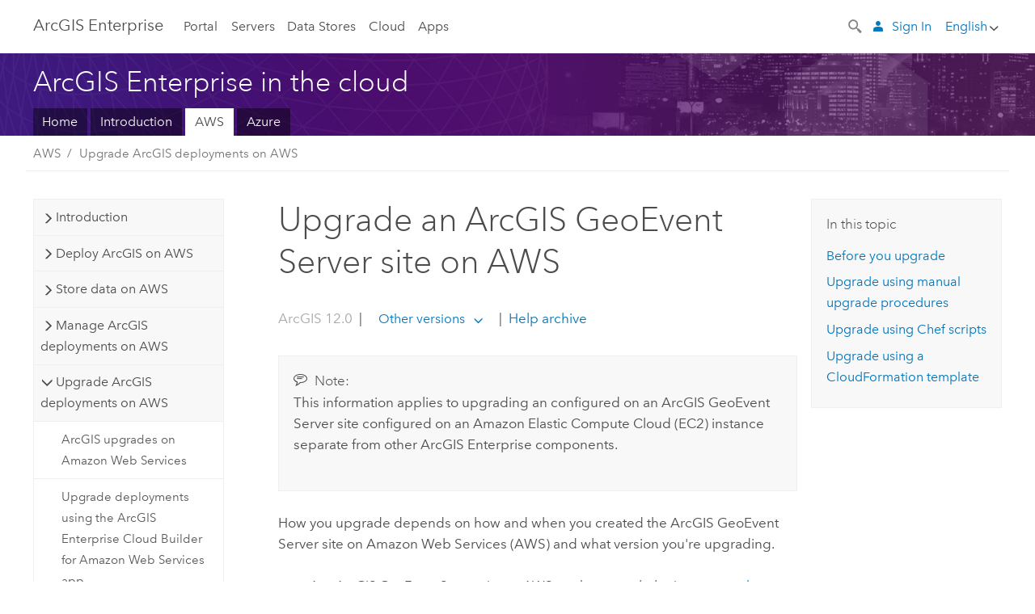

--- FILE ---
content_type: text/html; charset=UTF-8
request_url: https://enterprise.arcgis.com/en/server/latest/cloud/amazon/upgrade-geoevent-aws.htm
body_size: 78987
content:


<!DOCTYPE html>
<!--[if lt IE 7]>  <html class="ie lt-ie9 lt-ie8 lt-ie7 ie6" dir="ltr"> <![endif]-->
<!--[if IE 7]>     <html class="ie lt-ie9 lt-ie8 ie7" dir="ltr"> <![endif]-->
<!--[if IE 8]>     <html class="ie lt-ie9 ie8" dir="ltr"> <![endif]-->
<!--[if IE 9]>     <html class="ie ie9" dir="ltr"> <![endif]-->
<!--[if !IE]><!--> <html dir="ltr" lang="en"> <!--<![endif]-->
<head>
    <meta charset="utf-8">
    <title>Upgrade an ArcGIS GeoEvent Server site on AWS&mdash;ArcGIS Enterprise in the cloud | Documentation for ArcGIS Enterprise</title>
    <meta content="IE=edge,chrome=1" http-equiv="X-UA-Compatible">

    <script>
      var docConfig = {
        locale: 'en'
        ,localedir: 'en'
        ,langSelector: ''
        
        ,relativeUrl: false
        

        ,searchformUrl: '/search/'
        ,tertiaryNavIndex: ''

        
      };
    </script>
	 


    
    <!--[if lt IE 9]>
      <script src="/cdn/js/libs/html5shiv.js" type="text/javascript"></script>
      <script src="/cdn/js/libs/selectivizr-min.js" type="text/javascript"></script>
      <script src="/cdn/js/libs/json2.js" type="text/javascript"></script>
      <script src="/cdn/js/libs/html5shiv-printshiv.js" type="text/javascript" >

    <![endif]-->

     <!--[if lt IE 11]>
    <script>
      $$(document).ready(function(){
        $$(".hideOnIE").hide();
      });
    </script>
    <![endif]-->
	<meta name="viewport" content="width=device-width, user-scalable=no">
	<link href="/assets/img/favicon.ico" rel="shortcut icon" >
	<link href="/assets/css/screen.css" media="screen" rel="stylesheet" type="text/css" />
	<link href="/cdn/calcite/css/documentation.css" media="screen" rel="stylesheet" type="text/css" />
	<link href="/assets/css/print.css" media="print" type="text/css" rel="stylesheet" />

	<!--
	<link href="/assets/css/screen_l10n.css" media="screen" rel="stylesheet" type="text/css" />
	<link href="/assets/css/documentation/base_l10n.css" media="screen" rel="stylesheet" type="text/css" />
	<link href="/assets/css/print_l10n.css" media="print" type="text/css" rel="stylesheet" />
	-->
	<script src="/cdn/js/libs/latest/jquery.latest.min.js" type="text/javascript"></script>
    <script src="/cdn/js/libs/latest/jquery-migrate-latest.min.js" type="text/javascript"></script>
	<script src="/cdn/js/libs/jquery.cookie.js" type="text/javascript"></script>
	<link href="/cdn/css/colorbox.css" media="screen" rel="stylesheet" type="text/css" />
	<link href="/cdn/css/colorbox_l10n.css" media="screen" rel="stylesheet" type="text/css" />
	<script src="/cdn/js/libs/jquery.colorbox-min.js" type="text/javascript"></script>
	<script src="/assets/js/video-init.js" type="text/javascript"></script>
	<script src="/assets/js/sitecfg.js" type="text/javascript"></script>
	
		<script src="/assets/js/signIn.js" type="text/javascript"></script>
	
	

	<!--- Language Picker -->
	<script src="/assets/js/locale/l10NStrings.js" type="text/javascript"></script>
	
		<script src="/assets/js/locale/langSelector.js" type="text/javascript"></script>
	

	<script src="/assets/js/calcite-web.js" type="text/javascript"></script>



  <!--- search MD -->
    <META name="description" content="You can upgrade an ArcGIS GeoEvent Server site on Amazon Web Services (AWS) by running through manual upgrade procedures. Other methods are available depending on how you created the site."><META name="last-modified" content="2025-11-13"><META name="product" content="arcgis-server-cloud,arcgis-server-amazon,arcgis-server-windows,arcgis-server-linux,arcgis-enterprise-windows,arcgis-enterprise-linux"><META name="version" content="12"><META name="search-collection" content="help"><META name="search-category" content="help-general"><META name="subject" content="SERVICES,AMAZON,SERVER"><META name="sub_category" content="ArcGIS Enterprise on AWS"><META name="content_type" content="Help Topic"><META name="subject_label" content="SERVICES,AMAZON,SERVER"><META name="sub_category_label" content="ArcGIS Enterprise on AWS"><META name="content_type_label" content="Help Topic"><META name="content-language" content="en">
    <!--- search MD -->

  
  <script src="/assets/js/switchers/server-1.js" type="text/javascript"></script>
  
      

</head>

<!--
      pub: GUID-39EB1B72-9B95-48F6-9AEF-F1B80252EDE0=42
      tpc: GUID-CDD74A18-3D66-40EB-9EC2-7FF948473081=10
      help-ids: []
      -->


<!-- variable declaration, if any -->
<!-- can change following macro to set variable once we are on Jinja 2.8 -->





<body class="claro en server">
  

  <!-- Drawer location -->
  <div class="drawer drawer-left js-drawer" data-drawer="top-nav">
        <nav class="drawer-nav" role="navigation">
          <aside class="side-nav">
            <h2 class="side-nav-title">ArcGIS Enterprise</h2>
            <form id="helpSearchForm" class="margin-left-half margin-right-half leader-half trailer-half drawer-search-form" method="GET">
              <input type="search" name="q"  placeholder="Search ArcGIS Enterprise Cloud help">
              <input type="hidden" name="collection" value="help" />
              <input type="hidden" name="product" value="arcgis-server-amazon" />
              <input type="hidden" name="version" value="12" />
              <input type="hidden" name="language" value="en" />
            </form>    
             <a id="nav-portal" data-langlabel="portal" href="/en/portal/" class="side-nav-link">Portal</a>
             
            <a id="all-servers" data-langlabel="all-servers" href="/en/server/" class="side-nav-link">All Servers</a>
            <a id="gis-server" data-langlabel="gis-server" href="/en/server/" class="side-nav-link">GIS Server</a>
            <a id="image-server" data-langlabel="image-server" href="/en/image/" class="side-nav-link">Image Server</a>
            <a id="geo-analytics-server" data-langlabel="geo-analytics-server" href="/en/geoanalytics/" class="side-nav-link">GeoAnalytics Server</a>
            <a id="geoevent-server" data-langlabel="geoevent-server" href="/en/geoevent/" class="side-nav-link">GeoEvent Server</a>
            <a id="notebook-server" data-langlabel="notebook-server" href="/en/notebook/" class="side-nav-link">Notebook Server</a>
            <a id="nav-data-store" data-langlabel="data-store" href="/en/data-store/" class="side-nav-link">Data Stores</a>
            <a id="nav-cloud" data-langlabel="cloud" href="/en/cloud/" class="side-nav-link">Cloud</a>
            <a id="nav-apps" data-langlabel="apps" href="/en/apps/" class="side-nav-link">Apps</a>
            <a id="nav-doc" data-langlabel="documentation" href="/en/documentation/" class="side-nav-link">Documentation</a>

          </aside>
        </nav>
    </div>

    <!-- user navigation collapses to drawer on mobile -->
    
    <div class="drawer drawer-right js-drawer hide-if-logged-out logged-in-navigation" data-drawer="user-nav">
      <nav class="drawer-nav">
        <aside class="side-nav">
          <a class="side-nav-link agolProfile" href="#">My Profile</a>
          <a class="side-nav-link icon-ui-sign-out js-log-out" href="#">Sign Out</a>
        </aside>
      </nav>
    </div>
    
<!-- End of drawer -->

  
  <div class="wrapper">
      <!--googleoff: all-->

      <header class="top-nav" data-skin="learn">
        <a class="skip-to-content" href="#skip-to-content">Skip To Content</a>
        <div class="grid-container">
          <div class="column-24">


            <!--<div class="top-nav-title-wrapper text-center ">-->
              <a href="/" class="top-nav-title tablet-hide">ArcGIS Enterprise</a>
              <a href="/" class="icon-ui-menu top-nav-title js-drawer-toggle tablet-show" data-drawer="top-nav">ArcGIS Enterprise</a>
            <!--</div> -->

          
            <nav role="navigation" class="top-nav-list left tablet-hide">
              <a id="nav-portal" data-langlabel="portal" href="/en/portal/" class="top-nav-link">Portal</a>

                <div class="dropdown js-dropdown ">
                  <a class="top-nav-link js-dropdown-toggle" tabindex="0" aria-haspopup="true" aria-expanded="false" href="#">Servers</a>
                  <nav class="dropdown-menu featured" role="menu">
                    <ul class="dropdown-sublist-featured">
                      <li class="dropdown-subitem-featured">
                        <a href="/en/get-started/latest/windows/additional-server-deployment.htm" class="sublink-featured">
                          <span><svg class="sublink-image" xmlns="http://www.w3.org/2000/svg" viewBox="0 0 48 48"><path d="M42.92 6.1H4.12v8.566l.833.832-.835.833-.018 7.332.845.847-.825.824V33.9h25v5.2h-2v1.075H8.02v.8h19.1v.925h4.8v-.925H40v-.8h-8.08V39.1h-2v-5.2h13v-8.566l-.834-.834.835-.834v-7.332l-.835-.834.835-.834zm-11.8 35h-3.2v-1.2h3.2zm11-8H4.92v-7.434l.767-.766h35.668l.765.766zm0-9.766l-.766.766H5.666l-.766-.767.017-6.669.766-.764h35.671l.766.766zm0-9l-.766.766H5.687l-.766-.766V6.9h37.2zM19 11.9h-2v-.8h2zm-4 0h-2v-.8h2zm-4 0H9v-.8h2zm6 8.2h2v.8h-2zm-4 0h2v.8h-2zm-4 0h2v.8H9zm8 9h2v.8h-2zm-4 0h2v.8h-2zm-4 0h2v.8H9z" /></svg></span>
                          <span class="sublink-text">All Servers</span>
                        </a>
                      </li>
                      <li class="dropdown-subitem-featured">
                        <a href="/en/server/" class="sublink-featured">
                          <span><svg class="sublink-image" xmlns="http://www.w3.org/2000/svg" viewBox="0 0 48 48"><path d="M45.98 33.575a.616.616 0 0 0-.335-.51l-3.362-2.03 3.362-2.031a.556.556 0 0 0 0-1.02l-11.1-6.704a1.293 1.293 0 0 0-1.112 0L22.33 27.982a.556.556 0 0 0 0 1.02l3.36 2.03-3.358 2.03a.556.556 0 0 0-.002 1.021l3.322 2.006-3.324 2.008a.555.555 0 0 0 .002 1.017l11.102 6.703a1.25 1.25 0 0 0 1.11.002l11.104-6.706a.556.556 0 0 0 0-1.02l-3.32-2.006 3.318-2.004a.607.607 0 0 0 .335-.509zM33.837 21.97c.026-.01.286-.005.29-.005l10.814 6.53-10.8 6.523c-.028.01-.284.005-.294.006l-10.813-6.53zm11.105 16.636l-10.8 6.523a2.564 2.564 0 0 1-.295.006l-10.81-6.529 3.39-2.047 7.004 4.23a1.083 1.083 0 0 0 .557.131 1.101 1.101 0 0 0 .554-.13l7.01-4.233zM34.14 40.098a2.545 2.545 0 0 1-.294.006l-10.812-6.53 3.43-2.073 6.97 4.208a1.25 1.25 0 0 0 1.107-.001l6.966-4.206 3.431 2.073zM9 8H7V7h2zm8 8h-2v-1h2zm-4-8h-2V7h2zm4 0h-2V7h2zm-4 8h-2v-1h2zm7.316 11.1H3.9v-6.434l.766-.766h35.668l.766.766v2.12l.8.483v-2.935l-.826-.826.826-.845v-6.329l-.834-.834.834-.834V3.1H3.1v7.566l.834.834-.834.834v6.332l.834.834-.834.834V27.9h16.88a2.632 2.632 0 0 1 .336-.8zM3.9 10.334V3.9h37.2v6.434l-.766.766H4.666zm0 8v-5.668l.766-.766h35.668l.766.766v5.67l-.746.764H4.666zM15 24v-1h2v1zm-4 0v-1h2v1zm-2-8H7v-1h2zm-2 8v-1h2v1z" /></svg></span>
                          <span class="sublink-text">GIS Server</span>
                        </a>
                      </li>
                      <li class="dropdown-subitem-featured">
                        <a href="/en/image/" class="sublink-featured">
                          <span><svg class="sublink-image" xmlns="http://www.w3.org/2000/svg" viewBox="0 0 48 48"><path d="M17 8h-2V7h2zm-4-1h-2v1h2zm0 8h-2v1h2zM9 7H7v1h2zm8 8h-2v1h2zm-8 0H7v1h2zm4 9v-1h-2v1zm-4 0v-1H7v1zm8 0v-1h-2v1zm4 3.9H3.1v-7.566l.834-.834-.834-.834v-6.332l.834-.834-.834-.834V3.1h38.8v7.566l-.834.834.834.834v6.33l-.826.844.826.826V21h-.8v-.334l-.766-.766H4.666l-.766.766V27.1H21zM4.666 11.1h35.668l.766-.766V3.9H3.9v6.434zm0 8h35.688l.746-.763v-5.671l-.766-.766H4.666l-.766.766v5.668zm40.234 4v21.8H23.1V23.1zm-.8 16.366L39.466 44.1h2.868l1.766-1.766zm-20.2-9.932l5.634-5.634h-2.868L23.9 26.666zm6.2-5.068L24.466 30.1h2.868l2.766-2.766zM28.466 30.1H30.1v-1.634zm2.434 0h6.2v-6.2h-6.2zm-7 7h6.2v-6.2h-6.2zm7 0h6.2v-6.2h-6.2zm0 6.434l5.634-5.634h-2.868L30.9 40.666zm7-7l5.634-5.634h-2.868L37.9 33.666zm1.634-5.634H37.9v1.634zm-8.634 7v1.634l1.634-1.634zm.566 6.2h2.868l2.766-2.766v-2.868zm6.434-3.566l2.634-2.634H37.9zM35.466 44.1H37.1v-1.634zm2.434 0h.434l5.766-5.766V37.9h-2.434L37.9 41.666zm6.2-8.634L42.466 37.1H44.1zm0-4L38.466 37.1h2.868l2.766-2.766zm0-7.566h-6.2v6.2h6.2zm-20.2 0v1.634l1.634-1.634zm0 20.2h6.2v-6.2h-6.2zm20.2 0v-.634l-.634.634z" /></svg></span>
                          <span class="sublink-text">Image Server</span>
                        </a>
                      </li>
                      <li class="dropdown-subitem-featured">
                        <a href="/en/geoanalytics/" class="sublink-featured">
                          <span><svg class="sublink-image" xmlns="http://www.w3.org/2000/svg" viewBox="0 0 48 48"><path d="M17 16h-2v-1h2zm-8 8v-1H7v1zm8 0v-1h-2v1zM13 7h-2v1h2zm4 0h-2v1h2zM9 7H7v1h2zm21.45 20.9H3.1v-7.566l.834-.834-.834-.834v-6.332l.834-.834-.834-.834V3.1h38.8v7.566l-.834.834.834.834v6.33l-.826.844.826.826V27.9h-1.464l-.801-.8H41.1v-6.434l-.766-.766H4.666l-.766.766V27.1h27.15zM4.666 11.1h35.668l.766-.766V3.9H3.9v6.434zm0 8h35.688l.746-.763v-5.671l-.766-.766H4.666l-.766.766v5.668zM13 24v-1h-2v1zm0-9h-2v1h2zm-4 0H7v1h2zm26.672 27.148A1.87 1.87 0 0 1 35.9 43a1.91 1.91 0 1 1-3.763-.222l-9.845-3.414A1.88 1.88 0 0 1 21 39.9a1.9 1.9 0 1 1 1.474-3.084l4.692-2.346A1.878 1.878 0 0 1 27.1 34a1.902 1.902 0 0 1 1.9-1.9 1.867 1.867 0 0 1 .781.191l3.788-5.05A1.88 1.88 0 0 1 33.1 26a1.9 1.9 0 1 1 3.491 1.026l4.889 4.888c-.069.056-.144.1-.21.162a3.986 3.986 0 0 0-.358.402l-4.883-4.883A1.889 1.889 0 0 1 35 27.9a1.867 1.867 0 0 1-.781-.191l-3.788 5.049a1.868 1.868 0 0 1 .437.965l9.204.614c-.018.11-.049.218-.058.33A3.93 3.93 0 0 0 40 35c0 .046.01.09.01.135l-9.185-.612A1.913 1.913 0 0 1 29 35.9a1.889 1.889 0 0 1-1.474-.716l-4.692 2.346a1.878 1.878 0 0 1 .066.47 1.9 1.9 0 0 1-.105.625c-.007.02-.022.036-.03.056l9.63 3.34a1.87 1.87 0 0 1 2.786-.505l5.415-4.437c.067.108.127.22.204.322a3.9 3.9 0 0 0 .292.306zM33.9 26a1.092 1.092 0 0 0 .43.872 1.12 1.12 0 0 0 1.42-.068A1.1 1.1 0 1 0 33.9 26zm-6 8a1.1 1.1 0 0 0 2.196.093 1.135 1.135 0 0 0-.426-.965A1.087 1.087 0 0 0 29 32.9a1.101 1.101 0 0 0-1.1 1.1zm-5.8 4a1.098 1.098 0 1 0-.06.362A1.101 1.101 0 0 0 22.1 38zm13 5a1.1 1.1 0 1 0-2.2 0 1.1 1.1 0 0 0 2.2 0zm10.8-8a1.9 1.9 0 1 1-3.8 0c0-.053.003-.105.007-.158A1.9 1.9 0 0 1 45.9 35zm-.8 0a1.1 1.1 0 0 0-2.196-.093 1.153 1.153 0 0 0 .216.752A1.1 1.1 0 0 0 45.1 35z" /></svg></span>
                          <span class="sublink-text">GeoAnalytics Server</span>
                        </a>
                      </li>
                      <li class="dropdown-subitem-featured">
                        <a href="/en/geoevent/" class="sublink-featured">
                          <span><svg class="sublink-image" xmlns="http://www.w3.org/2000/svg" viewBox="0 0 48 48"><path d="M13 8h-2V7h2zm4-1h-2v1h2zm0 8h-2v1h2zM9 7H7v1h2zm12.418 20.9H3.1v-7.566l.834-.834-.834-.834v-6.332l.834-.834-.834-.834V3.1h38.8v7.566l-.834.834.834.834v6.33l-.826.844.826.826v2.117c-.259-.177-.53-.337-.8-.497v-1.288l-.766-.766H4.666l-.766.766V27.1h17.933c-.148.26-.283.53-.415.8zM4.666 11.1h35.668l.766-.766V3.9H3.9v6.434zm0 8h35.688l.746-.763v-5.671l-.766-.766H4.666l-.766.766v5.668zM9 24v-1H7v1zm4-9h-2v1h2zm0 9v-1h-2v1zm-4-9H7v1h2zm8 9v-1h-2v1zm16.9 2h-.8v8.9H39v-.8h-5.1zm.1-3.901a11.9 11.9 0 1 0 11.9 11.9 11.914 11.914 0 0 0-11.9-11.9zm0 23a11.1 11.1 0 1 1 11.1-11.1 11.112 11.112 0 0 1-11.1 11.1z" /></svg></span>
                          <span class="sublink-text">GeoEvent Server</span>
                        </a>
                      </li>
                      <li class="dropdown-subitem-featured">
                        <a href="/en/notebook/" class="sublink-featured">
                          <span><svg class="sublink-image" xmlns="http://www.w3.org/2000/svg" viewBox="0 0 48 48"><path d="M9 8H7V7h2v1zm4-1h-2v1h2V7zm4 0h-2v1h2V7zM7 16h2v-1H7v1zm4 0h2v-1h-2v1zm4 0h2v-1h-2v1zm-6 8v-1H7v1h2zm4 0v-1h-2v1h2zm4 0v-1h-2v1h2zm2.491 3.9H3.1v-7.566l.834-.834-.834-.834v-6.332l.834-.834-.834-.834V3.1h38.8v7.566l-.834.834.834.834v5.683h-.8v-5.351l-.766-.766H4.666l-.766.766v5.668l.766.766h16.405a3.552 3.552 0 0 0-.57.8H4.666l-.766.766V27.1h14.71c.238.321.54.59.881.8zM4.666 11.1h35.668l.766-.766V3.9H3.9v6.434l.766.766zM45.9 43.15V21.925a1.827 1.827 0 0 0-1.825-1.825H36.1v3.8h5v15.827a.373.373 0 0 1-.373.373H36.1v4.8h8.05c.965 0 1.75-.785 1.75-1.75zm-9-2.25h3.827c.647 0 1.173-.526 1.173-1.173v-16.04a.588.588 0 0 0-.588-.587H36.9v-2.2h7.175c.566 0 1.025.46 1.025 1.025V43.15a.95.95 0 0 1-.95.95H36.9v-3.2zm-4-.8h-4.627a.373.373 0 0 1-.373-.373V23.9h5v-3.8h-8.975a1.827 1.827 0 0 0-1.825 1.825V24.1h-.6c-.771 0-1.4.628-1.4 1.4s.629 1.4 1.4 1.4h.6v4.2h-.6c-.771 0-1.4.628-1.4 1.4s.629 1.4 1.4 1.4h.6v4.2h-.6c-.771 0-1.4.628-1.4 1.4s.629 1.4 1.4 1.4h.6v2.25c0 .965.785 1.75 1.75 1.75h9.05v-4.8zm-9.4.8c.771 0 1.4-.628 1.4-1.4s-.629-1.4-1.4-1.4h-.6v-4.2h.6c.771 0 1.4-.628 1.4-1.4s-.629-1.4-1.4-1.4h-.6v-4.2h.6c.771 0 1.4-.628 1.4-1.4s-.629-1.4-1.4-1.4h-.6v-2.175c0-.565.46-1.025 1.025-1.025H32.1v2.2h-4.413a.588.588 0 0 0-.587.588v16.039c0 .647.526 1.173 1.173 1.173H32.1v3.2h-8.25a.95.95 0 0 1-.95-.95V40.9h.6zm0-2a.6.6 0 0 1 0 1.2h-2a.6.6 0 0 1 0-1.2h2zm0-7a.6.6 0 0 1 0 1.2h-2a.6.6 0 0 1 0-1.2h2zm0-7a.6.6 0 0 1 0 1.2h-2a.6.6 0 0 1 0-1.2h2z" /></svg></span>
                          <span class="sublink-text">Notebook Server</span>
                        </a>
                      </li>
                      <li class="dropdown-subitem-featured">
                        <a href="/en/workflow/" class="sublink-featured">
                          <span><svg class="sublink-image" xmlns="http://www.w3.org/2000/svg" viewBox="0 0 48 48"><path d="M9 8H7V7h2zm4-1h-2v1h2zm4 0h-2v1h2zm-8 9v-1H7v1zm4 0v-1h-2v1zm4 0v-1h-2v1zm-8 8v-1H7v1zm4 0v-1h-2v1zm2 0h2v-1h-2zM4.67 19.1h13.07a5.75 5.75 0 0 0-.36.8H4.67l-.77.77v6.43H16v.8H3.1v-7.57l.83-.83-.83-.83v-6.34l.83-.83-.83-.83V3.1h38.8v7.57l-.83.83.83.83V18h-.8v-5.33l-.77-.77H4.67l-.77.77v5.66zm0-8h35.66l.77-.77V3.9H3.9v6.43zm32 30l-4 4a.87.87 0 0 1-1.22 0l-2.32-2.2H23.2a2.1 2.1 0 0 1-2.1-2.1v-5.9H19a.93.93 0 0 1-.9-.9v-5a.92.92 0 0 1 .9-.9h2.1v-2.69a3.9 3.9 0 1 1 3.8 0v2.69H27a.92.92 0 0 1 .92.92V34a.93.93 0 0 1-.92.93h-2.1v3.2h4.23l2.26-2.26a.86.86 0 0 1 1.22 0l4 4a.86.86 0 0 1 .05 1.24zm-.56-.57L32 36.4l-2.58 2.5h-4.69a.63.63 0 0 1-.63-.63V34.1H27a.13.13 0 0 0 .1-.1v-5a.13.13 0 0 0-.1-.1h-2.9v-4l.23-.11a3.1 3.1 0 1 0-2.66 0l.23.11v4H19a.13.13 0 0 0-.12.12V34a.13.13 0 0 0 .12.13h2.9v6.7a1.3 1.3 0 0 0 1.3 1.3h6.26L32 44.6zm8.8-17.36v16.07a3.66 3.66 0 0 1-3.66 3.66h-4.67l3.66-3a2.59 2.59 0 0 0 .86-2.32V24.9h-6.2v1.4a.61.61 0 0 1-1 .48l-4.88-3.7a.69.69 0 0 1-.28-.56.71.71 0 0 1 .28-.57l4.88-3.73a.6.6 0 0 1 .63-.06.61.61 0 0 1 .34.54v1.4h6.92a3.08 3.08 0 0 1 3.11 3.08zm-.8 0a2.28 2.28 0 0 0-2.28-2.28H34.1V19.1l-4.47 3.42 4.47 3.38v-1.8h7.8v13.52a3.4 3.4 0 0 1-1.13 2.92l-1.93 1.56h2.4a2.86 2.86 0 0 0 2.86-2.86z" /></svg></span>
                          <span class="sublink-text">Workflow Manager Server</span>
                        </a>
                      </li>
                      <li class="dropdown-subitem-featured">
                        <a href="/en/knowledge/" class="sublink-featured">
                          <span><svg class="sublink-image" xmlns="http://www.w3.org/2000/svg" viewBox="0 0 48 48"><path d="M22.191 19.1q-.436.383-.842.8H4.666l-.766.766V27.1H16v.8H3.1v-7.566l.835-.834-.835-.834v-6.332l.835-.834-.835-.834V3.1h38.8v7.566l-.835.834.835.834v6.33l-.695.71a5.528 5.528 0 0 0-.728-.4l.623-.637v-5.671l-.766-.766H4.666l-.766.766v5.668l.766.766zm-17.526-8h35.67l.765-.766V3.9H3.9v6.434zM9 7H7v1h2zm4 0h-2v1h2zm4 0h-2v1h2zM7 16h2v-1H7zm4 0h2v-1h-2zm4 0h2v-1h-2zm-6 8v-1H7v1zm4 0v-1h-2v1zm2 0h2v-1h-2zm29.361 3.294a11.117 11.117 0 0 1 .54 2.985 13.116 13.116 0 0 1-9.589 12.475 3.986 3.986 0 0 1-3.519 2.144 3.942 3.942 0 0 1-3.475-2.07 13.027 13.027 0 0 1-7.162-4.958.666.666 0 0 1 .472-1.053 6.178 6.178 0 0 0 2.666-.933.49.49 0 0 1 .634.089 9.2 9.2 0 0 0 3.699 2.554 3.951 3.951 0 0 1 3.166-1.583 3.659 3.659 0 0 1 .632.058 32.739 32.739 0 0 0 3.426-9.786 3.935 3.935 0 0 1-.9-.812 34.343 34.343 0 0 0-9.925 4.382 2.426 2.426 0 0 1 .02.294 3.989 3.989 0 1 1-6.074-3.382 13.09 13.09 0 0 1 12.732-10.616 11.322 11.322 0 0 1 3.069.56l.382.106a.536.536 0 0 1 .39.462.53.53 0 0 1-.29.527 5.772 5.772 0 0 0-2.172 1.863.533.533 0 0 1-.477.22 9.097 9.097 0 0 0-.793-.037 9.104 9.104 0 0 0-8.85 6.816c.107.058.208.117.303.18a37.778 37.778 0 0 1 10.86-4.75l.067-.017a3.988 3.988 0 0 1 7.842.91 3.97 3.97 0 0 1-2.736 3.767 36.253 36.253 0 0 1-3.583 10.534 9.2 9.2 0 0 0 5.256-8.28c0-.105-.007-.208-.014-.31a.572.572 0 0 1 .236-.565 5.752 5.752 0 0 0 2.063-2.292.533.533 0 0 1 .99.101zm-.26 2.985a9.77 9.77 0 0 0-.455-2.568 6.453 6.453 0 0 1-1.885 1.941c.007.117.011.203.011.29a10 10 0 0 1-6.488 9.33.524.524 0 0 1-.642-.742l.054-.098a35.427 35.427 0 0 0 3.823-10.924l.078-.456.25-.064a3.172 3.172 0 0 0 2.388-3.066 3.184 3.184 0 0 0-6.304-.523l-.042.253-.553.15a36.681 36.681 0 0 0-10.855 4.795l-.24.162-.23-.18a3.275 3.275 0 0 0-.678-.399l-.297-.135.072-.318a9.903 9.903 0 0 1 9.704-7.744c.24 0 .476.01.71.028a6.458 6.458 0 0 1 1.799-1.665 9.871 9.871 0 0 0-2.617-.464 12.294 12.294 0 0 0-11.98 10.143l-.036.185-.164.092a3.182 3.182 0 1 0 4.722 2.778 2.519 2.519 0 0 0-.035-.357l-.035-.247.293-.28a35.029 35.029 0 0 1 10.298-4.571l.508-.14.162.234a3.166 3.166 0 0 0 1.053.952l.245.14-.083.468a33.611 33.611 0 0 1-3.664 10.366l-.146.271-.3-.073a3.106 3.106 0 0 0-3.423 1.378l-.168.264-.297-.1a9.997 9.997 0 0 1-4.153-2.69 7.004 7.004 0 0 1-2.561.89 12.22 12.22 0 0 0 6.75 4.514l.18.046.08.166a3.152 3.152 0 0 0 2.843 1.787 3.185 3.185 0 0 0 2.876-1.848l.079-.17.179-.048A12.32 12.32 0 0 0 44.1 30.279z" id="icon-ui-svg--base" /></svg></span>
                          <span class="sublink-text">Knowledge Server</span>
                        </a>
                      </li>
                      <li class="dropdown-subitem-featured">
                        <a href="/en/video/" class="sublink-featured">
                          <span><svg class="sublink-image" xmlns="http://www.w3.org/2000/svg" viewBox="0 0 48 48"><path d="M17 16h-2v-1h2zm-4-9h-2v1h2zm4 0h-2v1h2zM9 7H7v1h2zm12.418 20.9H3.1v-7.566l.834-.834-.834-.834v-6.332l.834-.834-.834-.834V3.1h38.8v7.566l-.834.834.834.834v6.33L40.69 19.9H4.666l-.766.766V27.1h17.933c-.149.26-.283.53-.415.8zM4.666 11.1h35.668l.766-.766V3.9H3.9v6.434zm0 8h35.688l.746-.763v-5.671l-.766-.766H4.666l-.766.766v5.668zM9 24v-1H7v1zm4 0v-1h-2v1zm-4-9H7v1h2zm4 0h-2v1h2zm4 9v-1h-2v1zm28.9 9.999a11.9 11.9 0 1 1-11.9-11.9A11.914 11.914 0 0 1 45.9 34zm-.8 0a11.1 11.1 0 1 0-11.1 11.1A11.113 11.113 0 0 0 45.1 34zm-14.02-5.72L40.29 34l-9.21 5.72zm.8 10L38.775 34l-6.893-4.28z" /></svg></span>
                          <span class="sublink-text">Video Server</span>
                        </a>
                      </li>
                      <li class="dropdown-subitem-featured" style="pointer-events: none;">
                        <div class="sublink-featured">
                          <span class="sublink-image"></span>
                          <span class="sublink-text"></span>
                        </div>
                      </li> 
                    </ul>
                  </nav>
                </div>

              <a id="nav-data-store" data-langlabel="data-store" href="/en/data-store/" class="top-nav-link">Data Stores</a>
              <a id="nav-cloud" data-langlabel="cloud" href="/en/cloud/" class="top-nav-link">Cloud</a>
              <a id="nav-apps" data-langlabel="apps" href="/en/apps/" class="top-nav-link">Apps</a>
            </nav>


            
            <div class="lang-block dropdown js-dropdown right margin-left-1 top-nav-list right"></div>
            

            <div class="margin-left-1 top-nav-list right hide-if-logged-in logged-out-navigation">
               
  <button class="search-top-nav link-dark-gray js-search-toggle" href="#" aria-label="Search">
    <svg xmlns="http://www.w3.org/2000/svg" width="32" height="32" viewBox="0 0 32 32" class="svg-icon js-search-icon">
      <path d="M31.607 27.838l-6.133-6.137a1.336 1.336 0 0 0-1.887 0l-.035.035-2.533-2.533-.014.014c3.652-4.556 3.422-11.195-.803-15.42-4.529-4.527-11.875-4.531-16.404 0-4.531 4.531-4.529 11.875 0 16.406 4.205 4.204 10.811 4.455 15.365.848l.004.003-.033.033 2.541 2.54a1.33 1.33 0 0 0 .025 1.848l6.135 6.133a1.33 1.33 0 0 0 1.887 0l1.885-1.883a1.332 1.332 0 0 0 0-1.887zM17.811 17.809a8.213 8.213 0 0 1-11.619 0 8.217 8.217 0 0 1 0-11.622 8.219 8.219 0 0 1 11.619.004 8.216 8.216 0 0 1 0 11.618z"/>
    </svg>
    <svg xmlns="http://www.w3.org/2000/svg" width="32" height="32" viewBox="0 0 32 32" class="svg-icon js-close-icon hide">
      <path d="M18.404 16l9.9 9.9-2.404 2.404-9.9-9.9-9.9 9.9L3.696 25.9l9.9-9.9-9.9-9.898L6.1 3.698l9.9 9.899 9.9-9.9 2.404 2.406-9.9 9.898z"/>
    </svg>
  </button>

              
              <a data-langlabel="sign-in" id="login-link" class="icon-ui-user top-nav-link link-blue login-link" href="#">Sign In</a>
              
            </div>

            
            <nav class="margin-left-1 top-nav-list right hide-if-logged-out logged-in-navigation">
              
  <button class="search-top-nav link-dark-gray js-search-toggle" href="#" aria-label="Search">
    <svg xmlns="http://www.w3.org/2000/svg" width="32" height="32" viewBox="0 0 32 32" class="svg-icon js-search-icon">
      <path d="M31.607 27.838l-6.133-6.137a1.336 1.336 0 0 0-1.887 0l-.035.035-2.533-2.533-.014.014c3.652-4.556 3.422-11.195-.803-15.42-4.529-4.527-11.875-4.531-16.404 0-4.531 4.531-4.529 11.875 0 16.406 4.205 4.204 10.811 4.455 15.365.848l.004.003-.033.033 2.541 2.54a1.33 1.33 0 0 0 .025 1.848l6.135 6.133a1.33 1.33 0 0 0 1.887 0l1.885-1.883a1.332 1.332 0 0 0 0-1.887zM17.811 17.809a8.213 8.213 0 0 1-11.619 0 8.217 8.217 0 0 1 0-11.622 8.219 8.219 0 0 1 11.619.004 8.216 8.216 0 0 1 0 11.618z"/>
    </svg>
    <svg xmlns="http://www.w3.org/2000/svg" width="32" height="32" viewBox="0 0 32 32" class="svg-icon js-close-icon hide">
      <path d="M18.404 16l9.9 9.9-2.404 2.404-9.9-9.9-9.9 9.9L3.696 25.9l9.9-9.9-9.9-9.898L6.1 3.698l9.9 9.899 9.9-9.9 2.404 2.406-9.9 9.898z"/>
    </svg>
  </button>

             
              <div class="dropdown js-dropdown right">

                <div class="tablet-show top-nav-link">
                  <img alt="User Avatar" class="user-nav-image js-drawer-toggle" data-drawer="user-nav" data-user-avatar>
                  <a href="#" data-drawer="user-nav" class="user-nav-name js-drawer-toggle" data-first-name></a>
                </div>

                <div class="tablet-hide top-nav-link js-dropdown-toggle">
                  <img alt="User Avatar" class="user-nav-image js-drawer-toggle" data-drawer="user-nav" data-user-avatar>
                  <a class="user-nav-name top-nav-dropdown dropdown-btn" data-first-name>&nbsp;</a>
                </div>

                <nav class="dropdown-menu dropdown-right">
                
                  <a class="dropdown-link agolProfile" id="agolProfile" href="#">My Profile</a>
                  <a class="dropdown-link js-log-out" id="agolLogout" href="#">Sign Out</a>
                </nav>
              </div>
            </nav>
            

            
          </div>
        </div>
      </header>

      <div class="js-search search-overlay">
        <div class="search-content" role="dialog" aria-labelledby="search">
          <form method="GET" id="helpSearchForm">
            <label>
              Search ArcGIS Enterprise Cloud help
              <div class="search-bar">
                <input type="search" name="q"  placeholder="Search ArcGIS Enterprise Cloud help" class="search-input js-search-input">
                <input type="hidden" name="collection" value="help" />
                <input type="hidden" name="product" value="arcgis-server-amazon" />
                <input type="hidden" name="version" value="12" />
                <input type="hidden" name="language" value="en" />
              </div>
            </label>
            <button type="submit" class="btn btn-large right">Search</button>
          </form>
        </div>
      </div>

      <!--googleon: all-->

      <div id="skip-to-content">
        <!--googleoff: all-->
        <header class="sub-nav sub-nav-learn">
          <div class="grid-container">
            
            <div class="column-24">
              <div style="display:table;" class="sdk-home-banner">
                <div class="sdk-home-banner-content">
                  <h1 class="sub-nav-title link-white">ArcGIS Enterprise in the cloud</h1>
                </div>
              </div>
            </div>

            <div class="column-24">
              <nav class='sub-nav-list tablet-hide'><a class="sub-nav-link" href="/en/cloud/" title="ArcGIS Enterprise in cloud platforms Home" target="_top">Home</a><a class="sub-nav-link" href="/en/cloud/12.0/intro/enterprise-in-cloud.htm" title="Introduction to ArcGIS Enterprise in the cloud" target="_top">Introduction</a><a class="sub-nav-link is-active" href="/en/server/12.0/cloud/amazon/what-is-arcgis-server-on-aws.htm" title="Help topics for ArcGIS Enterprise on Amazon Web Services" target="_top">AWS</a><a class="sub-nav-link" href="/en/server/12.0/cloud/azure/overview-arcgis-server-on-microsoft-azure.htm" title="Help topics for ArcGIS Enterprise on Microsoft Azure" target="_top">Azure</a></nav><select class='tablet-show select-full trailer-half js-select-nav'><option value="/en/cloud/">Home</option><option value="/en/cloud/12.0/intro/enterprise-in-cloud.htm">Introduction</option><option value="/en/server/12.0/cloud/amazon/what-is-arcgis-server-on-aws.htm" selected="true">AWS</option><option value="/en/server/12.0/cloud/azure/overview-arcgis-server-on-microsoft-azure.htm">Azure</option></select>
            </div>

          </div>
        </header>
        <!--googleon: all-->
       
        <!-- content goes here -->
        <div class="grid-container ">
          

            
              
  <!--BREADCRUMB-BEG--><div id="bigmac" class="sticky-breadcrumbs trailer-2" data-spy="affix" data-offset-top="180"> </div><!--BREADCRUMB-END-->
  <!--googleoff: all-->
    <div class="column-5 tablet-column-12 trailer-2 ">
      <aside class="js-accordion accordion reference-index" aria-live="polite" role="tablist">
        <div></div>
      </aside>

      <div class="js-sticky scroll-show tablet-hide leader-1 back-to-top" data-top="0" style="top: 0px;">
        <a href="#" class="btn btn-fill btn-clear">Back to Top</a>
      </div>
    </div>
  <!--googleon: all-->
  
            
            
            
	
		<div class="column-13  pre-1 content-section">
	
		<header class="trailer-1"><h1>Upgrade an ArcGIS GeoEvent Server site on AWS</h1></header>

		 
	<!--googleoff: all-->
	
		
				<aside id="main-toc-small" class="js-accordion accordion tablet-show trailer-1">
			      <div class="accordion-section">
			        <h4 class="accordion-title">In this topic</h4>
			        <div class="accordion-content list-plain">
			          <ol class="list-plain pre-0 trailer-0"><li><a href="#ESRI_SECTION1_C30D73392D964D51A8B606128A8A6E8F">Before you upgrade</a></li><li><a href="#ESRI_SECTION1_1A84B18860154ED4B7F60931391877EB">Upgrade using manual upgrade procedures</a></li><li><a href="#ESRI_SECTION1_0BB22495AECA415EA1E6E083A809CD86">Upgrade using <ph translate="no" varid="chef">Chef</ph> scripts</a></li><li><a href="#ESRI_SECTION1_0764CAEE02004A43A9195F7D33F73A11">Upgrade using a <ph varid="amazon_cloudformation_short" translate="no">CloudFormation</ph> template</a></li></ol>
			        </div>
			      </div>
			     </aside>
		
    
   <!--googleon: all-->


		<main>
			
	
    	
    


			
<div class="panel trailer-1 note" id="GUID-EF0867E2-C898-4405-BE04-EBAAF74E5BF1"><h5 class="icon-ui-comment trailer-0">Note:</h5><p id="GUID-9C677798-D049-4FFC-8B37-F8BAD042E93F">This information applies to upgrading an  configured on an <span class="ph">ArcGIS GeoEvent Server</span> site configured on an <span class="ph">Amazon Elastic Compute Cloud (EC2)</span> instance separate from other <span class="ph">ArcGIS Enterprise</span> components.</p></div><p id="GUID-03240E40-C2E8-48D6-87F9-A729EC63D3BA">How you upgrade depends on how and when you created the <span class="ph">ArcGIS GeoEvent Server</span> site on <span class="ph">Amazon Web Services (AWS)</span> and what version you're upgrading.</p><p id="GUID-5C330B4F-E129-4CCF-BFD7-EEE1880698D6"><ul purpose="ul" id="UL_58532A322C754DC88BA870DA4C879C62"><li purpose="li" id="LI_0A4A9AE71E6043FAA615C62E1AF96AA3">Any <span class="ph">ArcGIS GeoEvent Server</span> site on <span class="ph">AWS</span> can be upgraded using a <a class="xref xref" href="/en/server/12.0/cloud/amazon/upgrade-geoevent-aws.htm#ESRI_SECTION1_1A84B18860154ED4B7F60931391877EB">manual upgrade procedure</a>. If you created the site before 10.8, you must use the manual procedure to upgrade.</li><li purpose="li" id="LI_021319FA563843B88ABFCD1B78796AFA">If you created the <span class="ph">ArcGIS GeoEvent Server</span> site using a 10.8 or 10.8.1 <span class="ph">Esri</span> <span class="ph">Amazon Web Services CloudFormation</span> template, you can use <span class="ph">Chef</span> scripts to upgrade to 11.x and then <a class="xref xref" href="/en/server/12.0/cloud/amazon/upgrade-geoevent-aws.htm#ESRI_SECTION1_0BB22495AECA415EA1E6E083A809CD86">use  <span class="ph">Chef</span> scripts to upgrade to <span class="ph">12.0</span></a>.</li><li purpose="li" id="LI_778AA25036314235B479D809E0721FCE">If you created the <span class="ph">ArcGIS GeoEvent Server</span> site using a 10.9, 10.9.1, 11.0, 11.1, 11.2, 11.3, 11.4, or 11.5 <span class="ph">Esri</span> <span class="ph">CloudFormation</span> template, you can use the <a class="xref xref" href="/en/server/12.0/cloud/amazon/upgrade-geoevent-aws.htm#ESRI_SECTION1_0764CAEE02004A43A9195F7D33F73A11"><span class="ph">12.0</span> <span class="ph">CloudFormation</span> template to upgrade</a> it. If the deployment is still at 10.9 or 10.9.1, you must first upgrade to an interim version before you can upgrade to <span class="ph">12.0</span>.</li><li purpose="li" id="LI_4C16E2BD3703412DA3B782E0F6AF8255">If you created the <span class="ph">ArcGIS GeoEvent Server</span> site using 10.9, 10.9.1, 11.0, 11.1, 11.2, 11.3, 11.4, or 11.5 <span class="ph">ArcGIS Enterprise Cloud Builder for Amazon Web Services</span>, you can <a class="xref xref" href="/en/server/12.0/cloud/amazon/upgrade-with-enterprise-cloud-builder-aws.htm">use <span class="ph">12.0</span> <span class="ph">ArcGIS Enterprise Cloud Builder for AWS</span> to upgrade</a> it. If the deployment is still at 10.9 or 10.9.1, you must first upgrade to an interim version before you can upgrade to <span class="ph">12.0</span>.</li></ul></p><section class="section1 padded-anchor" id="ESRI_SECTION1_C30D73392D964D51A8B606128A8A6E8F" purpose="section1"><h2>Before you upgrade</h2><p id="GUID-08D879E8-2575-4A63-B38F-747E3D90EF58" conrefsub="GUID-63E70D52-763F-47BB-ABF1-C589C9428678/GUID-4059326B-BDD6-4E91-9D66-7304416A2E50">Regardless of the upgrade method you use, review the following information before you upgrade the deployment:</p><p id="GUID-968F7565-B175-44BC-8E9E-F2B863B53DD6"><ul purpose="ul" id="UL_E8D5AC025D72407987F71953C44299E9"><li purpose="li" id="LI_F923FF57645F46FA9BD0F682E966C7C8">Read <a class="xref xref" href="/en/server/12.0/cloud/amazon/arcgis-updates-on-aws.htm">ArcGIS upgrades on <span class="ph">Amazon Web Services</span></a> to determine if your deployment requires that you perform extra tasks before upgrading to <span class="ph">12.0</span>. Complete all required tasks before upgrading to <span class="ph">12.0</span>.</li><li purpose="li" id="LI_29377727D8914DCCB7F1C281FB005B04">You need a new <span class="ph">ArcGIS GeoEvent Server</span> license file to upgrade to <span class="ph">12.0</span>.</li><li purpose="li" id="LI_26D8F9FE02184EB08A578F7C08BC5132"><a class="xref xref" esrisubtype="extrel" hrefpfx="/en/geoevent/12.0" href="/en/geoevent/12.0/administer/managing-configurations.htm#ESRI_SECTION1_6210F3243B714EBAAD21EA056F5C759D">Export the <span class="ph">ArcGIS GeoEvent Server</span> site's configuration</a> before upgrading.</li><li purpose="li" id="LI_D6520D203E3547AEBCDBD312C8CCFA85">If the <span class="ph">ArcGIS GeoEvent Server</span> site is federated with an <span class="ph">ArcGIS Enterprise</span> portal, you must upgrade the portal before upgrading this federated server.</li><li purpose="li" id="LI_AF8F978326DC4FFE878B4037EFED86F1"><span class="ph">ArcGIS GeoEvent Server</span> 10.9 and later sites on <span class="ph">AWS</span> can contain only one <span class="ph">Amazon Elastic Compute Cloud (EC2)</span> instance.<p id="GUID-359FA05A-DAE8-4EF5-B900-04AE60333C47">When you use manual upgrade procedures or a <span class="ph">Chef</span> script to upgrade, you  must remove the <span class="ph">EC2</span> instances in the <span class="ph">ArcGIS GeoEvent Server</span> site from the <span class="ph">AWS</span> Auto Scaling group (if it is in one) and remove all but one <span class="ph">EC2</span> from the site. Multiple machine <span class="ph">ArcGIS GeoEvent Server</span> sites are no longer supported on <span class="ph">AWS</span>.</p><p id="GUID-3D2BE9E8-8784-4F7C-AB2A-4DF4542A08C3"> Once upgraded, do not put the remaining instance back in the Auto Scaling group because the site can contain only one instance.</p><p id="GUID-7CC53330-5FD4-42EB-AE73-87ABB7896199">You cannot use the Lambda functions created using <span class="ph">Amazon Web Services CloudFormation</span> templates provided by <span class="ph">Esri</span> to stop and start the remaining instance after upgrading.</p></li></ul></p></section><section class="section1 padded-anchor" id="ESRI_SECTION1_1A84B18860154ED4B7F60931391877EB" purpose="section1"><h2>Upgrade using manual upgrade procedures</h2><p id="GUID-64921B36-319C-4B2F-BCC0-341A0552FDED">The manual upgrade procedure for an <span class="ph">ArcGIS GeoEvent Server</span> site on <span class="ph">AWS</span> requires you to remove all but one instance from the site. If the instances are deployed in an <span class="ph">AWS</span> Auto Scaling group, you must remove them from the Auto Scaling group before you upgrade. Once these steps are complete, you can follow the same procedure for upgrading as you would an <span class="ph">ArcGIS GeoEvent Server</span> site on premises.</p><p id="GUID-28A3A8B0-156D-4097-892A-2332BBC7C8E7"><div class="panel trailer-1 note" id="GUID-F6995FA6-B92D-447B-8042-FF6E02ACC525"><h5 class="icon-ui-comment trailer-0">Note:</h5><p id="GUID-EE11384E-C87F-4C58-A687-B51568547432">If the starting version or components in your deployment require you to upgrade to an interim version, follow the instructions provided in the interim help version before following instructions to upgrade to <span class="ph">12.0</span>.</p></div></p><p id="GUID-904939EE-B387-4417-B531-FD063FA4E90D">See the <span class="ph">ArcGIS GeoEvent Server</span> installation guide for upgrade instructions:</p><p id="GUID-F1C300E9-5683-4A50-B825-4C2677FB463A"><ul purpose="ul" id="UL_C5ACAC6167564A40B7C9847811CD03B8"><li purpose="li" id="LI_137724F1A96D417287A1635B7814E68F"><a class="xref xref" esrisubtype="extrel" hrefpfx="" href="/en/geoevent/12.0/install/linux/upgrade-geoevent-server.htm">Upgrade GeoEvent Server</a> (<span class="ph">Linux</span>)</li><li purpose="li" id="LI_4119F8036BED4F9183549C808D76BF08"><a class="xref xref" esrisubtype="extrel" hrefpfx="" href="/en/geoevent/12.0/install/windows/upgrade-geoevent-server.htm">Upgrade GeoEvent Server</a> (<span class="ph">Windows</span>)</li></ul></p></section><section class="section1 padded-anchor" id="ESRI_SECTION1_0BB22495AECA415EA1E6E083A809CD86" purpose="section1"><h2>Upgrade using <span class="ph">Chef</span> scripts</h2><p id="GUID-CFA502D8-1694-4D3C-8364-CA44F816FD65">If you created the <span class="ph">ArcGIS GeoEvent Server</span> site using a 10.8 or 10.8.1 <span class="ph">Esri</span> <span class="ph">Amazon Web Services CloudFormation</span> template, you can upgrade using <span class="ph">Chef</span> scripts.</p><p id="GUID-EF7215ED-A3CB-4BBD-B6FC-41B2FAB6C36A">When you use <span class="ph">Chef</span> scripts to upgrade an <span class="ph">ArcGIS GeoEvent Server</span> site on <span class="ph">AWS</span> that was created using a 10.8.x <span class="ph">Esri</span> <span class="ph">Amazon Web Services CloudFormation</span> template, you must bring the <span class="ph">ArcGIS GeoEvent Server</span> site down to a single <span class="ph">EC2</span> instance plus the file server instance, because multiple machine <span class="ph">ArcGIS GeoEvent Server</span> sites are no longer supported on <span class="ph">AWS</span>.</p><div class="panel trailer-1 note" id="GUID-E8858885-A3DA-4374-9C64-A2D49007D9B5"><h5 class="icon-ui-comment trailer-0">Note:</h5><p id="GUID-6FC4CFF6-B1CC-4036-9E3C-3D611017E3C6">As indicated in <a class="xref xref" href="/en/server/12.0/cloud/amazon/arcgis-updates-on-aws.htm">ArcGIS upgrades on <span class="ph">Amazon Web Services</span></a>, if the deployment is still at version 10.8, 10.8.1, 10.9, or 10.9.1 or if the deployment includes components that are no longer supported, you must first upgrade to an interim version before upgrading to <span class="ph">12.0</span>. Follow the instructions provided in the interim help version before following instructions to upgrade to <span class="ph">12.0</span>.</p></div><p id="GUID-3A8A9F1B-C5A8-41E9-8326-67F779C5BD2F" conrefsub="GUID-C36A41E6-2C6A-48AB-95FA-6F09C0CEBE58/GUID-CF5E1211-4BD2-4E58-A6CF-AED66261F0A3">Upgrade steps are different for deployments on <span class="ph">Microsoft Windows</span> and <span class="ph">Ubuntu</span>. Follow the instructions applicable to the operating system of your deployment.</p><section class="section2 padded-anchor" id="ESRI_SECTION2_F9D3D6CB5DF44AF6AAD7752D405C7DD5" purpose="section2"><h3>Upgrade a site on <span class="ph">Windows</span></h3><p id="GUID-1B7482E7-4E60-4CE0-ABE3-0F92A18DB69D" conrefsub="GUID-C36A41E6-2C6A-48AB-95FA-6F09C0CEBE58/GUID-B8ADB8D9-6BAD-4A58-A039-F9139B059DAF">You can no longer use the Auto Scaling group with the <span class="ph">ArcGIS GeoEvent Server</span> site, and you will remove all but the file server instance and a single <span class="ph">ArcGIS GeoEvent Server</span> <span class="ph">EC2</span>  instance from the <span class="ph">ArcGIS GeoEvent Server</span> stack. The remaining instance in the site must be added to the site's load balancer, and then you can upgrade <span class="ph">ArcGIS GeoEvent Server</span>.</p><section class="section3 padded-anchor" id="GUID-7DB2199B-AC31-4607-94E2-9F422EB0BADA" purpose="section3"><h4>Alter and delete the Auto Scaling group</h4><p id="GUID-4FB52777-C3FF-4426-BC51-3A6B6277604D">First, remove the <span class="ph">ArcGIS GeoEvent Server</span> <span class="ph">EC2</span> instances from the <span class="ph">AWS</span> Auto Scaling group and delete the group.</p><section class="wfsteps padded-anchor" purpose="wfsteps"><div class="steps" id="ESRI_STEPS_7ADD45B58A204D2E84509532EC645F08"><ol class="list-numbered" purpose="ol"><li purpose="step" id="ESRI_STEP_2D21737DDAF34FCF9B4DE1D5DD58A281"><span purpose="cmd">Sign in to your account in <span class="ph">AWS Management Console</span> and access the Auto Scaling group for the <span class="ph">ArcGIS GeoEvent Server</span> site.</span></li><li purpose="step" id="ESRI_STEP_C425BBC106E5462AA3C703E25DAFBE21"><span purpose="cmd">Change the minimum capacity property of the stack's Auto Scaling group to 0.</span></li><li purpose="step" id="ESRI_STEP_78A044D30C95407FB475A832115790CA"><span purpose="cmd">Change the maximum capacity and desired capacity properties of the stack's Auto Scaling group to 1.</span><div class="stepresult" purpose="stepresult"><p id="GUID-23784EFB-41DF-47C8-835F-B469A6B384CE">This leaves a single <span class="ph">GeoEvent Server</span> instance. Multimachine  <span class="ph">ArcGIS GeoEvent Server</span> sites are no longer supported.</p></div></li><li purpose="step" id="ESRI_STEP_944A59C364F5494F96A76903D189EAAE"><span purpose="cmd">Once all but one of the instances in the group have been terminated, detach the remaining <span class="ph">ArcGIS GeoEvent Server</span> <span class="ph">EC2</span> instance from the Auto Scaling group.</span><div class="info" purpose="info"><p id="GUID-B0DC944D-807D-4B4A-92E6-C1CE4CFC4391">See <a target="_blank" class="xref xref" href="https://docs.aws.amazon.com/autoscaling/ec2/userguide/detach-instance-asg.html">Detach <span class="ph">EC2</span> instances from your Auto Scaling group</a> in <span class="ph">AWS</span> documentation for more information.</p></div></li><li purpose="step" id="ESRI_STEP_E6A802A4ECA14F949DB963B29473B46C"><span purpose="cmd">Once the instance has finished detaching, change the maximum capacity and desired capacity properties of the stack’s Auto Scaling group to 0.</span></li><li purpose="step" id="ESRI_STEP_9237ECB59EDC4935912945DA617691DC"><span purpose="cmd">Record the instance ID of the remaining <span class="ph">EC2</span> instance.</span></li><li purpose="step" id="ESRI_STEP_4210DA2F08CA4570B89E28A515151DBB"><span purpose="cmd">Delete the Auto Scaling group to prevent anyone from adding the instances back after the data store is upgraded.</span></li></ol></div></section></section><section class="section3 padded-anchor" id="GUID-744EECB5-846A-411F-894D-78EB2CEA016C" purpose="section3"><h4>Add the remaining instance to the load balancer target groups</h4><p id="GUID-2706CE6D-A76A-4748-ABF9-62C6DE2BCCD6">You need to add the remaining <span class="ph">EC2</span> instance to the load balancer because the instances were removed from the Auto Scaling group.</p><section class="wfsteps padded-anchor" purpose="wfsteps"><section class="context padded-anchor" id="ESRI_CONTEXT_BC32501C58344707A36EE5BCCBC15957" purpose="context"><p id="GUID-75CB8D7E-07D3-4D20-AF80-4B3DD11FF3E3">Follow these steps to  add the <span class="ph">ArcGIS GeoEvent Server</span> <span class="ph">EC2</span> instance that was detached from the Auto Scaling group in step 4 in the previous section to the four target groups that are associated with the load balancer.</p></section><div class="steps" id="ESRI_STEPS_4BF5E15D5E644520AFE8EBE3EDA5B18F"><ol class="list-numbered" purpose="ol"><li purpose="step" id="ESRI_STEP_C89F11349575426B9DED31404C081ED5"><span purpose="cmd">Open the <span class="ph">AWS</span> <span class="ph">EC2</span> in the <span class="ph">AWS Management Console</span>.</span></li><li purpose="step" id="ESRI_STEP_5A8C777F193C4C668446D6EB256CB9DD"><span purpose="cmd">Click <span class="uicontrol">Load Balancers</span> to view the load balancers in your account.</span></li><li purpose="step" id="ESRI_STEP_EA780295D5684C96B7A771929A052B91"><span purpose="cmd">Select the load balancer used for your <span class="ph">ArcGIS GeoEvent Server</span> site.</span></li><li purpose="step" id="ESRI_STEP_3B20A78886BB452AA6C79396E927C525"><span purpose="cmd">Click the <span class="uicontrol">Listeners</span> tab and make note of the four target groups listed under <span class="uicontrol">Default action</span>.</span></li><li purpose="step" id="ESRI_STEP_CABCEDD2A9874F539EDD5640F75A82E0"><span purpose="cmd">Click <span class="uicontrol">Target Groups</span> to access the target groups so you can add the remaining <span class="ph">ArcGIS GeoEvent Server</span> instance to each of the target groups you recorded in substep d above.</span></li><li purpose="step" id="ESRI_STEP_597D24E3EA9B485EB1E97F7B05966E33"><span purpose="cmd">Register the instance ID of the remaining <span class="ph">ArcGIS GeoEvent Server</span> instance to each of the four target groups.</span><div class="info" purpose="info"><p id="GUID-4C7523B8-120C-4EA8-93C2-065F999D7885">See <a target="_blank" class="xref xref" href="https://docs.aws.amazon.com/elasticloadbalancing/latest/network/target-group-register-targets.html#register-deregister-targets"><span class="ph">AWS</span> documentation</a> for information about registering an instance with target groups.</p></div></li></ol></div></section></section><section class="section3 padded-anchor" id="ESRI_SECTION3_141F457D60E74A989223FDD8DB86609D" purpose="section3"><h4>Upgrade <span class="ph">ArcGIS GeoEvent Server</span></h4><p id="GUID-19DFEEA2-3608-48AB-9B05-38C2DFD87CE2" conrefsub="GUID-C36A41E6-2C6A-48AB-95FA-6F09C0CEBE58/GUID-A93E2616-A7F8-49DA-8CC9-53644040E75F">Now you can upgrade the <span class="ph">ArcGIS GeoEvent Server</span>.</p><section class="wfsteps padded-anchor" purpose="wfsteps"><div class="steps" id="ESRI_STEPS_E322B53D6ED84C31932D3D26DBC6537E"><ol class="list-numbered" purpose="ol"><li purpose="step" id="ESRI_STEP_E0275FD5898F4606AC046C51153093C3"><span purpose="cmd">Make a remote desktop connection to the remaining <span class="ph">EC2</span> instance in the <span class="ph">ArcGIS GeoEvent Server</span> site.</span></li><li purpose="step" id="ESRI_STEP_9CF4910D8A4945AEB6AD21C315501983" conrefsub="GUID-C36A41E6-2C6A-48AB-95FA-6F09C0CEBE58/ESRI_STEP_5ACB825F269542429231B8B6C565C892"><span purpose="cmd"><a target="_blank" class="xref xref" href="https://downloads.chef.io/chef">Download</a> and install a supported <span class="ph">Chef</span> or <span class="ph">Cinc</span> client.</span><div class="info" purpose="info"><p id="GUID-F5C6E5D5-6111-45F7-AF39-D853906A770C">See the <a target="_blank" class="xref xref" href="https://esri.github.io/arcgis-cookbook/versions.html">ArcGIS Cookbook compatibility matrix</a> for supported versions.</p></div></li><li purpose="step" id="ESRI_STEP_8E9A23CA68C44AA48A7491CBAC7FEA95"><span purpose="cmd">Download the following <span class="ph">12.0</span> installation setup files from your account in <span class="ph"><a target="_blank" class="xref xref" href="https://my.esri.com/">My Esri</a></span> and upload them to the <span class="usertext" purpose="path">C:\Software\Archives</span> folder on the <span class="ph">EC2</span> instance:</span><div class="info" purpose="info"><p id="GUID-86714CCA-95D3-44E0-9243-6C35CAA66F10"><ul purpose="ul" id="UL_B2F97716007E40679A0D6502EA9AEBD7"><li purpose="li" id="LI_4917682B0B4F44DFBC79AD8D450B2C67" conrefsub="GUID-C36A41E6-2C6A-48AB-95FA-6F09C0CEBE58/LI_997992D9E77342E5906DEDDAD301B8F3"><span class="usertext" purpose="path">ArcGIS_Server_Windows_120_197664.exe</span></li><li purpose="li" id="LI_F0959C0D0999471C8B50496A07334091" conrefsub="GUID-C36A41E6-2C6A-48AB-95FA-6F09C0CEBE58/LI_65A676F87BEE46D093E06054D454C624"><span class="usertext" purpose="path">ArcGIS_Server_Windows_120_197664.exe.001</span></li><li purpose="li" id="LI_B7B94A928C3845848910DBA05CB45A6C"><span class="usertext" purpose="path">ArcGIS_GeoEvent_Server_120_197742.exe</span></li></ul></p></div></li><li purpose="step" id="ESRI_STEP_9D2B2FDD2E1B48BFAD2BA663AE1FC19B" conrefsub="GUID-C36A41E6-2C6A-48AB-95FA-6F09C0CEBE58/ESRI_STEP_35D1465DECCF43A2B7285F744325B43E"><span purpose="cmd">Obtain an <span class="ph">ArcGIS GeoEvent Server</span> <span class="ph">12.0</span> authorization file (<span class="usertext" purpose="path">.epc</span> or <span class="usertext" purpose="path">.prvc</span>) and place it in a local folder on the <span class="ph">EC2</span> instance or a file share that you can access from the <span class="ph">EC2</span> instance.</span></li><li purpose="step" id="ESRI_STEP_B54799DA83254A75B4CEEF24BF036D98" conrefsub="GUID-C36A41E6-2C6A-48AB-95FA-6F09C0CEBE58/ESRI_STEP_36FD53762D164311A92F43F3DC04D311"><span purpose="cmd"><a target="_blank" class="xref xref" href="https://github.com/Esri/arcgis-cookbook/releases">Download the ArcGIS Cookbook</a> version 5.3.0 (<span class="usertext" purpose="path">arcgis-5.3.0-cookbooks.zip</span>) to the <span class="ph">EC2</span> instance, unzip the file, and place the contents of the unzipped file in the <span class="usertext" purpose="path">C:\chef</span> folder.</span></li><li purpose="step" id="ESRI_STEP_A1461C0EF7FB4F5BB0842879527F6B0E"><span purpose="cmd">Create a copy of your original <span class="usertext" purpose="path">C:\chef\node.json</span> file and rename it to <span class="usertext" purpose="path">upgrade-geoevent-server.json</span>.</span></li><li purpose="step" id="ESRI_STEP_4DCC5D9C130C41AFAEFE7F6EE246BBB8"><span purpose="cmd">Open <span class="usertext" purpose="path">upgrade-geoevent-server.json</span> in a text editor and modify the following parameters:</span><div class="info" purpose="info"><p id="GUID-33BB88AF-AE24-4A27-AA51-6DEE865E9E84"><ul purpose="ul" id="UL_68259F1EF1A64CCC8B945EE7DFFDDC8F"><li purpose="li" id="LI_1A49838059F34885B59D67DE2A679F0F" conrefsub="GUID-C36A41E6-2C6A-48AB-95FA-6F09C0CEBE58/LI_EF2D10FBF1394FB682A45DBA3FF25965">Set the ArcGIS version to <span class="ph">12.0</span>.<pre purpose="pre" cid="1463GP">"arcgis" : {
    "version": "12.0",</pre></li><li purpose="li" id="LI_3E35CA78DB16416A90877176D4CBA270">Specify the location where you placed the <span class="ph">ArcGIS GeoEvent Server</span> authorization file.<pre purpose="pre" cid="23DsUo">"arcgis" : {
    "server": {
    "authorization_file" : "&lt;drive&gt;\\&lt;folder&gt;"</pre></li><li purpose="li" id="LI_0076091DE1D540DF97F44FAAC46E0623">Add the archive repository node and set it to the folder where you placed the software installation files on the <span class="ph">EC2</span> instance.<pre purpose="pre" cid="1bNz5P">"arcgis" : {
    "repository": {
	   "archives": "C:\\Software\\Archives"</pre></li><li purpose="li" id="LI_7F3D04D6B11A4AA6AB646A1AF323F268" conrefsub="GUID-C36A41E6-2C6A-48AB-95FA-6F09C0CEBE58/LI_3A4DCC769D2445C5A688067427D83B5C">Remove the following recipes from the run list:<pre purpose="pre" cid="MXmfc">"recipe[arcgis-enterprise::system]",
"recipe[arcgis-enterprise::post_install]"</pre></li><li purpose="li" id="LI_972AD90899AA4C4B8A67C27DAD2593C5" conrefsub="GUID-C36A41E6-2C6A-48AB-95FA-6F09C0CEBE58/LI_29DA26FBA1074350809E1B2A2158C7C2">Change <span class="usertext" purpose="codeph">"recipe[arcgis-enterprise::server_node]",</span> recipe to <span class="usertext" purpose="codeph">"recipe[arcgis-enterprise::server]"</span>.</li></ul></p></div><div class="stepresult" purpose="stepresult"><p id="GUID-7206B37E-DEC5-4AB9-8E1E-C9A9EDC4AD88" conrefsub="GUID-C36A41E6-2C6A-48AB-95FA-6F09C0CEBE58/GUID-F3B24590-8030-4C1D-88D2-91CC0B4E7288">The run list should now contain the following recipes:<pre purpose="pre" cid="MXmfc">    "run_list"  : [
"recipe[arcgis-enterprise::server]",
"recipe[arcgis-geoevent]"
]</pre></p></div></li><li purpose="step" id="ESRI_STEP_D21CFC2B7C8B4683AB6A63E1C06F28B2" conrefsub="GUID-C36A41E6-2C6A-48AB-95FA-6F09C0CEBE58/ESRI_STEP_716BE79EB8B742CB8BD9DB1150BBF690"><span purpose="cmd">Save and close the <span class="usertext" purpose="path">upgrade-geoevent-server.json</span> file.</span></li><li purpose="step" id="ESRI_STEP_9D433BFF0C16427BA605E4AFC2F073C7"><span purpose="cmd">Open a command line window as an administrator, change the directory to <span class="usertext" purpose="path">C:\chef</span>, and run the following command: <span class="usertext" purpose="codeph">chef-client -z -j c:\chef\upgrade-geoevent-server.json</span>.</span></li><li purpose="step" id="ESRI_STEP_B9540D5EF14A4DF49DA750E3B7E9CB8A"><span purpose="cmd"><a class="xref xref" esrisubtype="extrel" hrefpfx="/en/geoevent/12.0" href="/en/geoevent/12.0/administer/managing-configurations.htm#ESRI_SECTION1_423E2C25510B45ACB92F4347FE1E3B37">Import the <span class="ph">ArcGIS GeoEvent Server</span> site's configuration</a> using the file you exported before you started the upgrade process.</span></li></ol></div></section></section></section><section class="section2 padded-anchor" id="ESRI_SECTION2_5EE68DA03D1842FFB6B222BC05D3D8AF" purpose="section2"><h3>Upgrade a site on <span class="ph">Ubuntu</span></h3><p id="GUID-75C5DF00-B873-41CE-8243-3C3DAA5E1507" conrefsub="GUID-C36A41E6-2C6A-48AB-95FA-6F09C0CEBE58/GUID-B8ADB8D9-6BAD-4A58-A039-F9139B059DAF">You can no longer use the Auto Scaling group with the <span class="ph">ArcGIS GeoEvent Server</span> site, and you will remove all but the file server instance and a single <span class="ph">ArcGIS GeoEvent Server</span> <span class="ph">EC2</span>  instance from the <span class="ph">ArcGIS GeoEvent Server</span> stack. The remaining instance in the site must be added to the site's load balancer, and then you can upgrade <span class="ph">ArcGIS GeoEvent Server</span>.</p><section class="section3 padded-anchor" id="GUID-3AA01B32-C5BE-48ED-AF35-25C100B40AA3" purpose="section3"><h4>Alter and delete the Auto Scaling group</h4><p id="GUID-4FB52777-C3FF-4426-BC51-3A6B6277604D">First, remove the <span class="ph">ArcGIS GeoEvent Server</span> <span class="ph">EC2</span> instances from the <span class="ph">AWS</span> Auto Scaling group and delete the group.</p><section class="wfsteps padded-anchor" purpose="wfsteps"><div class="steps" id="ESRI_STEPS_7ADD45B58A204D2E84509532EC645F08"><ol class="list-numbered" purpose="ol"><li purpose="step" id="ESRI_STEP_2D21737DDAF34FCF9B4DE1D5DD58A281"><span purpose="cmd">Sign in to your account in <span class="ph">AWS Management Console</span> and access the Auto Scaling group for the <span class="ph">ArcGIS GeoEvent Server</span> site.</span></li><li purpose="step" id="ESRI_STEP_C425BBC106E5462AA3C703E25DAFBE21"><span purpose="cmd">Change the minimum capacity property of the stack's Auto Scaling group to 0.</span></li><li purpose="step" id="ESRI_STEP_78A044D30C95407FB475A832115790CA"><span purpose="cmd">Change the maximum capacity and desired capacity properties of the stack's Auto Scaling group to 1.</span><div class="stepresult" purpose="stepresult"><p id="GUID-23784EFB-41DF-47C8-835F-B469A6B384CE">This leaves a single <span class="ph">GeoEvent Server</span> instance. Multimachine  <span class="ph">ArcGIS GeoEvent Server</span> sites are no longer supported.</p></div></li><li purpose="step" id="ESRI_STEP_944A59C364F5494F96A76903D189EAAE"><span purpose="cmd">Once all but one of the instances in the group have been terminated, detach the remaining <span class="ph">ArcGIS GeoEvent Server</span> <span class="ph">EC2</span> instance from the Auto Scaling group.</span><div class="info" purpose="info"><p id="GUID-B0DC944D-807D-4B4A-92E6-C1CE4CFC4391">See <a target="_blank" class="xref xref" href="https://docs.aws.amazon.com/autoscaling/ec2/userguide/detach-instance-asg.html">Detach <span class="ph">EC2</span> instances from your Auto Scaling group</a> in <span class="ph">AWS</span> documentation for more information.</p></div></li><li purpose="step" id="ESRI_STEP_E6A802A4ECA14F949DB963B29473B46C"><span purpose="cmd">Once the instance has finished detaching, change the maximum capacity and desired capacity properties of the stack’s Auto Scaling group to 0.</span></li><li purpose="step" id="ESRI_STEP_9237ECB59EDC4935912945DA617691DC"><span purpose="cmd">Record the instance ID of the remaining <span class="ph">EC2</span> instance.</span></li><li purpose="step" id="ESRI_STEP_4210DA2F08CA4570B89E28A515151DBB"><span purpose="cmd">Delete the Auto Scaling group to prevent anyone from adding the instances back after the data store is upgraded.</span></li></ol></div></section></section><section class="section3 padded-anchor" id="GUID-1C2560C8-BF0B-4951-A1F4-6D85204D2E5B" purpose="section3"><h4>Add the remaining instance to the load balancer target groups</h4><p id="GUID-2706CE6D-A76A-4748-ABF9-62C6DE2BCCD6">You need to add the remaining <span class="ph">EC2</span> instance to the load balancer because the instances were removed from the Auto Scaling group.</p><section class="wfsteps padded-anchor" purpose="wfsteps"><section class="context padded-anchor" id="ESRI_CONTEXT_BC32501C58344707A36EE5BCCBC15957" purpose="context"><p id="GUID-75CB8D7E-07D3-4D20-AF80-4B3DD11FF3E3">Follow these steps to  add the <span class="ph">ArcGIS GeoEvent Server</span> <span class="ph">EC2</span> instance that was detached from the Auto Scaling group in step 4 in the previous section to the four target groups that are associated with the load balancer.</p></section><div class="steps" id="ESRI_STEPS_4BF5E15D5E644520AFE8EBE3EDA5B18F"><ol class="list-numbered" purpose="ol"><li purpose="step" id="ESRI_STEP_C89F11349575426B9DED31404C081ED5"><span purpose="cmd">Open the <span class="ph">AWS</span> <span class="ph">EC2</span> in the <span class="ph">AWS Management Console</span>.</span></li><li purpose="step" id="ESRI_STEP_5A8C777F193C4C668446D6EB256CB9DD"><span purpose="cmd">Click <span class="uicontrol">Load Balancers</span> to view the load balancers in your account.</span></li><li purpose="step" id="ESRI_STEP_EA780295D5684C96B7A771929A052B91"><span purpose="cmd">Select the load balancer used for your <span class="ph">ArcGIS GeoEvent Server</span> site.</span></li><li purpose="step" id="ESRI_STEP_3B20A78886BB452AA6C79396E927C525"><span purpose="cmd">Click the <span class="uicontrol">Listeners</span> tab and make note of the four target groups listed under <span class="uicontrol">Default action</span>.</span></li><li purpose="step" id="ESRI_STEP_CABCEDD2A9874F539EDD5640F75A82E0"><span purpose="cmd">Click <span class="uicontrol">Target Groups</span> to access the target groups so you can add the remaining <span class="ph">ArcGIS GeoEvent Server</span> instance to each of the target groups you recorded in substep d above.</span></li><li purpose="step" id="ESRI_STEP_597D24E3EA9B485EB1E97F7B05966E33"><span purpose="cmd">Register the instance ID of the remaining <span class="ph">ArcGIS GeoEvent Server</span> instance to each of the four target groups.</span><div class="info" purpose="info"><p id="GUID-4C7523B8-120C-4EA8-93C2-065F999D7885">See <a target="_blank" class="xref xref" href="https://docs.aws.amazon.com/elasticloadbalancing/latest/network/target-group-register-targets.html#register-deregister-targets"><span class="ph">AWS</span> documentation</a> for information about registering an instance with target groups.</p></div></li></ol></div></section></section><section class="section3 padded-anchor" id="ESRI_SECTION3_CDEA3A330CC042478E758D812A32227E" purpose="section3"><h4>Upgrade <span class="ph">ArcGIS GeoEvent Server</span></h4><p id="GUID-277A4BA8-FCF6-4149-9153-D8752EB2C40C" conrefsub="GUID-C36A41E6-2C6A-48AB-95FA-6F09C0CEBE58/GUID-A93E2616-A7F8-49DA-8CC9-53644040E75F">Now you can upgrade the <span class="ph">ArcGIS GeoEvent Server</span>.</p><section class="wfsteps padded-anchor" purpose="wfsteps"><div class="steps" id="ESRI_STEPS_590DC7D8E3894DBEB8DD7370F5C103ED"><ol class="list-numbered" purpose="ol"><li purpose="step" id="ESRI_STEP_6AFE32243281464F9BF1363F0BF37EA7"><span purpose="cmd">As the ubuntu user, make a secure shell protocol (SSH) connection into the remaining <span class="ph">EC2</span> instance in the <span class="ph">ArcGIS GeoEvent Server</span> site.</span></li><li purpose="step" id="ESRI_STEP_F284B8CC4FD54F35B4801A313C0E9773" conrefsub="GUID-C36A41E6-2C6A-48AB-95FA-6F09C0CEBE58/ESRI_STEP_CD7C3848AB504EBDA57D799C066A6AB5"><span purpose="cmd">Use one of the following commands to download and install a supported <span class="ph">Chef</span> or <span class="ph">Cinc</span> client.</span><div class="info" purpose="info"><p id="GUID-A2EC53C3-66E7-4AA5-B2C0-A74FD6C971A6">See the <a target="_blank" class="xref xref" href="https://esri.github.io/arcgis-cookbook/versions.html">ArcGIS Cookbook compatibility matrix</a> for supported versions. Replace the version number text in the following statements with the client version you install, for example 18.4.2.</p></div><ul purpose="choices" id="ESRI_CHOICES_5F12D32F97114FE8807F4CAD9DC9C184"><li purpose="choice" id="ESRI_CHOICE_1477015545854624A2AF6861E392CE89"><span class="ph">Chef</span> client: <span class="usertext" purpose="codeph">sudo curl -L https://omnitruck.chef.io/install.sh | sudo bash -s -- -v &lt;version_number&gt;</span></li><li purpose="choice" id="ESRI_CHOICE_384625652F054F7FA562DC36668182B9"><span class="ph">Cinc</span> client: <span class="usertext" purpose="codeph">sudo curl -L https://omnitruck.cinc.sh/install.sh | sudo bash -s -- -v &lt;version_number&gt;</span></li></ul></li><li purpose="step" id="ESRI_STEP_C5D6F24BBFD4496CA2A7BA27C92C7A86"><span purpose="cmd">Download the following <span class="ph">12.0</span> installation setup files from your account in <span class="ph"><a target="_blank" class="xref xref" href="https://my.esri.com/">My Esri</a></span> and upload them to the <span class="usertext" purpose="path">/opt/software/archives</span> folder on the remaining <span class="ph">EC2</span>  instance:</span><div class="info" purpose="info"><p id="GUID-1F8A4F25-D723-478C-A620-C26F8368971B"><ul purpose="ul" id="UL_FA67FADEC8FB4A02AC2CE0610F604B7D"><li purpose="li" id="LI_C5802CBB22A14160947B3FDE393DA06A" conrefsub="GUID-C36A41E6-2C6A-48AB-95FA-6F09C0CEBE58/LI_75BE0771F9664128BA8B9EE1F956B6B4"><span class="usertext" purpose="path">ArcGIS_Server_Linux_120_197810.tar.gz</span></li><li purpose="li" id="LI_26A67D7D9F6F47FBAD0E448FE13AAD26"><span class="usertext" purpose="path">ArcGIS_GeoEvent_Server_120_197836.tar.gz</span></li></ul></p></div></li><li purpose="step" id="ESRI_STEP_6CD06939A84747B1840E6512887AD6D9" conrefsub="GUID-C36A41E6-2C6A-48AB-95FA-6F09C0CEBE58/ESRI_STEP_35D1465DECCF43A2B7285F744325B43E"><span purpose="cmd">Obtain an <span class="ph">ArcGIS GeoEvent Server</span> <span class="ph">12.0</span> authorization file (<span class="usertext" purpose="path">.epc</span> or <span class="usertext" purpose="path">.prvc</span>) and place it in a local folder on the <span class="ph">EC2</span> instance or a file share that you can access from the <span class="ph">EC2</span> instance.</span></li><li purpose="step" id="ESRI_STEP_009E85A59E174F4C859E3EF3B38D8115" conrefsub="GUID-C36A41E6-2C6A-48AB-95FA-6F09C0CEBE58/ESRI_STEP_B86F1E29A7A545CEAFF71385DA98B58E"><span purpose="cmd"><a target="_blank" class="xref xref" href="https://github.com/Esri/arcgis-cookbook/releases">Download the ArcGIS Cookbook</a> version 5.3.0 (<span class="usertext" purpose="path">arcgis-5.3.0-cookbooks.tar.gz</span>) to the <span class="ph">EC2</span> instance, untar and unzip the file, and place the files contents in the <span class="usertext" purpose="path">/var/chef</span> directory.</span></li><li purpose="step" id="ESRI_STEP_E1104EFAA7534C62925813C646439AB8"><span purpose="cmd">Delete the <span class="usertext" purpose="path">nodes</span> directory under <span class="usertext" purpose="path">/var/chef/</span>, and delete the <span class="usertext" purpose="path">local-mode-cache</span> directory under <span class="usertext" purpose="path">/etc/chef/</span>.</span></li><li purpose="step" id="ESRI_STEP_5ECCC4C5E1244F629E895F473CA1F9A6"><span purpose="cmd">Create a copy of your original <span class="usertext" purpose="path">/etc/chef/node.json</span> file and rename it to <span class="usertext" purpose="path">upgrade-geoevent-server.json</span>.</span></li><li purpose="step" id="ESRI_STEP_B5B32654F22E4E6A8F0FF97B704DAE7D"><span purpose="cmd">Open <span class="usertext" purpose="path">upgrade-geoevent-server.json</span> in a text editor and modify the following parameters:</span><div class="info" purpose="info"><p id="GUID-7EC2E4E9-AE75-4466-924F-54FFA9EDF21B"><ul purpose="ul" id="UL_AA6668A235CD4823898881B737B3B58A"><li purpose="li" id="LI_6E58FCBE26264DDC82282E90C79E6CE4" conrefsub="GUID-C36A41E6-2C6A-48AB-95FA-6F09C0CEBE58/LI_EF2D10FBF1394FB682A45DBA3FF25965">Set the ArcGIS version to <span class="ph">12.0</span>.<pre purpose="pre" cid="1463GP">"arcgis" : {
    "version": "12.0",</pre></li><li purpose="li" id="LI_DB989967728B462FB701F8ED38D61EF3">Specify the location where you placed the <span class="ph">ArcGIS GeoEvent Server</span> authorization file.<pre purpose="pre" cid="23DsUo">"arcgis" : {
    "server": {
    "authorization_file" : "/&lt;folder&gt;/subfolder"</pre></li><li purpose="li" id="LI_A2A907F736214852A0DF52570047B07C">Add the archive repository node and set it to the folder where you placed the software installation files on the <span class="ph">EC2</span> instance.<pre purpose="pre" cid="1bNz5P">"arcgis" : {
    "repository": {
	   "archives": "/opt/software/archives"</pre></li><li purpose="li" id="LI_F03675FB134E4B66B209EA5F11DBB340" conrefsub="GUID-C36A41E6-2C6A-48AB-95FA-6F09C0CEBE58/LI_3A4DCC769D2445C5A688067427D83B5C">Remove the following recipes from the run list:<pre purpose="pre" cid="MXmfc">"recipe[arcgis-enterprise::system]",
"recipe[arcgis-enterprise::post_install]"</pre></li><li purpose="li" id="LI_250C6A41EEDE4692A9ABDD4963B999F3" conrefsub="GUID-C36A41E6-2C6A-48AB-95FA-6F09C0CEBE58/LI_29DA26FBA1074350809E1B2A2158C7C2">Change <span class="usertext" purpose="codeph">"recipe[arcgis-enterprise::server_node]",</span> recipe to <span class="usertext" purpose="codeph">"recipe[arcgis-enterprise::server]"</span>.</li></ul></p></div><div class="stepresult" purpose="stepresult"><p id="GUID-41C98E26-F18F-4EDC-9C03-620604E4D60E" conrefsub="GUID-C36A41E6-2C6A-48AB-95FA-6F09C0CEBE58/GUID-F3B24590-8030-4C1D-88D2-91CC0B4E7288">The run list should now contain the following recipes:<pre purpose="pre" cid="MXmfc">    "run_list"  : [
"recipe[arcgis-enterprise::server]",
"recipe[arcgis-geoevent]"
]</pre></p></div></li><li purpose="step" id="ESRI_STEP_E78EAC9BE2844E4A946CD2EA16673D49" conrefsub="GUID-C36A41E6-2C6A-48AB-95FA-6F09C0CEBE58/ESRI_STEP_716BE79EB8B742CB8BD9DB1150BBF690"><span purpose="cmd">Save and close the <span class="usertext" purpose="path">upgrade-geoevent-server.json</span> file.</span></li><li purpose="step" id="ESRI_STEP_B7EC110EDB1F4DB6869152ECEA674406"><span purpose="cmd">As the ubuntu user, run the following command: <span class="usertext" purpose="codeph">chef-client -z -j /etc/chef/upgrade-geoevent-server.json</span>.</span></li><li purpose="step" id="ESRI_STEP_4415C233211F49A5B0D8108714910D35"><span purpose="cmd"><a class="xref xref" esrisubtype="extrel" hrefpfx="/en/geoevent/12.0" href="/en/geoevent/12.0/administer/managing-configurations.htm#ESRI_SECTION1_423E2C25510B45ACB92F4347FE1E3B37">Import the <span class="ph">ArcGIS GeoEvent Server</span> site's configuration</a> using the file you exported before you started the upgrade process.</span></li></ol></div></section></section></section></section>
<section class="section1 padded-anchor" id="ESRI_SECTION1_0764CAEE02004A43A9195F7D33F73A11" purpose="section1"><h2>Upgrade using a <span class="ph">CloudFormation</span> template</h2><p id="GUID-4882F246-525D-4159-95C0-C9BA9735E54C">If you used a 10.9, 10.9.1, 11.0, 11.1, 11.2, 11.3, 11.4, or 11.5 deployment <span class="ph">CloudFormation</span> template provided by <span class="ph">Esri</span> (<span class="usertext" purpose="path">arcgis-geoevent-server-singlemachine.template.json</span>) to create an <span class="ph">ArcGIS GeoEvent Server</span> site, you can use the corresponding <span class="ph">12.0</span> upgrade template (<span class="usertext" purpose="path">arcgis-geoevent-server-singlemachine-upgrade.template.json</span>) to upgrade it. See <a class="xref xref" href="/en/server/12.0/cloud/amazon/cf-geoevent-single-machine-upgrade.htm">Upgrade a single-machine <span class="ph">ArcGIS GeoEvent Server</span> site using <span class="ph">CloudFormation</span></a> for instructions on using the upgrade template.</p><p id="GUID-38265516-517F-4291-BE2C-DFDD0A4C4E72"><div class="panel trailer-1 note" id="GUID-16E945A7-15D3-4F71-B603-F514B0AF6EDF"><h5 class="icon-ui-comment trailer-0">Note:</h5><p id="GUID-1575603F-E3A0-48EA-B02B-88414F20C0FE">If the starting version or components in your deployment require you to upgrade to an interim version, follow the instructions provided in the interim help version before following instructions to upgrade to <span class="ph">12.0</span>.</p></div></p></section>
			
				<hr>
				<!--googleoff: all-->
				
	
        
		    <p class="feedback right">
		        <a id="afb" class="icon-ui-contact" href="/feedback/" data-langlabel="feedback-on-this-topic" >Feedback on this topic?</a>
		    </p>
        
	

				<!--googleon: all-->
			
		</main>
	</div>
	
	<!--googleoff: all-->
	
		
			<div id="main-toc-large" class="column-5">
			    <div class="panel font-size--2 tablet-hide trailer-1">
			      <h5 class="trailer-half">In this topic</h5>
			      <ol class="list-plain pre-0 trailer-0"><li><a href="#ESRI_SECTION1_C30D73392D964D51A8B606128A8A6E8F">Before you upgrade</a></li><li><a href="#ESRI_SECTION1_1A84B18860154ED4B7F60931391877EB">Upgrade using manual upgrade procedures</a></li><li><a href="#ESRI_SECTION1_0BB22495AECA415EA1E6E083A809CD86">Upgrade using <ph translate="no" varid="chef">Chef</ph> scripts</a></li><li><a href="#ESRI_SECTION1_0764CAEE02004A43A9195F7D33F73A11">Upgrade using a <ph varid="amazon_cloudformation_short" translate="no">CloudFormation</ph> template</a></li></ol>
			    </div>
			    
			    
	  		</div>
		
    
   <!--googleon: all-->




          
        </div>
        <!-- ENDPAGECONTENT -->

      </div>

    </div>  <!-- End of wrapper -->

  <footer class="footer leader-3 link-dark-gray" role="contentinfo">
    <div class="grid-container">
      <div class="row">
        <nav class="column-6">
          <h6 data-langlabel="arcgis_for_server">ArcGIS Enterprise</h6>
          <ul class="list-plain">
            <li><a data-langlabel="home" href="/en/">Home</a></li>
            <li><a data-langlabel="portal" href="/en/portal/">Portal</a></li>
            <li><a data-langlabel="server" href="/en/server/">Server</a></li>
            <li><a data-langlabel="data-store" href="/en/data-store/">Data Stores</a></li>
            <li><a data-langlabel="cloud" href="/en/cloud/">Cloud</a></li>
            <li><a data-langlabel="apps" href="/en/apps/">Apps</a></li>
            <li><a data-langlabel="documentation" href="/en/documentation/">Documentation</a></li>
          </ul>
        </nav>

        
  <nav class="column-6">
    <h6 data-langlabel="arcgis-platform">ArcGIS Location Platform</h6>
		<ul class="list-plain">
			<li><a data-langlabel="arcgis" href="//www.arcgis.com/">ArcGIS Online</a></li>
			<li><a data-langlabel="arcgis-for-professionals" href="//pro.arcgis.com/">ArcGIS Pro</a></li>
			<li><a data-langlabel="arcgis-for-server" href="//www.esri.com/en-us/arcgis/products/arcgis-enterprise/overview/">ArcGIS Enterprise</a></li>
			<li><a data-langlabel="nav_arcgis-platform" href="//www.esri.com/en-us/arcgis/products/arcgis-platform/overview">ArcGIS Location Platform</a></li>
			<li><a data-langlabel="arcgis-for-developers" href="https://developers.arcgis.com/">ArcGIS Developer</a></li>
			<li><a data-langlabel="arcgis-solutions" href="//solutions.arcgis.com/">ArcGIS Solutions</a></li>
			<li><a data-langlabel="arcgis-marketplace" href="//marketplace.arcgis.com/">ArcGIS Marketplace</a></li>
			<li><a data-langlabel="arcgis-architecture" href="//architecture.arcgis.com/">ArcGIS Architecture Center</a></li>
		</ul>
  </nav>

  <nav class="column-6">
    <h6 data-langlabel="about-esri">About Esri</h6>
    <ul class="list-plain">
      <li><a data-langlabel="about-us" href="//www.esri.com/en-us/about/about-esri/overview/">About Us</a></li>
      <li><a data-langlabel="careers" href="//www.esri.com/careers/">Careers</a></li>
      <li><a data-langlabel="esri-blog" href="//www.esri.com/arcgis-blog/overview/">Esri Blog</a></li>
      <li><a data-langlabel="user-conference" href="//www.esri.com/en-us/about/events/uc/save-date">User Conference</a></li>
      <li><a data-langlabel="developer-summit" href="//www.esri.com/en-us/about/events/devsummit/save-date">Developer Summit</a></li>
    </ul>
  </nav>

  <nav class="column-6">
    <a class="esri-logo" href="//www.esri.com/" aria-label="Esri Home"></a>
    <section class="footer-social-nav leader-1">
            <a class="icon-social-twitter" aria-label="Esri on Twitter" href="https://twitter.com/Esri/"></a>
            <a class="icon-social-facebook" aria-label="Esri on Facebook" href="https://www.facebook.com/esrigis/"></a>
            <a class="icon-social-github" aria-label="Esri on GitHub" href="//esri.github.io/"></a>
            <a class="icon-social-contact" aria-label="Contact Esri" href="//www.esri.com/about-esri/contact/"></a>
    </section>
	  
  </nav>
  
  <div class="column-24 leader-1">
    <p class="font-size--3">
			<a href="http://www.esri.com/legal/copyright-trademarks">Copyright &copy; 2025 Esri.</a> All rights reserved. | 
			<a href="http://www.esri.com/en-us/privacy/overview/">Privacy</a> | 
			<a id="cookie-footer">
				<!-- OneTrust Cookies Settings button start -->
				<button id="ot-sdk-btn" class="ot-sdk-show-settings">Manage Cookies</button>
				<!-- OneTrust Cookies Settings button end --> 
			</a> | 
			<a href="http://www.esri.com/en-us/legal/overview/">Legal</a>
		</p>
  </div>
  


      </div>
    </div>
  </footer>
  <!--googleoff: all-->

  <script src="/assets/js/switchers/version-switcher.js" type="text/javascript"></script>
  
	<script src="/assets/js/init.js" type="text/javascript"></script>
	<!--<script src="/assets/js/drop-down.js" type="text/javascript"></script>-->
	<script src="/assets/js/search/searchform.js" type="text/javascript"></script>
	<script src="/cdn/js/link-modifier.js" type="text/javascript"></script>
	<script src="/cdn/js/sitewide.js" type="text/javascript"></script>
	<script src="/cdn/js/libs/highlight.pack.js" type="text/javascript"></script>
	<script>hljs.initHighlightingOnLoad();</script>


  
    

  <script src="/cdn/js/affix.js" type="text/javascript"></script>
  <script type="text/javascript">
    $(function () {
          var appendFlg = true;

          $("#bigmac")
          .on("affixed.bs.affix", function (evt) {
            if (appendFlg) {
              $("<a class='crumb' href='#'>Upgrade an ArcGIS GeoEvent Server site on AWS</a>").insertAfter ($("#bigmac nav a").last());
              appendFlg = false;
            }
          })
          .on ("affix-top.bs.affix", function(evt) {
            if (!appendFlg) {
              $("#bigmac nav a").last().remove();
            }
            appendFlg = true;
          })
    })
  </script>
  
        <script type="text/javascript">
          window.doctoc = {
            pubID: "293",
            tpcID: "214",
            
              prefix: "AWS",
              prefixUrl: "/en/server/12.0/cloud/amazon/what-is-arcgis-server-on-aws.htm",
          
            hideToc: false
          }
        </script>

        <script type="text/javascript" src="/en/server/12.0/cloud/amazon/293.js" ></script>
        <script type="text/javascript" src="/cdn/calcite/js/protoc.js" ></script>
        
        

  <noscript>
        <p>
            <a href="flisting.htm">flist</a>
        </p>
    </noscript>
    
	<script src="//mtags.arcgis.com/tags-min.js"></script>

  
  
    
    

  </body>
</html>

--- FILE ---
content_type: text/html; charset=UTF-8
request_url: https://enterprise.arcgis.com/en/server/latest/cloud/amazon/upgrade-geoevent-aws.htm
body_size: 78979
content:


<!DOCTYPE html>
<!--[if lt IE 7]>  <html class="ie lt-ie9 lt-ie8 lt-ie7 ie6" dir="ltr"> <![endif]-->
<!--[if IE 7]>     <html class="ie lt-ie9 lt-ie8 ie7" dir="ltr"> <![endif]-->
<!--[if IE 8]>     <html class="ie lt-ie9 ie8" dir="ltr"> <![endif]-->
<!--[if IE 9]>     <html class="ie ie9" dir="ltr"> <![endif]-->
<!--[if !IE]><!--> <html dir="ltr" lang="en"> <!--<![endif]-->
<head>
    <meta charset="utf-8">
    <title>Upgrade an ArcGIS GeoEvent Server site on AWS&mdash;ArcGIS Enterprise in the cloud | Documentation for ArcGIS Enterprise</title>
    <meta content="IE=edge,chrome=1" http-equiv="X-UA-Compatible">

    <script>
      var docConfig = {
        locale: 'en'
        ,localedir: 'en'
        ,langSelector: ''
        
        ,relativeUrl: false
        

        ,searchformUrl: '/search/'
        ,tertiaryNavIndex: ''

        
      };
    </script>
	 


    
    <!--[if lt IE 9]>
      <script src="/cdn/js/libs/html5shiv.js" type="text/javascript"></script>
      <script src="/cdn/js/libs/selectivizr-min.js" type="text/javascript"></script>
      <script src="/cdn/js/libs/json2.js" type="text/javascript"></script>
      <script src="/cdn/js/libs/html5shiv-printshiv.js" type="text/javascript" >

    <![endif]-->

     <!--[if lt IE 11]>
    <script>
      $$(document).ready(function(){
        $$(".hideOnIE").hide();
      });
    </script>
    <![endif]-->
	<meta name="viewport" content="width=device-width, user-scalable=no">
	<link href="/assets/img/favicon.ico" rel="shortcut icon" >
	<link href="/assets/css/screen.css" media="screen" rel="stylesheet" type="text/css" />
	<link href="/cdn/calcite/css/documentation.css" media="screen" rel="stylesheet" type="text/css" />
	<link href="/assets/css/print.css" media="print" type="text/css" rel="stylesheet" />

	<!--
	<link href="/assets/css/screen_l10n.css" media="screen" rel="stylesheet" type="text/css" />
	<link href="/assets/css/documentation/base_l10n.css" media="screen" rel="stylesheet" type="text/css" />
	<link href="/assets/css/print_l10n.css" media="print" type="text/css" rel="stylesheet" />
	-->
	<script src="/cdn/js/libs/latest/jquery.latest.min.js" type="text/javascript"></script>
    <script src="/cdn/js/libs/latest/jquery-migrate-latest.min.js" type="text/javascript"></script>
	<script src="/cdn/js/libs/jquery.cookie.js" type="text/javascript"></script>
	<link href="/cdn/css/colorbox.css" media="screen" rel="stylesheet" type="text/css" />
	<link href="/cdn/css/colorbox_l10n.css" media="screen" rel="stylesheet" type="text/css" />
	<script src="/cdn/js/libs/jquery.colorbox-min.js" type="text/javascript"></script>
	<script src="/assets/js/video-init.js" type="text/javascript"></script>
	<script src="/assets/js/sitecfg.js" type="text/javascript"></script>
	
		<script src="/assets/js/signIn.js" type="text/javascript"></script>
	
	

	<!--- Language Picker -->
	<script src="/assets/js/locale/l10NStrings.js" type="text/javascript"></script>
	
		<script src="/assets/js/locale/langSelector.js" type="text/javascript"></script>
	

	<script src="/assets/js/calcite-web.js" type="text/javascript"></script>



  <!--- search MD -->
    <META name="description" content="You can upgrade an ArcGIS GeoEvent Server site on Amazon Web Services (AWS) by running through manual upgrade procedures. Other methods are available depending on how you created the site."><META name="last-modified" content="2025-11-13"><META name="product" content="arcgis-server-cloud,arcgis-server-amazon,arcgis-server-windows,arcgis-server-linux,arcgis-enterprise-windows,arcgis-enterprise-linux"><META name="version" content="12"><META name="search-collection" content="help"><META name="search-category" content="help-general"><META name="subject" content="SERVICES,AMAZON,SERVER"><META name="sub_category" content="ArcGIS Enterprise on AWS"><META name="content_type" content="Help Topic"><META name="subject_label" content="SERVICES,AMAZON,SERVER"><META name="sub_category_label" content="ArcGIS Enterprise on AWS"><META name="content_type_label" content="Help Topic"><META name="content-language" content="en">
    <!--- search MD -->

  
  <script src="/assets/js/switchers/server-1.js" type="text/javascript"></script>
  
      

</head>

<!--
      pub: GUID-39EB1B72-9B95-48F6-9AEF-F1B80252EDE0=42
      tpc: GUID-CDD74A18-3D66-40EB-9EC2-7FF948473081=10
      help-ids: []
      -->


<!-- variable declaration, if any -->
<!-- can change following macro to set variable once we are on Jinja 2.8 -->





<body class="claro en server">
  

  <!-- Drawer location -->
  <div class="drawer drawer-left js-drawer" data-drawer="top-nav">
        <nav class="drawer-nav" role="navigation">
          <aside class="side-nav">
            <h2 class="side-nav-title">ArcGIS Enterprise</h2>
            <form id="helpSearchForm" class="margin-left-half margin-right-half leader-half trailer-half drawer-search-form" method="GET">
              <input type="search" name="q"  placeholder="Search ArcGIS Enterprise Cloud help">
              <input type="hidden" name="collection" value="help" />
              <input type="hidden" name="product" value="arcgis-server-amazon" />
              <input type="hidden" name="version" value="12" />
              <input type="hidden" name="language" value="en" />
            </form>    
             <a id="nav-portal" data-langlabel="portal" href="/en/portal/" class="side-nav-link">Portal</a>
             
            <a id="all-servers" data-langlabel="all-servers" href="/en/server/" class="side-nav-link">All Servers</a>
            <a id="gis-server" data-langlabel="gis-server" href="/en/server/" class="side-nav-link">GIS Server</a>
            <a id="image-server" data-langlabel="image-server" href="/en/image/" class="side-nav-link">Image Server</a>
            <a id="geo-analytics-server" data-langlabel="geo-analytics-server" href="/en/geoanalytics/" class="side-nav-link">GeoAnalytics Server</a>
            <a id="geoevent-server" data-langlabel="geoevent-server" href="/en/geoevent/" class="side-nav-link">GeoEvent Server</a>
            <a id="notebook-server" data-langlabel="notebook-server" href="/en/notebook/" class="side-nav-link">Notebook Server</a>
            <a id="nav-data-store" data-langlabel="data-store" href="/en/data-store/" class="side-nav-link">Data Stores</a>
            <a id="nav-cloud" data-langlabel="cloud" href="/en/cloud/" class="side-nav-link">Cloud</a>
            <a id="nav-apps" data-langlabel="apps" href="/en/apps/" class="side-nav-link">Apps</a>
            <a id="nav-doc" data-langlabel="documentation" href="/en/documentation/" class="side-nav-link">Documentation</a>

          </aside>
        </nav>
    </div>

    <!-- user navigation collapses to drawer on mobile -->
    
    <div class="drawer drawer-right js-drawer hide-if-logged-out logged-in-navigation" data-drawer="user-nav">
      <nav class="drawer-nav">
        <aside class="side-nav">
          <a class="side-nav-link agolProfile" href="#">My Profile</a>
          <a class="side-nav-link icon-ui-sign-out js-log-out" href="#">Sign Out</a>
        </aside>
      </nav>
    </div>
    
<!-- End of drawer -->

  
  <div class="wrapper">
      <!--googleoff: all-->

      <header class="top-nav" data-skin="learn">
        <a class="skip-to-content" href="#skip-to-content">Skip To Content</a>
        <div class="grid-container">
          <div class="column-24">


            <!--<div class="top-nav-title-wrapper text-center ">-->
              <a href="/" class="top-nav-title tablet-hide">ArcGIS Enterprise</a>
              <a href="/" class="icon-ui-menu top-nav-title js-drawer-toggle tablet-show" data-drawer="top-nav">ArcGIS Enterprise</a>
            <!--</div> -->

          
            <nav role="navigation" class="top-nav-list left tablet-hide">
              <a id="nav-portal" data-langlabel="portal" href="/en/portal/" class="top-nav-link">Portal</a>

                <div class="dropdown js-dropdown ">
                  <a class="top-nav-link js-dropdown-toggle" tabindex="0" aria-haspopup="true" aria-expanded="false" href="#">Servers</a>
                  <nav class="dropdown-menu featured" role="menu">
                    <ul class="dropdown-sublist-featured">
                      <li class="dropdown-subitem-featured">
                        <a href="/en/get-started/latest/windows/additional-server-deployment.htm" class="sublink-featured">
                          <span><svg class="sublink-image" xmlns="http://www.w3.org/2000/svg" viewBox="0 0 48 48"><path d="M42.92 6.1H4.12v8.566l.833.832-.835.833-.018 7.332.845.847-.825.824V33.9h25v5.2h-2v1.075H8.02v.8h19.1v.925h4.8v-.925H40v-.8h-8.08V39.1h-2v-5.2h13v-8.566l-.834-.834.835-.834v-7.332l-.835-.834.835-.834zm-11.8 35h-3.2v-1.2h3.2zm11-8H4.92v-7.434l.767-.766h35.668l.765.766zm0-9.766l-.766.766H5.666l-.766-.767.017-6.669.766-.764h35.671l.766.766zm0-9l-.766.766H5.687l-.766-.766V6.9h37.2zM19 11.9h-2v-.8h2zm-4 0h-2v-.8h2zm-4 0H9v-.8h2zm6 8.2h2v.8h-2zm-4 0h2v.8h-2zm-4 0h2v.8H9zm8 9h2v.8h-2zm-4 0h2v.8h-2zm-4 0h2v.8H9z" /></svg></span>
                          <span class="sublink-text">All Servers</span>
                        </a>
                      </li>
                      <li class="dropdown-subitem-featured">
                        <a href="/en/server/" class="sublink-featured">
                          <span><svg class="sublink-image" xmlns="http://www.w3.org/2000/svg" viewBox="0 0 48 48"><path d="M45.98 33.575a.616.616 0 0 0-.335-.51l-3.362-2.03 3.362-2.031a.556.556 0 0 0 0-1.02l-11.1-6.704a1.293 1.293 0 0 0-1.112 0L22.33 27.982a.556.556 0 0 0 0 1.02l3.36 2.03-3.358 2.03a.556.556 0 0 0-.002 1.021l3.322 2.006-3.324 2.008a.555.555 0 0 0 .002 1.017l11.102 6.703a1.25 1.25 0 0 0 1.11.002l11.104-6.706a.556.556 0 0 0 0-1.02l-3.32-2.006 3.318-2.004a.607.607 0 0 0 .335-.509zM33.837 21.97c.026-.01.286-.005.29-.005l10.814 6.53-10.8 6.523c-.028.01-.284.005-.294.006l-10.813-6.53zm11.105 16.636l-10.8 6.523a2.564 2.564 0 0 1-.295.006l-10.81-6.529 3.39-2.047 7.004 4.23a1.083 1.083 0 0 0 .557.131 1.101 1.101 0 0 0 .554-.13l7.01-4.233zM34.14 40.098a2.545 2.545 0 0 1-.294.006l-10.812-6.53 3.43-2.073 6.97 4.208a1.25 1.25 0 0 0 1.107-.001l6.966-4.206 3.431 2.073zM9 8H7V7h2zm8 8h-2v-1h2zm-4-8h-2V7h2zm4 0h-2V7h2zm-4 8h-2v-1h2zm7.316 11.1H3.9v-6.434l.766-.766h35.668l.766.766v2.12l.8.483v-2.935l-.826-.826.826-.845v-6.329l-.834-.834.834-.834V3.1H3.1v7.566l.834.834-.834.834v6.332l.834.834-.834.834V27.9h16.88a2.632 2.632 0 0 1 .336-.8zM3.9 10.334V3.9h37.2v6.434l-.766.766H4.666zm0 8v-5.668l.766-.766h35.668l.766.766v5.67l-.746.764H4.666zM15 24v-1h2v1zm-4 0v-1h2v1zm-2-8H7v-1h2zm-2 8v-1h2v1z" /></svg></span>
                          <span class="sublink-text">GIS Server</span>
                        </a>
                      </li>
                      <li class="dropdown-subitem-featured">
                        <a href="/en/image/" class="sublink-featured">
                          <span><svg class="sublink-image" xmlns="http://www.w3.org/2000/svg" viewBox="0 0 48 48"><path d="M17 8h-2V7h2zm-4-1h-2v1h2zm0 8h-2v1h2zM9 7H7v1h2zm8 8h-2v1h2zm-8 0H7v1h2zm4 9v-1h-2v1zm-4 0v-1H7v1zm8 0v-1h-2v1zm4 3.9H3.1v-7.566l.834-.834-.834-.834v-6.332l.834-.834-.834-.834V3.1h38.8v7.566l-.834.834.834.834v6.33l-.826.844.826.826V21h-.8v-.334l-.766-.766H4.666l-.766.766V27.1H21zM4.666 11.1h35.668l.766-.766V3.9H3.9v6.434zm0 8h35.688l.746-.763v-5.671l-.766-.766H4.666l-.766.766v5.668zm40.234 4v21.8H23.1V23.1zm-.8 16.366L39.466 44.1h2.868l1.766-1.766zm-20.2-9.932l5.634-5.634h-2.868L23.9 26.666zm6.2-5.068L24.466 30.1h2.868l2.766-2.766zM28.466 30.1H30.1v-1.634zm2.434 0h6.2v-6.2h-6.2zm-7 7h6.2v-6.2h-6.2zm7 0h6.2v-6.2h-6.2zm0 6.434l5.634-5.634h-2.868L30.9 40.666zm7-7l5.634-5.634h-2.868L37.9 33.666zm1.634-5.634H37.9v1.634zm-8.634 7v1.634l1.634-1.634zm.566 6.2h2.868l2.766-2.766v-2.868zm6.434-3.566l2.634-2.634H37.9zM35.466 44.1H37.1v-1.634zm2.434 0h.434l5.766-5.766V37.9h-2.434L37.9 41.666zm6.2-8.634L42.466 37.1H44.1zm0-4L38.466 37.1h2.868l2.766-2.766zm0-7.566h-6.2v6.2h6.2zm-20.2 0v1.634l1.634-1.634zm0 20.2h6.2v-6.2h-6.2zm20.2 0v-.634l-.634.634z" /></svg></span>
                          <span class="sublink-text">Image Server</span>
                        </a>
                      </li>
                      <li class="dropdown-subitem-featured">
                        <a href="/en/geoanalytics/" class="sublink-featured">
                          <span><svg class="sublink-image" xmlns="http://www.w3.org/2000/svg" viewBox="0 0 48 48"><path d="M17 16h-2v-1h2zm-8 8v-1H7v1zm8 0v-1h-2v1zM13 7h-2v1h2zm4 0h-2v1h2zM9 7H7v1h2zm21.45 20.9H3.1v-7.566l.834-.834-.834-.834v-6.332l.834-.834-.834-.834V3.1h38.8v7.566l-.834.834.834.834v6.33l-.826.844.826.826V27.9h-1.464l-.801-.8H41.1v-6.434l-.766-.766H4.666l-.766.766V27.1h27.15zM4.666 11.1h35.668l.766-.766V3.9H3.9v6.434zm0 8h35.688l.746-.763v-5.671l-.766-.766H4.666l-.766.766v5.668zM13 24v-1h-2v1zm0-9h-2v1h2zm-4 0H7v1h2zm26.672 27.148A1.87 1.87 0 0 1 35.9 43a1.91 1.91 0 1 1-3.763-.222l-9.845-3.414A1.88 1.88 0 0 1 21 39.9a1.9 1.9 0 1 1 1.474-3.084l4.692-2.346A1.878 1.878 0 0 1 27.1 34a1.902 1.902 0 0 1 1.9-1.9 1.867 1.867 0 0 1 .781.191l3.788-5.05A1.88 1.88 0 0 1 33.1 26a1.9 1.9 0 1 1 3.491 1.026l4.889 4.888c-.069.056-.144.1-.21.162a3.986 3.986 0 0 0-.358.402l-4.883-4.883A1.889 1.889 0 0 1 35 27.9a1.867 1.867 0 0 1-.781-.191l-3.788 5.049a1.868 1.868 0 0 1 .437.965l9.204.614c-.018.11-.049.218-.058.33A3.93 3.93 0 0 0 40 35c0 .046.01.09.01.135l-9.185-.612A1.913 1.913 0 0 1 29 35.9a1.889 1.889 0 0 1-1.474-.716l-4.692 2.346a1.878 1.878 0 0 1 .066.47 1.9 1.9 0 0 1-.105.625c-.007.02-.022.036-.03.056l9.63 3.34a1.87 1.87 0 0 1 2.786-.505l5.415-4.437c.067.108.127.22.204.322a3.9 3.9 0 0 0 .292.306zM33.9 26a1.092 1.092 0 0 0 .43.872 1.12 1.12 0 0 0 1.42-.068A1.1 1.1 0 1 0 33.9 26zm-6 8a1.1 1.1 0 0 0 2.196.093 1.135 1.135 0 0 0-.426-.965A1.087 1.087 0 0 0 29 32.9a1.101 1.101 0 0 0-1.1 1.1zm-5.8 4a1.098 1.098 0 1 0-.06.362A1.101 1.101 0 0 0 22.1 38zm13 5a1.1 1.1 0 1 0-2.2 0 1.1 1.1 0 0 0 2.2 0zm10.8-8a1.9 1.9 0 1 1-3.8 0c0-.053.003-.105.007-.158A1.9 1.9 0 0 1 45.9 35zm-.8 0a1.1 1.1 0 0 0-2.196-.093 1.153 1.153 0 0 0 .216.752A1.1 1.1 0 0 0 45.1 35z" /></svg></span>
                          <span class="sublink-text">GeoAnalytics Server</span>
                        </a>
                      </li>
                      <li class="dropdown-subitem-featured">
                        <a href="/en/geoevent/" class="sublink-featured">
                          <span><svg class="sublink-image" xmlns="http://www.w3.org/2000/svg" viewBox="0 0 48 48"><path d="M13 8h-2V7h2zm4-1h-2v1h2zm0 8h-2v1h2zM9 7H7v1h2zm12.418 20.9H3.1v-7.566l.834-.834-.834-.834v-6.332l.834-.834-.834-.834V3.1h38.8v7.566l-.834.834.834.834v6.33l-.826.844.826.826v2.117c-.259-.177-.53-.337-.8-.497v-1.288l-.766-.766H4.666l-.766.766V27.1h17.933c-.148.26-.283.53-.415.8zM4.666 11.1h35.668l.766-.766V3.9H3.9v6.434zm0 8h35.688l.746-.763v-5.671l-.766-.766H4.666l-.766.766v5.668zM9 24v-1H7v1zm4-9h-2v1h2zm0 9v-1h-2v1zm-4-9H7v1h2zm8 9v-1h-2v1zm16.9 2h-.8v8.9H39v-.8h-5.1zm.1-3.901a11.9 11.9 0 1 0 11.9 11.9 11.914 11.914 0 0 0-11.9-11.9zm0 23a11.1 11.1 0 1 1 11.1-11.1 11.112 11.112 0 0 1-11.1 11.1z" /></svg></span>
                          <span class="sublink-text">GeoEvent Server</span>
                        </a>
                      </li>
                      <li class="dropdown-subitem-featured">
                        <a href="/en/notebook/" class="sublink-featured">
                          <span><svg class="sublink-image" xmlns="http://www.w3.org/2000/svg" viewBox="0 0 48 48"><path d="M9 8H7V7h2v1zm4-1h-2v1h2V7zm4 0h-2v1h2V7zM7 16h2v-1H7v1zm4 0h2v-1h-2v1zm4 0h2v-1h-2v1zm-6 8v-1H7v1h2zm4 0v-1h-2v1h2zm4 0v-1h-2v1h2zm2.491 3.9H3.1v-7.566l.834-.834-.834-.834v-6.332l.834-.834-.834-.834V3.1h38.8v7.566l-.834.834.834.834v5.683h-.8v-5.351l-.766-.766H4.666l-.766.766v5.668l.766.766h16.405a3.552 3.552 0 0 0-.57.8H4.666l-.766.766V27.1h14.71c.238.321.54.59.881.8zM4.666 11.1h35.668l.766-.766V3.9H3.9v6.434l.766.766zM45.9 43.15V21.925a1.827 1.827 0 0 0-1.825-1.825H36.1v3.8h5v15.827a.373.373 0 0 1-.373.373H36.1v4.8h8.05c.965 0 1.75-.785 1.75-1.75zm-9-2.25h3.827c.647 0 1.173-.526 1.173-1.173v-16.04a.588.588 0 0 0-.588-.587H36.9v-2.2h7.175c.566 0 1.025.46 1.025 1.025V43.15a.95.95 0 0 1-.95.95H36.9v-3.2zm-4-.8h-4.627a.373.373 0 0 1-.373-.373V23.9h5v-3.8h-8.975a1.827 1.827 0 0 0-1.825 1.825V24.1h-.6c-.771 0-1.4.628-1.4 1.4s.629 1.4 1.4 1.4h.6v4.2h-.6c-.771 0-1.4.628-1.4 1.4s.629 1.4 1.4 1.4h.6v4.2h-.6c-.771 0-1.4.628-1.4 1.4s.629 1.4 1.4 1.4h.6v2.25c0 .965.785 1.75 1.75 1.75h9.05v-4.8zm-9.4.8c.771 0 1.4-.628 1.4-1.4s-.629-1.4-1.4-1.4h-.6v-4.2h.6c.771 0 1.4-.628 1.4-1.4s-.629-1.4-1.4-1.4h-.6v-4.2h.6c.771 0 1.4-.628 1.4-1.4s-.629-1.4-1.4-1.4h-.6v-2.175c0-.565.46-1.025 1.025-1.025H32.1v2.2h-4.413a.588.588 0 0 0-.587.588v16.039c0 .647.526 1.173 1.173 1.173H32.1v3.2h-8.25a.95.95 0 0 1-.95-.95V40.9h.6zm0-2a.6.6 0 0 1 0 1.2h-2a.6.6 0 0 1 0-1.2h2zm0-7a.6.6 0 0 1 0 1.2h-2a.6.6 0 0 1 0-1.2h2zm0-7a.6.6 0 0 1 0 1.2h-2a.6.6 0 0 1 0-1.2h2z" /></svg></span>
                          <span class="sublink-text">Notebook Server</span>
                        </a>
                      </li>
                      <li class="dropdown-subitem-featured">
                        <a href="/en/workflow/" class="sublink-featured">
                          <span><svg class="sublink-image" xmlns="http://www.w3.org/2000/svg" viewBox="0 0 48 48"><path d="M9 8H7V7h2zm4-1h-2v1h2zm4 0h-2v1h2zm-8 9v-1H7v1zm4 0v-1h-2v1zm4 0v-1h-2v1zm-8 8v-1H7v1zm4 0v-1h-2v1zm2 0h2v-1h-2zM4.67 19.1h13.07a5.75 5.75 0 0 0-.36.8H4.67l-.77.77v6.43H16v.8H3.1v-7.57l.83-.83-.83-.83v-6.34l.83-.83-.83-.83V3.1h38.8v7.57l-.83.83.83.83V18h-.8v-5.33l-.77-.77H4.67l-.77.77v5.66zm0-8h35.66l.77-.77V3.9H3.9v6.43zm32 30l-4 4a.87.87 0 0 1-1.22 0l-2.32-2.2H23.2a2.1 2.1 0 0 1-2.1-2.1v-5.9H19a.93.93 0 0 1-.9-.9v-5a.92.92 0 0 1 .9-.9h2.1v-2.69a3.9 3.9 0 1 1 3.8 0v2.69H27a.92.92 0 0 1 .92.92V34a.93.93 0 0 1-.92.93h-2.1v3.2h4.23l2.26-2.26a.86.86 0 0 1 1.22 0l4 4a.86.86 0 0 1 .05 1.24zm-.56-.57L32 36.4l-2.58 2.5h-4.69a.63.63 0 0 1-.63-.63V34.1H27a.13.13 0 0 0 .1-.1v-5a.13.13 0 0 0-.1-.1h-2.9v-4l.23-.11a3.1 3.1 0 1 0-2.66 0l.23.11v4H19a.13.13 0 0 0-.12.12V34a.13.13 0 0 0 .12.13h2.9v6.7a1.3 1.3 0 0 0 1.3 1.3h6.26L32 44.6zm8.8-17.36v16.07a3.66 3.66 0 0 1-3.66 3.66h-4.67l3.66-3a2.59 2.59 0 0 0 .86-2.32V24.9h-6.2v1.4a.61.61 0 0 1-1 .48l-4.88-3.7a.69.69 0 0 1-.28-.56.71.71 0 0 1 .28-.57l4.88-3.73a.6.6 0 0 1 .63-.06.61.61 0 0 1 .34.54v1.4h6.92a3.08 3.08 0 0 1 3.11 3.08zm-.8 0a2.28 2.28 0 0 0-2.28-2.28H34.1V19.1l-4.47 3.42 4.47 3.38v-1.8h7.8v13.52a3.4 3.4 0 0 1-1.13 2.92l-1.93 1.56h2.4a2.86 2.86 0 0 0 2.86-2.86z" /></svg></span>
                          <span class="sublink-text">Workflow Manager Server</span>
                        </a>
                      </li>
                      <li class="dropdown-subitem-featured">
                        <a href="/en/knowledge/" class="sublink-featured">
                          <span><svg class="sublink-image" xmlns="http://www.w3.org/2000/svg" viewBox="0 0 48 48"><path d="M22.191 19.1q-.436.383-.842.8H4.666l-.766.766V27.1H16v.8H3.1v-7.566l.835-.834-.835-.834v-6.332l.835-.834-.835-.834V3.1h38.8v7.566l-.835.834.835.834v6.33l-.695.71a5.528 5.528 0 0 0-.728-.4l.623-.637v-5.671l-.766-.766H4.666l-.766.766v5.668l.766.766zm-17.526-8h35.67l.765-.766V3.9H3.9v6.434zM9 7H7v1h2zm4 0h-2v1h2zm4 0h-2v1h2zM7 16h2v-1H7zm4 0h2v-1h-2zm4 0h2v-1h-2zm-6 8v-1H7v1zm4 0v-1h-2v1zm2 0h2v-1h-2zm29.361 3.294a11.117 11.117 0 0 1 .54 2.985 13.116 13.116 0 0 1-9.589 12.475 3.986 3.986 0 0 1-3.519 2.144 3.942 3.942 0 0 1-3.475-2.07 13.027 13.027 0 0 1-7.162-4.958.666.666 0 0 1 .472-1.053 6.178 6.178 0 0 0 2.666-.933.49.49 0 0 1 .634.089 9.2 9.2 0 0 0 3.699 2.554 3.951 3.951 0 0 1 3.166-1.583 3.659 3.659 0 0 1 .632.058 32.739 32.739 0 0 0 3.426-9.786 3.935 3.935 0 0 1-.9-.812 34.343 34.343 0 0 0-9.925 4.382 2.426 2.426 0 0 1 .02.294 3.989 3.989 0 1 1-6.074-3.382 13.09 13.09 0 0 1 12.732-10.616 11.322 11.322 0 0 1 3.069.56l.382.106a.536.536 0 0 1 .39.462.53.53 0 0 1-.29.527 5.772 5.772 0 0 0-2.172 1.863.533.533 0 0 1-.477.22 9.097 9.097 0 0 0-.793-.037 9.104 9.104 0 0 0-8.85 6.816c.107.058.208.117.303.18a37.778 37.778 0 0 1 10.86-4.75l.067-.017a3.988 3.988 0 0 1 7.842.91 3.97 3.97 0 0 1-2.736 3.767 36.253 36.253 0 0 1-3.583 10.534 9.2 9.2 0 0 0 5.256-8.28c0-.105-.007-.208-.014-.31a.572.572 0 0 1 .236-.565 5.752 5.752 0 0 0 2.063-2.292.533.533 0 0 1 .99.101zm-.26 2.985a9.77 9.77 0 0 0-.455-2.568 6.453 6.453 0 0 1-1.885 1.941c.007.117.011.203.011.29a10 10 0 0 1-6.488 9.33.524.524 0 0 1-.642-.742l.054-.098a35.427 35.427 0 0 0 3.823-10.924l.078-.456.25-.064a3.172 3.172 0 0 0 2.388-3.066 3.184 3.184 0 0 0-6.304-.523l-.042.253-.553.15a36.681 36.681 0 0 0-10.855 4.795l-.24.162-.23-.18a3.275 3.275 0 0 0-.678-.399l-.297-.135.072-.318a9.903 9.903 0 0 1 9.704-7.744c.24 0 .476.01.71.028a6.458 6.458 0 0 1 1.799-1.665 9.871 9.871 0 0 0-2.617-.464 12.294 12.294 0 0 0-11.98 10.143l-.036.185-.164.092a3.182 3.182 0 1 0 4.722 2.778 2.519 2.519 0 0 0-.035-.357l-.035-.247.293-.28a35.029 35.029 0 0 1 10.298-4.571l.508-.14.162.234a3.166 3.166 0 0 0 1.053.952l.245.14-.083.468a33.611 33.611 0 0 1-3.664 10.366l-.146.271-.3-.073a3.106 3.106 0 0 0-3.423 1.378l-.168.264-.297-.1a9.997 9.997 0 0 1-4.153-2.69 7.004 7.004 0 0 1-2.561.89 12.22 12.22 0 0 0 6.75 4.514l.18.046.08.166a3.152 3.152 0 0 0 2.843 1.787 3.185 3.185 0 0 0 2.876-1.848l.079-.17.179-.048A12.32 12.32 0 0 0 44.1 30.279z" id="icon-ui-svg--base" /></svg></span>
                          <span class="sublink-text">Knowledge Server</span>
                        </a>
                      </li>
                      <li class="dropdown-subitem-featured">
                        <a href="/en/video/" class="sublink-featured">
                          <span><svg class="sublink-image" xmlns="http://www.w3.org/2000/svg" viewBox="0 0 48 48"><path d="M17 16h-2v-1h2zm-4-9h-2v1h2zm4 0h-2v1h2zM9 7H7v1h2zm12.418 20.9H3.1v-7.566l.834-.834-.834-.834v-6.332l.834-.834-.834-.834V3.1h38.8v7.566l-.834.834.834.834v6.33L40.69 19.9H4.666l-.766.766V27.1h17.933c-.149.26-.283.53-.415.8zM4.666 11.1h35.668l.766-.766V3.9H3.9v6.434zm0 8h35.688l.746-.763v-5.671l-.766-.766H4.666l-.766.766v5.668zM9 24v-1H7v1zm4 0v-1h-2v1zm-4-9H7v1h2zm4 0h-2v1h2zm4 9v-1h-2v1zm28.9 9.999a11.9 11.9 0 1 1-11.9-11.9A11.914 11.914 0 0 1 45.9 34zm-.8 0a11.1 11.1 0 1 0-11.1 11.1A11.113 11.113 0 0 0 45.1 34zm-14.02-5.72L40.29 34l-9.21 5.72zm.8 10L38.775 34l-6.893-4.28z" /></svg></span>
                          <span class="sublink-text">Video Server</span>
                        </a>
                      </li>
                      <li class="dropdown-subitem-featured" style="pointer-events: none;">
                        <div class="sublink-featured">
                          <span class="sublink-image"></span>
                          <span class="sublink-text"></span>
                        </div>
                      </li> 
                    </ul>
                  </nav>
                </div>

              <a id="nav-data-store" data-langlabel="data-store" href="/en/data-store/" class="top-nav-link">Data Stores</a>
              <a id="nav-cloud" data-langlabel="cloud" href="/en/cloud/" class="top-nav-link">Cloud</a>
              <a id="nav-apps" data-langlabel="apps" href="/en/apps/" class="top-nav-link">Apps</a>
            </nav>


            
            <div class="lang-block dropdown js-dropdown right margin-left-1 top-nav-list right"></div>
            

            <div class="margin-left-1 top-nav-list right hide-if-logged-in logged-out-navigation">
               
  <button class="search-top-nav link-dark-gray js-search-toggle" href="#" aria-label="Search">
    <svg xmlns="http://www.w3.org/2000/svg" width="32" height="32" viewBox="0 0 32 32" class="svg-icon js-search-icon">
      <path d="M31.607 27.838l-6.133-6.137a1.336 1.336 0 0 0-1.887 0l-.035.035-2.533-2.533-.014.014c3.652-4.556 3.422-11.195-.803-15.42-4.529-4.527-11.875-4.531-16.404 0-4.531 4.531-4.529 11.875 0 16.406 4.205 4.204 10.811 4.455 15.365.848l.004.003-.033.033 2.541 2.54a1.33 1.33 0 0 0 .025 1.848l6.135 6.133a1.33 1.33 0 0 0 1.887 0l1.885-1.883a1.332 1.332 0 0 0 0-1.887zM17.811 17.809a8.213 8.213 0 0 1-11.619 0 8.217 8.217 0 0 1 0-11.622 8.219 8.219 0 0 1 11.619.004 8.216 8.216 0 0 1 0 11.618z"/>
    </svg>
    <svg xmlns="http://www.w3.org/2000/svg" width="32" height="32" viewBox="0 0 32 32" class="svg-icon js-close-icon hide">
      <path d="M18.404 16l9.9 9.9-2.404 2.404-9.9-9.9-9.9 9.9L3.696 25.9l9.9-9.9-9.9-9.898L6.1 3.698l9.9 9.899 9.9-9.9 2.404 2.406-9.9 9.898z"/>
    </svg>
  </button>

              
              <a data-langlabel="sign-in" id="login-link" class="icon-ui-user top-nav-link link-blue login-link" href="#">Sign In</a>
              
            </div>

            
            <nav class="margin-left-1 top-nav-list right hide-if-logged-out logged-in-navigation">
              
  <button class="search-top-nav link-dark-gray js-search-toggle" href="#" aria-label="Search">
    <svg xmlns="http://www.w3.org/2000/svg" width="32" height="32" viewBox="0 0 32 32" class="svg-icon js-search-icon">
      <path d="M31.607 27.838l-6.133-6.137a1.336 1.336 0 0 0-1.887 0l-.035.035-2.533-2.533-.014.014c3.652-4.556 3.422-11.195-.803-15.42-4.529-4.527-11.875-4.531-16.404 0-4.531 4.531-4.529 11.875 0 16.406 4.205 4.204 10.811 4.455 15.365.848l.004.003-.033.033 2.541 2.54a1.33 1.33 0 0 0 .025 1.848l6.135 6.133a1.33 1.33 0 0 0 1.887 0l1.885-1.883a1.332 1.332 0 0 0 0-1.887zM17.811 17.809a8.213 8.213 0 0 1-11.619 0 8.217 8.217 0 0 1 0-11.622 8.219 8.219 0 0 1 11.619.004 8.216 8.216 0 0 1 0 11.618z"/>
    </svg>
    <svg xmlns="http://www.w3.org/2000/svg" width="32" height="32" viewBox="0 0 32 32" class="svg-icon js-close-icon hide">
      <path d="M18.404 16l9.9 9.9-2.404 2.404-9.9-9.9-9.9 9.9L3.696 25.9l9.9-9.9-9.9-9.898L6.1 3.698l9.9 9.899 9.9-9.9 2.404 2.406-9.9 9.898z"/>
    </svg>
  </button>

             
              <div class="dropdown js-dropdown right">

                <div class="tablet-show top-nav-link">
                  <img alt="User Avatar" class="user-nav-image js-drawer-toggle" data-drawer="user-nav" data-user-avatar>
                  <a href="#" data-drawer="user-nav" class="user-nav-name js-drawer-toggle" data-first-name></a>
                </div>

                <div class="tablet-hide top-nav-link js-dropdown-toggle">
                  <img alt="User Avatar" class="user-nav-image js-drawer-toggle" data-drawer="user-nav" data-user-avatar>
                  <a class="user-nav-name top-nav-dropdown dropdown-btn" data-first-name>&nbsp;</a>
                </div>

                <nav class="dropdown-menu dropdown-right">
                
                  <a class="dropdown-link agolProfile" id="agolProfile" href="#">My Profile</a>
                  <a class="dropdown-link js-log-out" id="agolLogout" href="#">Sign Out</a>
                </nav>
              </div>
            </nav>
            

            
          </div>
        </div>
      </header>

      <div class="js-search search-overlay">
        <div class="search-content" role="dialog" aria-labelledby="search">
          <form method="GET" id="helpSearchForm">
            <label>
              Search ArcGIS Enterprise Cloud help
              <div class="search-bar">
                <input type="search" name="q"  placeholder="Search ArcGIS Enterprise Cloud help" class="search-input js-search-input">
                <input type="hidden" name="collection" value="help" />
                <input type="hidden" name="product" value="arcgis-server-amazon" />
                <input type="hidden" name="version" value="12" />
                <input type="hidden" name="language" value="en" />
              </div>
            </label>
            <button type="submit" class="btn btn-large right">Search</button>
          </form>
        </div>
      </div>

      <!--googleon: all-->

      <div id="skip-to-content">
        <!--googleoff: all-->
        <header class="sub-nav sub-nav-learn">
          <div class="grid-container">
            
            <div class="column-24">
              <div style="display:table;" class="sdk-home-banner">
                <div class="sdk-home-banner-content">
                  <h1 class="sub-nav-title link-white">ArcGIS Enterprise in the cloud</h1>
                </div>
              </div>
            </div>

            <div class="column-24">
              <nav class='sub-nav-list tablet-hide'><a class="sub-nav-link" href="/en/cloud/" title="ArcGIS Enterprise in cloud platforms Home" target="_top">Home</a><a class="sub-nav-link" href="/en/cloud/12.0/intro/enterprise-in-cloud.htm" title="Introduction to ArcGIS Enterprise in the cloud" target="_top">Introduction</a><a class="sub-nav-link is-active" href="/en/server/12.0/cloud/amazon/what-is-arcgis-server-on-aws.htm" title="Help topics for ArcGIS Enterprise on Amazon Web Services" target="_top">AWS</a><a class="sub-nav-link" href="/en/server/12.0/cloud/azure/overview-arcgis-server-on-microsoft-azure.htm" title="Help topics for ArcGIS Enterprise on Microsoft Azure" target="_top">Azure</a></nav><select class='tablet-show select-full trailer-half js-select-nav'><option value="/en/cloud/">Home</option><option value="/en/cloud/12.0/intro/enterprise-in-cloud.htm">Introduction</option><option value="/en/server/12.0/cloud/amazon/what-is-arcgis-server-on-aws.htm" selected="true">AWS</option><option value="/en/server/12.0/cloud/azure/overview-arcgis-server-on-microsoft-azure.htm">Azure</option></select>
            </div>

          </div>
        </header>
        <!--googleon: all-->
       
        <!-- content goes here -->
        <div class="grid-container ">
          

            
              
  <!--BREADCRUMB-BEG--><div id="bigmac" class="sticky-breadcrumbs trailer-2" data-spy="affix" data-offset-top="180"> </div><!--BREADCRUMB-END-->
  <!--googleoff: all-->
    <div class="column-5 tablet-column-12 trailer-2 ">
      <aside class="js-accordion accordion reference-index" aria-live="polite" role="tablist">
        <div></div>
      </aside>

      <div class="js-sticky scroll-show tablet-hide leader-1 back-to-top" data-top="0" style="top: 0px;">
        <a href="#" class="btn btn-fill btn-clear">Back to Top</a>
      </div>
    </div>
  <!--googleon: all-->
  
            
            
            
	
		<div class="column-13  pre-1 content-section">
	
		<header class="trailer-1"><h1>Upgrade an ArcGIS GeoEvent Server site on AWS</h1></header>

		 
	<!--googleoff: all-->
	
		
				<aside id="main-toc-small" class="js-accordion accordion tablet-show trailer-1">
			      <div class="accordion-section">
			        <h4 class="accordion-title">In this topic</h4>
			        <div class="accordion-content list-plain">
			          <ol class="list-plain pre-0 trailer-0"><li><a href="#ESRI_SECTION1_C30D73392D964D51A8B606128A8A6E8F">Before you upgrade</a></li><li><a href="#ESRI_SECTION1_1A84B18860154ED4B7F60931391877EB">Upgrade using manual upgrade procedures</a></li><li><a href="#ESRI_SECTION1_0BB22495AECA415EA1E6E083A809CD86">Upgrade using <ph translate="no" varid="chef">Chef</ph> scripts</a></li><li><a href="#ESRI_SECTION1_0764CAEE02004A43A9195F7D33F73A11">Upgrade using a <ph varid="amazon_cloudformation_short" translate="no">CloudFormation</ph> template</a></li></ol>
			        </div>
			      </div>
			     </aside>
		
    
   <!--googleon: all-->


		<main>
			
	
    	
    


			
<div class="panel trailer-1 note" id="GUID-EF0867E2-C898-4405-BE04-EBAAF74E5BF1"><h5 class="icon-ui-comment trailer-0">Note:</h5><p id="GUID-9C677798-D049-4FFC-8B37-F8BAD042E93F">This information applies to upgrading an  configured on an <span class="ph">ArcGIS GeoEvent Server</span> site configured on an <span class="ph">Amazon Elastic Compute Cloud (EC2)</span> instance separate from other <span class="ph">ArcGIS Enterprise</span> components.</p></div><p id="GUID-03240E40-C2E8-48D6-87F9-A729EC63D3BA">How you upgrade depends on how and when you created the <span class="ph">ArcGIS GeoEvent Server</span> site on <span class="ph">Amazon Web Services (AWS)</span> and what version you're upgrading.</p><p id="GUID-5C330B4F-E129-4CCF-BFD7-EEE1880698D6"><ul purpose="ul" id="UL_58532A322C754DC88BA870DA4C879C62"><li purpose="li" id="LI_0A4A9AE71E6043FAA615C62E1AF96AA3">Any <span class="ph">ArcGIS GeoEvent Server</span> site on <span class="ph">AWS</span> can be upgraded using a <a class="xref xref" href="/en/server/12.0/cloud/amazon/upgrade-geoevent-aws.htm#ESRI_SECTION1_1A84B18860154ED4B7F60931391877EB">manual upgrade procedure</a>. If you created the site before 10.8, you must use the manual procedure to upgrade.</li><li purpose="li" id="LI_021319FA563843B88ABFCD1B78796AFA">If you created the <span class="ph">ArcGIS GeoEvent Server</span> site using a 10.8 or 10.8.1 <span class="ph">Esri</span> <span class="ph">Amazon Web Services CloudFormation</span> template, you can use <span class="ph">Chef</span> scripts to upgrade to 11.x and then <a class="xref xref" href="/en/server/12.0/cloud/amazon/upgrade-geoevent-aws.htm#ESRI_SECTION1_0BB22495AECA415EA1E6E083A809CD86">use  <span class="ph">Chef</span> scripts to upgrade to <span class="ph">12.0</span></a>.</li><li purpose="li" id="LI_778AA25036314235B479D809E0721FCE">If you created the <span class="ph">ArcGIS GeoEvent Server</span> site using a 10.9, 10.9.1, 11.0, 11.1, 11.2, 11.3, 11.4, or 11.5 <span class="ph">Esri</span> <span class="ph">CloudFormation</span> template, you can use the <a class="xref xref" href="/en/server/12.0/cloud/amazon/upgrade-geoevent-aws.htm#ESRI_SECTION1_0764CAEE02004A43A9195F7D33F73A11"><span class="ph">12.0</span> <span class="ph">CloudFormation</span> template to upgrade</a> it. If the deployment is still at 10.9 or 10.9.1, you must first upgrade to an interim version before you can upgrade to <span class="ph">12.0</span>.</li><li purpose="li" id="LI_4C16E2BD3703412DA3B782E0F6AF8255">If you created the <span class="ph">ArcGIS GeoEvent Server</span> site using 10.9, 10.9.1, 11.0, 11.1, 11.2, 11.3, 11.4, or 11.5 <span class="ph">ArcGIS Enterprise Cloud Builder for Amazon Web Services</span>, you can <a class="xref xref" href="/en/server/12.0/cloud/amazon/upgrade-with-enterprise-cloud-builder-aws.htm">use <span class="ph">12.0</span> <span class="ph">ArcGIS Enterprise Cloud Builder for AWS</span> to upgrade</a> it. If the deployment is still at 10.9 or 10.9.1, you must first upgrade to an interim version before you can upgrade to <span class="ph">12.0</span>.</li></ul></p><section class="section1 padded-anchor" id="ESRI_SECTION1_C30D73392D964D51A8B606128A8A6E8F" purpose="section1"><h2>Before you upgrade</h2><p id="GUID-08D879E8-2575-4A63-B38F-747E3D90EF58" conrefsub="GUID-63E70D52-763F-47BB-ABF1-C589C9428678/GUID-4059326B-BDD6-4E91-9D66-7304416A2E50">Regardless of the upgrade method you use, review the following information before you upgrade the deployment:</p><p id="GUID-968F7565-B175-44BC-8E9E-F2B863B53DD6"><ul purpose="ul" id="UL_E8D5AC025D72407987F71953C44299E9"><li purpose="li" id="LI_F923FF57645F46FA9BD0F682E966C7C8">Read <a class="xref xref" href="/en/server/12.0/cloud/amazon/arcgis-updates-on-aws.htm">ArcGIS upgrades on <span class="ph">Amazon Web Services</span></a> to determine if your deployment requires that you perform extra tasks before upgrading to <span class="ph">12.0</span>. Complete all required tasks before upgrading to <span class="ph">12.0</span>.</li><li purpose="li" id="LI_29377727D8914DCCB7F1C281FB005B04">You need a new <span class="ph">ArcGIS GeoEvent Server</span> license file to upgrade to <span class="ph">12.0</span>.</li><li purpose="li" id="LI_26D8F9FE02184EB08A578F7C08BC5132"><a class="xref xref" esrisubtype="extrel" hrefpfx="/en/geoevent/12.0" href="/en/geoevent/12.0/administer/managing-configurations.htm#ESRI_SECTION1_6210F3243B714EBAAD21EA056F5C759D">Export the <span class="ph">ArcGIS GeoEvent Server</span> site's configuration</a> before upgrading.</li><li purpose="li" id="LI_D6520D203E3547AEBCDBD312C8CCFA85">If the <span class="ph">ArcGIS GeoEvent Server</span> site is federated with an <span class="ph">ArcGIS Enterprise</span> portal, you must upgrade the portal before upgrading this federated server.</li><li purpose="li" id="LI_AF8F978326DC4FFE878B4037EFED86F1"><span class="ph">ArcGIS GeoEvent Server</span> 10.9 and later sites on <span class="ph">AWS</span> can contain only one <span class="ph">Amazon Elastic Compute Cloud (EC2)</span> instance.<p id="GUID-359FA05A-DAE8-4EF5-B900-04AE60333C47">When you use manual upgrade procedures or a <span class="ph">Chef</span> script to upgrade, you  must remove the <span class="ph">EC2</span> instances in the <span class="ph">ArcGIS GeoEvent Server</span> site from the <span class="ph">AWS</span> Auto Scaling group (if it is in one) and remove all but one <span class="ph">EC2</span> from the site. Multiple machine <span class="ph">ArcGIS GeoEvent Server</span> sites are no longer supported on <span class="ph">AWS</span>.</p><p id="GUID-3D2BE9E8-8784-4F7C-AB2A-4DF4542A08C3"> Once upgraded, do not put the remaining instance back in the Auto Scaling group because the site can contain only one instance.</p><p id="GUID-7CC53330-5FD4-42EB-AE73-87ABB7896199">You cannot use the Lambda functions created using <span class="ph">Amazon Web Services CloudFormation</span> templates provided by <span class="ph">Esri</span> to stop and start the remaining instance after upgrading.</p></li></ul></p></section><section class="section1 padded-anchor" id="ESRI_SECTION1_1A84B18860154ED4B7F60931391877EB" purpose="section1"><h2>Upgrade using manual upgrade procedures</h2><p id="GUID-64921B36-319C-4B2F-BCC0-341A0552FDED">The manual upgrade procedure for an <span class="ph">ArcGIS GeoEvent Server</span> site on <span class="ph">AWS</span> requires you to remove all but one instance from the site. If the instances are deployed in an <span class="ph">AWS</span> Auto Scaling group, you must remove them from the Auto Scaling group before you upgrade. Once these steps are complete, you can follow the same procedure for upgrading as you would an <span class="ph">ArcGIS GeoEvent Server</span> site on premises.</p><p id="GUID-28A3A8B0-156D-4097-892A-2332BBC7C8E7"><div class="panel trailer-1 note" id="GUID-F6995FA6-B92D-447B-8042-FF6E02ACC525"><h5 class="icon-ui-comment trailer-0">Note:</h5><p id="GUID-EE11384E-C87F-4C58-A687-B51568547432">If the starting version or components in your deployment require you to upgrade to an interim version, follow the instructions provided in the interim help version before following instructions to upgrade to <span class="ph">12.0</span>.</p></div></p><p id="GUID-904939EE-B387-4417-B531-FD063FA4E90D">See the <span class="ph">ArcGIS GeoEvent Server</span> installation guide for upgrade instructions:</p><p id="GUID-F1C300E9-5683-4A50-B825-4C2677FB463A"><ul purpose="ul" id="UL_C5ACAC6167564A40B7C9847811CD03B8"><li purpose="li" id="LI_137724F1A96D417287A1635B7814E68F"><a class="xref xref" esrisubtype="extrel" hrefpfx="" href="/en/geoevent/12.0/install/linux/upgrade-geoevent-server.htm">Upgrade GeoEvent Server</a> (<span class="ph">Linux</span>)</li><li purpose="li" id="LI_4119F8036BED4F9183549C808D76BF08"><a class="xref xref" esrisubtype="extrel" hrefpfx="" href="/en/geoevent/12.0/install/windows/upgrade-geoevent-server.htm">Upgrade GeoEvent Server</a> (<span class="ph">Windows</span>)</li></ul></p></section><section class="section1 padded-anchor" id="ESRI_SECTION1_0BB22495AECA415EA1E6E083A809CD86" purpose="section1"><h2>Upgrade using <span class="ph">Chef</span> scripts</h2><p id="GUID-CFA502D8-1694-4D3C-8364-CA44F816FD65">If you created the <span class="ph">ArcGIS GeoEvent Server</span> site using a 10.8 or 10.8.1 <span class="ph">Esri</span> <span class="ph">Amazon Web Services CloudFormation</span> template, you can upgrade using <span class="ph">Chef</span> scripts.</p><p id="GUID-EF7215ED-A3CB-4BBD-B6FC-41B2FAB6C36A">When you use <span class="ph">Chef</span> scripts to upgrade an <span class="ph">ArcGIS GeoEvent Server</span> site on <span class="ph">AWS</span> that was created using a 10.8.x <span class="ph">Esri</span> <span class="ph">Amazon Web Services CloudFormation</span> template, you must bring the <span class="ph">ArcGIS GeoEvent Server</span> site down to a single <span class="ph">EC2</span> instance plus the file server instance, because multiple machine <span class="ph">ArcGIS GeoEvent Server</span> sites are no longer supported on <span class="ph">AWS</span>.</p><div class="panel trailer-1 note" id="GUID-E8858885-A3DA-4374-9C64-A2D49007D9B5"><h5 class="icon-ui-comment trailer-0">Note:</h5><p id="GUID-6FC4CFF6-B1CC-4036-9E3C-3D611017E3C6">As indicated in <a class="xref xref" href="/en/server/12.0/cloud/amazon/arcgis-updates-on-aws.htm">ArcGIS upgrades on <span class="ph">Amazon Web Services</span></a>, if the deployment is still at version 10.8, 10.8.1, 10.9, or 10.9.1 or if the deployment includes components that are no longer supported, you must first upgrade to an interim version before upgrading to <span class="ph">12.0</span>. Follow the instructions provided in the interim help version before following instructions to upgrade to <span class="ph">12.0</span>.</p></div><p id="GUID-3A8A9F1B-C5A8-41E9-8326-67F779C5BD2F" conrefsub="GUID-C36A41E6-2C6A-48AB-95FA-6F09C0CEBE58/GUID-CF5E1211-4BD2-4E58-A6CF-AED66261F0A3">Upgrade steps are different for deployments on <span class="ph">Microsoft Windows</span> and <span class="ph">Ubuntu</span>. Follow the instructions applicable to the operating system of your deployment.</p><section class="section2 padded-anchor" id="ESRI_SECTION2_F9D3D6CB5DF44AF6AAD7752D405C7DD5" purpose="section2"><h3>Upgrade a site on <span class="ph">Windows</span></h3><p id="GUID-1B7482E7-4E60-4CE0-ABE3-0F92A18DB69D" conrefsub="GUID-C36A41E6-2C6A-48AB-95FA-6F09C0CEBE58/GUID-B8ADB8D9-6BAD-4A58-A039-F9139B059DAF">You can no longer use the Auto Scaling group with the <span class="ph">ArcGIS GeoEvent Server</span> site, and you will remove all but the file server instance and a single <span class="ph">ArcGIS GeoEvent Server</span> <span class="ph">EC2</span>  instance from the <span class="ph">ArcGIS GeoEvent Server</span> stack. The remaining instance in the site must be added to the site's load balancer, and then you can upgrade <span class="ph">ArcGIS GeoEvent Server</span>.</p><section class="section3 padded-anchor" id="GUID-7DB2199B-AC31-4607-94E2-9F422EB0BADA" purpose="section3"><h4>Alter and delete the Auto Scaling group</h4><p id="GUID-4FB52777-C3FF-4426-BC51-3A6B6277604D">First, remove the <span class="ph">ArcGIS GeoEvent Server</span> <span class="ph">EC2</span> instances from the <span class="ph">AWS</span> Auto Scaling group and delete the group.</p><section class="wfsteps padded-anchor" purpose="wfsteps"><div class="steps" id="ESRI_STEPS_7ADD45B58A204D2E84509532EC645F08"><ol class="list-numbered" purpose="ol"><li purpose="step" id="ESRI_STEP_2D21737DDAF34FCF9B4DE1D5DD58A281"><span purpose="cmd">Sign in to your account in <span class="ph">AWS Management Console</span> and access the Auto Scaling group for the <span class="ph">ArcGIS GeoEvent Server</span> site.</span></li><li purpose="step" id="ESRI_STEP_C425BBC106E5462AA3C703E25DAFBE21"><span purpose="cmd">Change the minimum capacity property of the stack's Auto Scaling group to 0.</span></li><li purpose="step" id="ESRI_STEP_78A044D30C95407FB475A832115790CA"><span purpose="cmd">Change the maximum capacity and desired capacity properties of the stack's Auto Scaling group to 1.</span><div class="stepresult" purpose="stepresult"><p id="GUID-23784EFB-41DF-47C8-835F-B469A6B384CE">This leaves a single <span class="ph">GeoEvent Server</span> instance. Multimachine  <span class="ph">ArcGIS GeoEvent Server</span> sites are no longer supported.</p></div></li><li purpose="step" id="ESRI_STEP_944A59C364F5494F96A76903D189EAAE"><span purpose="cmd">Once all but one of the instances in the group have been terminated, detach the remaining <span class="ph">ArcGIS GeoEvent Server</span> <span class="ph">EC2</span> instance from the Auto Scaling group.</span><div class="info" purpose="info"><p id="GUID-B0DC944D-807D-4B4A-92E6-C1CE4CFC4391">See <a target="_blank" class="xref xref" href="https://docs.aws.amazon.com/autoscaling/ec2/userguide/detach-instance-asg.html">Detach <span class="ph">EC2</span> instances from your Auto Scaling group</a> in <span class="ph">AWS</span> documentation for more information.</p></div></li><li purpose="step" id="ESRI_STEP_E6A802A4ECA14F949DB963B29473B46C"><span purpose="cmd">Once the instance has finished detaching, change the maximum capacity and desired capacity properties of the stack’s Auto Scaling group to 0.</span></li><li purpose="step" id="ESRI_STEP_9237ECB59EDC4935912945DA617691DC"><span purpose="cmd">Record the instance ID of the remaining <span class="ph">EC2</span> instance.</span></li><li purpose="step" id="ESRI_STEP_4210DA2F08CA4570B89E28A515151DBB"><span purpose="cmd">Delete the Auto Scaling group to prevent anyone from adding the instances back after the data store is upgraded.</span></li></ol></div></section></section><section class="section3 padded-anchor" id="GUID-744EECB5-846A-411F-894D-78EB2CEA016C" purpose="section3"><h4>Add the remaining instance to the load balancer target groups</h4><p id="GUID-2706CE6D-A76A-4748-ABF9-62C6DE2BCCD6">You need to add the remaining <span class="ph">EC2</span> instance to the load balancer because the instances were removed from the Auto Scaling group.</p><section class="wfsteps padded-anchor" purpose="wfsteps"><section class="context padded-anchor" id="ESRI_CONTEXT_BC32501C58344707A36EE5BCCBC15957" purpose="context"><p id="GUID-75CB8D7E-07D3-4D20-AF80-4B3DD11FF3E3">Follow these steps to  add the <span class="ph">ArcGIS GeoEvent Server</span> <span class="ph">EC2</span> instance that was detached from the Auto Scaling group in step 4 in the previous section to the four target groups that are associated with the load balancer.</p></section><div class="steps" id="ESRI_STEPS_4BF5E15D5E644520AFE8EBE3EDA5B18F"><ol class="list-numbered" purpose="ol"><li purpose="step" id="ESRI_STEP_C89F11349575426B9DED31404C081ED5"><span purpose="cmd">Open the <span class="ph">AWS</span> <span class="ph">EC2</span> in the <span class="ph">AWS Management Console</span>.</span></li><li purpose="step" id="ESRI_STEP_5A8C777F193C4C668446D6EB256CB9DD"><span purpose="cmd">Click <span class="uicontrol">Load Balancers</span> to view the load balancers in your account.</span></li><li purpose="step" id="ESRI_STEP_EA780295D5684C96B7A771929A052B91"><span purpose="cmd">Select the load balancer used for your <span class="ph">ArcGIS GeoEvent Server</span> site.</span></li><li purpose="step" id="ESRI_STEP_3B20A78886BB452AA6C79396E927C525"><span purpose="cmd">Click the <span class="uicontrol">Listeners</span> tab and make note of the four target groups listed under <span class="uicontrol">Default action</span>.</span></li><li purpose="step" id="ESRI_STEP_CABCEDD2A9874F539EDD5640F75A82E0"><span purpose="cmd">Click <span class="uicontrol">Target Groups</span> to access the target groups so you can add the remaining <span class="ph">ArcGIS GeoEvent Server</span> instance to each of the target groups you recorded in substep d above.</span></li><li purpose="step" id="ESRI_STEP_597D24E3EA9B485EB1E97F7B05966E33"><span purpose="cmd">Register the instance ID of the remaining <span class="ph">ArcGIS GeoEvent Server</span> instance to each of the four target groups.</span><div class="info" purpose="info"><p id="GUID-4C7523B8-120C-4EA8-93C2-065F999D7885">See <a target="_blank" class="xref xref" href="https://docs.aws.amazon.com/elasticloadbalancing/latest/network/target-group-register-targets.html#register-deregister-targets"><span class="ph">AWS</span> documentation</a> for information about registering an instance with target groups.</p></div></li></ol></div></section></section><section class="section3 padded-anchor" id="ESRI_SECTION3_141F457D60E74A989223FDD8DB86609D" purpose="section3"><h4>Upgrade <span class="ph">ArcGIS GeoEvent Server</span></h4><p id="GUID-19DFEEA2-3608-48AB-9B05-38C2DFD87CE2" conrefsub="GUID-C36A41E6-2C6A-48AB-95FA-6F09C0CEBE58/GUID-A93E2616-A7F8-49DA-8CC9-53644040E75F">Now you can upgrade the <span class="ph">ArcGIS GeoEvent Server</span>.</p><section class="wfsteps padded-anchor" purpose="wfsteps"><div class="steps" id="ESRI_STEPS_E322B53D6ED84C31932D3D26DBC6537E"><ol class="list-numbered" purpose="ol"><li purpose="step" id="ESRI_STEP_E0275FD5898F4606AC046C51153093C3"><span purpose="cmd">Make a remote desktop connection to the remaining <span class="ph">EC2</span> instance in the <span class="ph">ArcGIS GeoEvent Server</span> site.</span></li><li purpose="step" id="ESRI_STEP_9CF4910D8A4945AEB6AD21C315501983" conrefsub="GUID-C36A41E6-2C6A-48AB-95FA-6F09C0CEBE58/ESRI_STEP_5ACB825F269542429231B8B6C565C892"><span purpose="cmd"><a target="_blank" class="xref xref" href="https://downloads.chef.io/chef">Download</a> and install a supported <span class="ph">Chef</span> or <span class="ph">Cinc</span> client.</span><div class="info" purpose="info"><p id="GUID-F5C6E5D5-6111-45F7-AF39-D853906A770C">See the <a target="_blank" class="xref xref" href="https://esri.github.io/arcgis-cookbook/versions.html">ArcGIS Cookbook compatibility matrix</a> for supported versions.</p></div></li><li purpose="step" id="ESRI_STEP_8E9A23CA68C44AA48A7491CBAC7FEA95"><span purpose="cmd">Download the following <span class="ph">12.0</span> installation setup files from your account in <span class="ph"><a target="_blank" class="xref xref" href="https://my.esri.com/">My Esri</a></span> and upload them to the <span class="usertext" purpose="path">C:\Software\Archives</span> folder on the <span class="ph">EC2</span> instance:</span><div class="info" purpose="info"><p id="GUID-86714CCA-95D3-44E0-9243-6C35CAA66F10"><ul purpose="ul" id="UL_B2F97716007E40679A0D6502EA9AEBD7"><li purpose="li" id="LI_4917682B0B4F44DFBC79AD8D450B2C67" conrefsub="GUID-C36A41E6-2C6A-48AB-95FA-6F09C0CEBE58/LI_997992D9E77342E5906DEDDAD301B8F3"><span class="usertext" purpose="path">ArcGIS_Server_Windows_120_197664.exe</span></li><li purpose="li" id="LI_F0959C0D0999471C8B50496A07334091" conrefsub="GUID-C36A41E6-2C6A-48AB-95FA-6F09C0CEBE58/LI_65A676F87BEE46D093E06054D454C624"><span class="usertext" purpose="path">ArcGIS_Server_Windows_120_197664.exe.001</span></li><li purpose="li" id="LI_B7B94A928C3845848910DBA05CB45A6C"><span class="usertext" purpose="path">ArcGIS_GeoEvent_Server_120_197742.exe</span></li></ul></p></div></li><li purpose="step" id="ESRI_STEP_9D2B2FDD2E1B48BFAD2BA663AE1FC19B" conrefsub="GUID-C36A41E6-2C6A-48AB-95FA-6F09C0CEBE58/ESRI_STEP_35D1465DECCF43A2B7285F744325B43E"><span purpose="cmd">Obtain an <span class="ph">ArcGIS GeoEvent Server</span> <span class="ph">12.0</span> authorization file (<span class="usertext" purpose="path">.epc</span> or <span class="usertext" purpose="path">.prvc</span>) and place it in a local folder on the <span class="ph">EC2</span> instance or a file share that you can access from the <span class="ph">EC2</span> instance.</span></li><li purpose="step" id="ESRI_STEP_B54799DA83254A75B4CEEF24BF036D98" conrefsub="GUID-C36A41E6-2C6A-48AB-95FA-6F09C0CEBE58/ESRI_STEP_36FD53762D164311A92F43F3DC04D311"><span purpose="cmd"><a target="_blank" class="xref xref" href="https://github.com/Esri/arcgis-cookbook/releases">Download the ArcGIS Cookbook</a> version 5.3.0 (<span class="usertext" purpose="path">arcgis-5.3.0-cookbooks.zip</span>) to the <span class="ph">EC2</span> instance, unzip the file, and place the contents of the unzipped file in the <span class="usertext" purpose="path">C:\chef</span> folder.</span></li><li purpose="step" id="ESRI_STEP_A1461C0EF7FB4F5BB0842879527F6B0E"><span purpose="cmd">Create a copy of your original <span class="usertext" purpose="path">C:\chef\node.json</span> file and rename it to <span class="usertext" purpose="path">upgrade-geoevent-server.json</span>.</span></li><li purpose="step" id="ESRI_STEP_4DCC5D9C130C41AFAEFE7F6EE246BBB8"><span purpose="cmd">Open <span class="usertext" purpose="path">upgrade-geoevent-server.json</span> in a text editor and modify the following parameters:</span><div class="info" purpose="info"><p id="GUID-33BB88AF-AE24-4A27-AA51-6DEE865E9E84"><ul purpose="ul" id="UL_68259F1EF1A64CCC8B945EE7DFFDDC8F"><li purpose="li" id="LI_1A49838059F34885B59D67DE2A679F0F" conrefsub="GUID-C36A41E6-2C6A-48AB-95FA-6F09C0CEBE58/LI_EF2D10FBF1394FB682A45DBA3FF25965">Set the ArcGIS version to <span class="ph">12.0</span>.<pre purpose="pre" cid="1463GP">"arcgis" : {
    "version": "12.0",</pre></li><li purpose="li" id="LI_3E35CA78DB16416A90877176D4CBA270">Specify the location where you placed the <span class="ph">ArcGIS GeoEvent Server</span> authorization file.<pre purpose="pre" cid="23DsUo">"arcgis" : {
    "server": {
    "authorization_file" : "&lt;drive&gt;\\&lt;folder&gt;"</pre></li><li purpose="li" id="LI_0076091DE1D540DF97F44FAAC46E0623">Add the archive repository node and set it to the folder where you placed the software installation files on the <span class="ph">EC2</span> instance.<pre purpose="pre" cid="1bNz5P">"arcgis" : {
    "repository": {
	   "archives": "C:\\Software\\Archives"</pre></li><li purpose="li" id="LI_7F3D04D6B11A4AA6AB646A1AF323F268" conrefsub="GUID-C36A41E6-2C6A-48AB-95FA-6F09C0CEBE58/LI_3A4DCC769D2445C5A688067427D83B5C">Remove the following recipes from the run list:<pre purpose="pre" cid="MXmfc">"recipe[arcgis-enterprise::system]",
"recipe[arcgis-enterprise::post_install]"</pre></li><li purpose="li" id="LI_972AD90899AA4C4B8A67C27DAD2593C5" conrefsub="GUID-C36A41E6-2C6A-48AB-95FA-6F09C0CEBE58/LI_29DA26FBA1074350809E1B2A2158C7C2">Change <span class="usertext" purpose="codeph">"recipe[arcgis-enterprise::server_node]",</span> recipe to <span class="usertext" purpose="codeph">"recipe[arcgis-enterprise::server]"</span>.</li></ul></p></div><div class="stepresult" purpose="stepresult"><p id="GUID-7206B37E-DEC5-4AB9-8E1E-C9A9EDC4AD88" conrefsub="GUID-C36A41E6-2C6A-48AB-95FA-6F09C0CEBE58/GUID-F3B24590-8030-4C1D-88D2-91CC0B4E7288">The run list should now contain the following recipes:<pre purpose="pre" cid="MXmfc">    "run_list"  : [
"recipe[arcgis-enterprise::server]",
"recipe[arcgis-geoevent]"
]</pre></p></div></li><li purpose="step" id="ESRI_STEP_D21CFC2B7C8B4683AB6A63E1C06F28B2" conrefsub="GUID-C36A41E6-2C6A-48AB-95FA-6F09C0CEBE58/ESRI_STEP_716BE79EB8B742CB8BD9DB1150BBF690"><span purpose="cmd">Save and close the <span class="usertext" purpose="path">upgrade-geoevent-server.json</span> file.</span></li><li purpose="step" id="ESRI_STEP_9D433BFF0C16427BA605E4AFC2F073C7"><span purpose="cmd">Open a command line window as an administrator, change the directory to <span class="usertext" purpose="path">C:\chef</span>, and run the following command: <span class="usertext" purpose="codeph">chef-client -z -j c:\chef\upgrade-geoevent-server.json</span>.</span></li><li purpose="step" id="ESRI_STEP_B9540D5EF14A4DF49DA750E3B7E9CB8A"><span purpose="cmd"><a class="xref xref" esrisubtype="extrel" hrefpfx="/en/geoevent/12.0" href="/en/geoevent/12.0/administer/managing-configurations.htm#ESRI_SECTION1_423E2C25510B45ACB92F4347FE1E3B37">Import the <span class="ph">ArcGIS GeoEvent Server</span> site's configuration</a> using the file you exported before you started the upgrade process.</span></li></ol></div></section></section></section><section class="section2 padded-anchor" id="ESRI_SECTION2_5EE68DA03D1842FFB6B222BC05D3D8AF" purpose="section2"><h3>Upgrade a site on <span class="ph">Ubuntu</span></h3><p id="GUID-75C5DF00-B873-41CE-8243-3C3DAA5E1507" conrefsub="GUID-C36A41E6-2C6A-48AB-95FA-6F09C0CEBE58/GUID-B8ADB8D9-6BAD-4A58-A039-F9139B059DAF">You can no longer use the Auto Scaling group with the <span class="ph">ArcGIS GeoEvent Server</span> site, and you will remove all but the file server instance and a single <span class="ph">ArcGIS GeoEvent Server</span> <span class="ph">EC2</span>  instance from the <span class="ph">ArcGIS GeoEvent Server</span> stack. The remaining instance in the site must be added to the site's load balancer, and then you can upgrade <span class="ph">ArcGIS GeoEvent Server</span>.</p><section class="section3 padded-anchor" id="GUID-3AA01B32-C5BE-48ED-AF35-25C100B40AA3" purpose="section3"><h4>Alter and delete the Auto Scaling group</h4><p id="GUID-4FB52777-C3FF-4426-BC51-3A6B6277604D">First, remove the <span class="ph">ArcGIS GeoEvent Server</span> <span class="ph">EC2</span> instances from the <span class="ph">AWS</span> Auto Scaling group and delete the group.</p><section class="wfsteps padded-anchor" purpose="wfsteps"><div class="steps" id="ESRI_STEPS_7ADD45B58A204D2E84509532EC645F08"><ol class="list-numbered" purpose="ol"><li purpose="step" id="ESRI_STEP_2D21737DDAF34FCF9B4DE1D5DD58A281"><span purpose="cmd">Sign in to your account in <span class="ph">AWS Management Console</span> and access the Auto Scaling group for the <span class="ph">ArcGIS GeoEvent Server</span> site.</span></li><li purpose="step" id="ESRI_STEP_C425BBC106E5462AA3C703E25DAFBE21"><span purpose="cmd">Change the minimum capacity property of the stack's Auto Scaling group to 0.</span></li><li purpose="step" id="ESRI_STEP_78A044D30C95407FB475A832115790CA"><span purpose="cmd">Change the maximum capacity and desired capacity properties of the stack's Auto Scaling group to 1.</span><div class="stepresult" purpose="stepresult"><p id="GUID-23784EFB-41DF-47C8-835F-B469A6B384CE">This leaves a single <span class="ph">GeoEvent Server</span> instance. Multimachine  <span class="ph">ArcGIS GeoEvent Server</span> sites are no longer supported.</p></div></li><li purpose="step" id="ESRI_STEP_944A59C364F5494F96A76903D189EAAE"><span purpose="cmd">Once all but one of the instances in the group have been terminated, detach the remaining <span class="ph">ArcGIS GeoEvent Server</span> <span class="ph">EC2</span> instance from the Auto Scaling group.</span><div class="info" purpose="info"><p id="GUID-B0DC944D-807D-4B4A-92E6-C1CE4CFC4391">See <a target="_blank" class="xref xref" href="https://docs.aws.amazon.com/autoscaling/ec2/userguide/detach-instance-asg.html">Detach <span class="ph">EC2</span> instances from your Auto Scaling group</a> in <span class="ph">AWS</span> documentation for more information.</p></div></li><li purpose="step" id="ESRI_STEP_E6A802A4ECA14F949DB963B29473B46C"><span purpose="cmd">Once the instance has finished detaching, change the maximum capacity and desired capacity properties of the stack’s Auto Scaling group to 0.</span></li><li purpose="step" id="ESRI_STEP_9237ECB59EDC4935912945DA617691DC"><span purpose="cmd">Record the instance ID of the remaining <span class="ph">EC2</span> instance.</span></li><li purpose="step" id="ESRI_STEP_4210DA2F08CA4570B89E28A515151DBB"><span purpose="cmd">Delete the Auto Scaling group to prevent anyone from adding the instances back after the data store is upgraded.</span></li></ol></div></section></section><section class="section3 padded-anchor" id="GUID-1C2560C8-BF0B-4951-A1F4-6D85204D2E5B" purpose="section3"><h4>Add the remaining instance to the load balancer target groups</h4><p id="GUID-2706CE6D-A76A-4748-ABF9-62C6DE2BCCD6">You need to add the remaining <span class="ph">EC2</span> instance to the load balancer because the instances were removed from the Auto Scaling group.</p><section class="wfsteps padded-anchor" purpose="wfsteps"><section class="context padded-anchor" id="ESRI_CONTEXT_BC32501C58344707A36EE5BCCBC15957" purpose="context"><p id="GUID-75CB8D7E-07D3-4D20-AF80-4B3DD11FF3E3">Follow these steps to  add the <span class="ph">ArcGIS GeoEvent Server</span> <span class="ph">EC2</span> instance that was detached from the Auto Scaling group in step 4 in the previous section to the four target groups that are associated with the load balancer.</p></section><div class="steps" id="ESRI_STEPS_4BF5E15D5E644520AFE8EBE3EDA5B18F"><ol class="list-numbered" purpose="ol"><li purpose="step" id="ESRI_STEP_C89F11349575426B9DED31404C081ED5"><span purpose="cmd">Open the <span class="ph">AWS</span> <span class="ph">EC2</span> in the <span class="ph">AWS Management Console</span>.</span></li><li purpose="step" id="ESRI_STEP_5A8C777F193C4C668446D6EB256CB9DD"><span purpose="cmd">Click <span class="uicontrol">Load Balancers</span> to view the load balancers in your account.</span></li><li purpose="step" id="ESRI_STEP_EA780295D5684C96B7A771929A052B91"><span purpose="cmd">Select the load balancer used for your <span class="ph">ArcGIS GeoEvent Server</span> site.</span></li><li purpose="step" id="ESRI_STEP_3B20A78886BB452AA6C79396E927C525"><span purpose="cmd">Click the <span class="uicontrol">Listeners</span> tab and make note of the four target groups listed under <span class="uicontrol">Default action</span>.</span></li><li purpose="step" id="ESRI_STEP_CABCEDD2A9874F539EDD5640F75A82E0"><span purpose="cmd">Click <span class="uicontrol">Target Groups</span> to access the target groups so you can add the remaining <span class="ph">ArcGIS GeoEvent Server</span> instance to each of the target groups you recorded in substep d above.</span></li><li purpose="step" id="ESRI_STEP_597D24E3EA9B485EB1E97F7B05966E33"><span purpose="cmd">Register the instance ID of the remaining <span class="ph">ArcGIS GeoEvent Server</span> instance to each of the four target groups.</span><div class="info" purpose="info"><p id="GUID-4C7523B8-120C-4EA8-93C2-065F999D7885">See <a target="_blank" class="xref xref" href="https://docs.aws.amazon.com/elasticloadbalancing/latest/network/target-group-register-targets.html#register-deregister-targets"><span class="ph">AWS</span> documentation</a> for information about registering an instance with target groups.</p></div></li></ol></div></section></section><section class="section3 padded-anchor" id="ESRI_SECTION3_CDEA3A330CC042478E758D812A32227E" purpose="section3"><h4>Upgrade <span class="ph">ArcGIS GeoEvent Server</span></h4><p id="GUID-277A4BA8-FCF6-4149-9153-D8752EB2C40C" conrefsub="GUID-C36A41E6-2C6A-48AB-95FA-6F09C0CEBE58/GUID-A93E2616-A7F8-49DA-8CC9-53644040E75F">Now you can upgrade the <span class="ph">ArcGIS GeoEvent Server</span>.</p><section class="wfsteps padded-anchor" purpose="wfsteps"><div class="steps" id="ESRI_STEPS_590DC7D8E3894DBEB8DD7370F5C103ED"><ol class="list-numbered" purpose="ol"><li purpose="step" id="ESRI_STEP_6AFE32243281464F9BF1363F0BF37EA7"><span purpose="cmd">As the ubuntu user, make a secure shell protocol (SSH) connection into the remaining <span class="ph">EC2</span> instance in the <span class="ph">ArcGIS GeoEvent Server</span> site.</span></li><li purpose="step" id="ESRI_STEP_F284B8CC4FD54F35B4801A313C0E9773" conrefsub="GUID-C36A41E6-2C6A-48AB-95FA-6F09C0CEBE58/ESRI_STEP_CD7C3848AB504EBDA57D799C066A6AB5"><span purpose="cmd">Use one of the following commands to download and install a supported <span class="ph">Chef</span> or <span class="ph">Cinc</span> client.</span><div class="info" purpose="info"><p id="GUID-A2EC53C3-66E7-4AA5-B2C0-A74FD6C971A6">See the <a target="_blank" class="xref xref" href="https://esri.github.io/arcgis-cookbook/versions.html">ArcGIS Cookbook compatibility matrix</a> for supported versions. Replace the version number text in the following statements with the client version you install, for example 18.4.2.</p></div><ul purpose="choices" id="ESRI_CHOICES_5F12D32F97114FE8807F4CAD9DC9C184"><li purpose="choice" id="ESRI_CHOICE_1477015545854624A2AF6861E392CE89"><span class="ph">Chef</span> client: <span class="usertext" purpose="codeph">sudo curl -L https://omnitruck.chef.io/install.sh | sudo bash -s -- -v &lt;version_number&gt;</span></li><li purpose="choice" id="ESRI_CHOICE_384625652F054F7FA562DC36668182B9"><span class="ph">Cinc</span> client: <span class="usertext" purpose="codeph">sudo curl -L https://omnitruck.cinc.sh/install.sh | sudo bash -s -- -v &lt;version_number&gt;</span></li></ul></li><li purpose="step" id="ESRI_STEP_C5D6F24BBFD4496CA2A7BA27C92C7A86"><span purpose="cmd">Download the following <span class="ph">12.0</span> installation setup files from your account in <span class="ph"><a target="_blank" class="xref xref" href="https://my.esri.com/">My Esri</a></span> and upload them to the <span class="usertext" purpose="path">/opt/software/archives</span> folder on the remaining <span class="ph">EC2</span>  instance:</span><div class="info" purpose="info"><p id="GUID-1F8A4F25-D723-478C-A620-C26F8368971B"><ul purpose="ul" id="UL_FA67FADEC8FB4A02AC2CE0610F604B7D"><li purpose="li" id="LI_C5802CBB22A14160947B3FDE393DA06A" conrefsub="GUID-C36A41E6-2C6A-48AB-95FA-6F09C0CEBE58/LI_75BE0771F9664128BA8B9EE1F956B6B4"><span class="usertext" purpose="path">ArcGIS_Server_Linux_120_197810.tar.gz</span></li><li purpose="li" id="LI_26A67D7D9F6F47FBAD0E448FE13AAD26"><span class="usertext" purpose="path">ArcGIS_GeoEvent_Server_120_197836.tar.gz</span></li></ul></p></div></li><li purpose="step" id="ESRI_STEP_6CD06939A84747B1840E6512887AD6D9" conrefsub="GUID-C36A41E6-2C6A-48AB-95FA-6F09C0CEBE58/ESRI_STEP_35D1465DECCF43A2B7285F744325B43E"><span purpose="cmd">Obtain an <span class="ph">ArcGIS GeoEvent Server</span> <span class="ph">12.0</span> authorization file (<span class="usertext" purpose="path">.epc</span> or <span class="usertext" purpose="path">.prvc</span>) and place it in a local folder on the <span class="ph">EC2</span> instance or a file share that you can access from the <span class="ph">EC2</span> instance.</span></li><li purpose="step" id="ESRI_STEP_009E85A59E174F4C859E3EF3B38D8115" conrefsub="GUID-C36A41E6-2C6A-48AB-95FA-6F09C0CEBE58/ESRI_STEP_B86F1E29A7A545CEAFF71385DA98B58E"><span purpose="cmd"><a target="_blank" class="xref xref" href="https://github.com/Esri/arcgis-cookbook/releases">Download the ArcGIS Cookbook</a> version 5.3.0 (<span class="usertext" purpose="path">arcgis-5.3.0-cookbooks.tar.gz</span>) to the <span class="ph">EC2</span> instance, untar and unzip the file, and place the files contents in the <span class="usertext" purpose="path">/var/chef</span> directory.</span></li><li purpose="step" id="ESRI_STEP_E1104EFAA7534C62925813C646439AB8"><span purpose="cmd">Delete the <span class="usertext" purpose="path">nodes</span> directory under <span class="usertext" purpose="path">/var/chef/</span>, and delete the <span class="usertext" purpose="path">local-mode-cache</span> directory under <span class="usertext" purpose="path">/etc/chef/</span>.</span></li><li purpose="step" id="ESRI_STEP_5ECCC4C5E1244F629E895F473CA1F9A6"><span purpose="cmd">Create a copy of your original <span class="usertext" purpose="path">/etc/chef/node.json</span> file and rename it to <span class="usertext" purpose="path">upgrade-geoevent-server.json</span>.</span></li><li purpose="step" id="ESRI_STEP_B5B32654F22E4E6A8F0FF97B704DAE7D"><span purpose="cmd">Open <span class="usertext" purpose="path">upgrade-geoevent-server.json</span> in a text editor and modify the following parameters:</span><div class="info" purpose="info"><p id="GUID-7EC2E4E9-AE75-4466-924F-54FFA9EDF21B"><ul purpose="ul" id="UL_AA6668A235CD4823898881B737B3B58A"><li purpose="li" id="LI_6E58FCBE26264DDC82282E90C79E6CE4" conrefsub="GUID-C36A41E6-2C6A-48AB-95FA-6F09C0CEBE58/LI_EF2D10FBF1394FB682A45DBA3FF25965">Set the ArcGIS version to <span class="ph">12.0</span>.<pre purpose="pre" cid="1463GP">"arcgis" : {
    "version": "12.0",</pre></li><li purpose="li" id="LI_DB989967728B462FB701F8ED38D61EF3">Specify the location where you placed the <span class="ph">ArcGIS GeoEvent Server</span> authorization file.<pre purpose="pre" cid="23DsUo">"arcgis" : {
    "server": {
    "authorization_file" : "/&lt;folder&gt;/subfolder"</pre></li><li purpose="li" id="LI_A2A907F736214852A0DF52570047B07C">Add the archive repository node and set it to the folder where you placed the software installation files on the <span class="ph">EC2</span> instance.<pre purpose="pre" cid="1bNz5P">"arcgis" : {
    "repository": {
	   "archives": "/opt/software/archives"</pre></li><li purpose="li" id="LI_F03675FB134E4B66B209EA5F11DBB340" conrefsub="GUID-C36A41E6-2C6A-48AB-95FA-6F09C0CEBE58/LI_3A4DCC769D2445C5A688067427D83B5C">Remove the following recipes from the run list:<pre purpose="pre" cid="MXmfc">"recipe[arcgis-enterprise::system]",
"recipe[arcgis-enterprise::post_install]"</pre></li><li purpose="li" id="LI_250C6A41EEDE4692A9ABDD4963B999F3" conrefsub="GUID-C36A41E6-2C6A-48AB-95FA-6F09C0CEBE58/LI_29DA26FBA1074350809E1B2A2158C7C2">Change <span class="usertext" purpose="codeph">"recipe[arcgis-enterprise::server_node]",</span> recipe to <span class="usertext" purpose="codeph">"recipe[arcgis-enterprise::server]"</span>.</li></ul></p></div><div class="stepresult" purpose="stepresult"><p id="GUID-41C98E26-F18F-4EDC-9C03-620604E4D60E" conrefsub="GUID-C36A41E6-2C6A-48AB-95FA-6F09C0CEBE58/GUID-F3B24590-8030-4C1D-88D2-91CC0B4E7288">The run list should now contain the following recipes:<pre purpose="pre" cid="MXmfc">    "run_list"  : [
"recipe[arcgis-enterprise::server]",
"recipe[arcgis-geoevent]"
]</pre></p></div></li><li purpose="step" id="ESRI_STEP_E78EAC9BE2844E4A946CD2EA16673D49" conrefsub="GUID-C36A41E6-2C6A-48AB-95FA-6F09C0CEBE58/ESRI_STEP_716BE79EB8B742CB8BD9DB1150BBF690"><span purpose="cmd">Save and close the <span class="usertext" purpose="path">upgrade-geoevent-server.json</span> file.</span></li><li purpose="step" id="ESRI_STEP_B7EC110EDB1F4DB6869152ECEA674406"><span purpose="cmd">As the ubuntu user, run the following command: <span class="usertext" purpose="codeph">chef-client -z -j /etc/chef/upgrade-geoevent-server.json</span>.</span></li><li purpose="step" id="ESRI_STEP_4415C233211F49A5B0D8108714910D35"><span purpose="cmd"><a class="xref xref" esrisubtype="extrel" hrefpfx="/en/geoevent/12.0" href="/en/geoevent/12.0/administer/managing-configurations.htm#ESRI_SECTION1_423E2C25510B45ACB92F4347FE1E3B37">Import the <span class="ph">ArcGIS GeoEvent Server</span> site's configuration</a> using the file you exported before you started the upgrade process.</span></li></ol></div></section></section></section></section>
<section class="section1 padded-anchor" id="ESRI_SECTION1_0764CAEE02004A43A9195F7D33F73A11" purpose="section1"><h2>Upgrade using a <span class="ph">CloudFormation</span> template</h2><p id="GUID-4882F246-525D-4159-95C0-C9BA9735E54C">If you used a 10.9, 10.9.1, 11.0, 11.1, 11.2, 11.3, 11.4, or 11.5 deployment <span class="ph">CloudFormation</span> template provided by <span class="ph">Esri</span> (<span class="usertext" purpose="path">arcgis-geoevent-server-singlemachine.template.json</span>) to create an <span class="ph">ArcGIS GeoEvent Server</span> site, you can use the corresponding <span class="ph">12.0</span> upgrade template (<span class="usertext" purpose="path">arcgis-geoevent-server-singlemachine-upgrade.template.json</span>) to upgrade it. See <a class="xref xref" href="/en/server/12.0/cloud/amazon/cf-geoevent-single-machine-upgrade.htm">Upgrade a single-machine <span class="ph">ArcGIS GeoEvent Server</span> site using <span class="ph">CloudFormation</span></a> for instructions on using the upgrade template.</p><p id="GUID-38265516-517F-4291-BE2C-DFDD0A4C4E72"><div class="panel trailer-1 note" id="GUID-16E945A7-15D3-4F71-B603-F514B0AF6EDF"><h5 class="icon-ui-comment trailer-0">Note:</h5><p id="GUID-1575603F-E3A0-48EA-B02B-88414F20C0FE">If the starting version or components in your deployment require you to upgrade to an interim version, follow the instructions provided in the interim help version before following instructions to upgrade to <span class="ph">12.0</span>.</p></div></p></section>
			
				<hr>
				<!--googleoff: all-->
				
	
        
		    <p class="feedback right">
		        <a id="afb" class="icon-ui-contact" href="/feedback/" data-langlabel="feedback-on-this-topic" >Feedback on this topic?</a>
		    </p>
        
	

				<!--googleon: all-->
			
		</main>
	</div>
	
	<!--googleoff: all-->
	
		
			<div id="main-toc-large" class="column-5">
			    <div class="panel font-size--2 tablet-hide trailer-1">
			      <h5 class="trailer-half">In this topic</h5>
			      <ol class="list-plain pre-0 trailer-0"><li><a href="#ESRI_SECTION1_C30D73392D964D51A8B606128A8A6E8F">Before you upgrade</a></li><li><a href="#ESRI_SECTION1_1A84B18860154ED4B7F60931391877EB">Upgrade using manual upgrade procedures</a></li><li><a href="#ESRI_SECTION1_0BB22495AECA415EA1E6E083A809CD86">Upgrade using <ph translate="no" varid="chef">Chef</ph> scripts</a></li><li><a href="#ESRI_SECTION1_0764CAEE02004A43A9195F7D33F73A11">Upgrade using a <ph varid="amazon_cloudformation_short" translate="no">CloudFormation</ph> template</a></li></ol>
			    </div>
			    
			    
	  		</div>
		
    
   <!--googleon: all-->




          
        </div>
        <!-- ENDPAGECONTENT -->

      </div>

    </div>  <!-- End of wrapper -->

  <footer class="footer leader-3 link-dark-gray" role="contentinfo">
    <div class="grid-container">
      <div class="row">
        <nav class="column-6">
          <h6 data-langlabel="arcgis_for_server">ArcGIS Enterprise</h6>
          <ul class="list-plain">
            <li><a data-langlabel="home" href="/en/">Home</a></li>
            <li><a data-langlabel="portal" href="/en/portal/">Portal</a></li>
            <li><a data-langlabel="server" href="/en/server/">Server</a></li>
            <li><a data-langlabel="data-store" href="/en/data-store/">Data Stores</a></li>
            <li><a data-langlabel="cloud" href="/en/cloud/">Cloud</a></li>
            <li><a data-langlabel="apps" href="/en/apps/">Apps</a></li>
            <li><a data-langlabel="documentation" href="/en/documentation/">Documentation</a></li>
          </ul>
        </nav>

        
  <nav class="column-6">
    <h6 data-langlabel="arcgis-platform">ArcGIS Location Platform</h6>
		<ul class="list-plain">
			<li><a data-langlabel="arcgis" href="//www.arcgis.com/">ArcGIS Online</a></li>
			<li><a data-langlabel="arcgis-for-professionals" href="//pro.arcgis.com/">ArcGIS Pro</a></li>
			<li><a data-langlabel="arcgis-for-server" href="//www.esri.com/en-us/arcgis/products/arcgis-enterprise/overview/">ArcGIS Enterprise</a></li>
			<li><a data-langlabel="nav_arcgis-platform" href="//www.esri.com/en-us/arcgis/products/arcgis-platform/overview">ArcGIS Location Platform</a></li>
			<li><a data-langlabel="arcgis-for-developers" href="https://developers.arcgis.com/">ArcGIS Developer</a></li>
			<li><a data-langlabel="arcgis-solutions" href="//solutions.arcgis.com/">ArcGIS Solutions</a></li>
			<li><a data-langlabel="arcgis-marketplace" href="//marketplace.arcgis.com/">ArcGIS Marketplace</a></li>
			<li><a data-langlabel="arcgis-architecture" href="//architecture.arcgis.com/">ArcGIS Architecture Center</a></li>
		</ul>
  </nav>

  <nav class="column-6">
    <h6 data-langlabel="about-esri">About Esri</h6>
    <ul class="list-plain">
      <li><a data-langlabel="about-us" href="//www.esri.com/en-us/about/about-esri/overview/">About Us</a></li>
      <li><a data-langlabel="careers" href="//www.esri.com/careers/">Careers</a></li>
      <li><a data-langlabel="esri-blog" href="//www.esri.com/arcgis-blog/overview/">Esri Blog</a></li>
      <li><a data-langlabel="user-conference" href="//www.esri.com/en-us/about/events/uc/save-date">User Conference</a></li>
      <li><a data-langlabel="developer-summit" href="//www.esri.com/en-us/about/events/devsummit/save-date">Developer Summit</a></li>
    </ul>
  </nav>

  <nav class="column-6">
    <a class="esri-logo" href="//www.esri.com/" aria-label="Esri Home"></a>
    <section class="footer-social-nav leader-1">
            <a class="icon-social-twitter" aria-label="Esri on Twitter" href="https://twitter.com/Esri/"></a>
            <a class="icon-social-facebook" aria-label="Esri on Facebook" href="https://www.facebook.com/esrigis/"></a>
            <a class="icon-social-github" aria-label="Esri on GitHub" href="//esri.github.io/"></a>
            <a class="icon-social-contact" aria-label="Contact Esri" href="//www.esri.com/about-esri/contact/"></a>
    </section>
	  
  </nav>
  
  <div class="column-24 leader-1">
    <p class="font-size--3">
			<a href="http://www.esri.com/legal/copyright-trademarks">Copyright &copy; 2025 Esri.</a> All rights reserved. | 
			<a href="http://www.esri.com/en-us/privacy/overview/">Privacy</a> | 
			<a id="cookie-footer">
				<!-- OneTrust Cookies Settings button start -->
				<button id="ot-sdk-btn" class="ot-sdk-show-settings">Manage Cookies</button>
				<!-- OneTrust Cookies Settings button end --> 
			</a> | 
			<a href="http://www.esri.com/en-us/legal/overview/">Legal</a>
		</p>
  </div>
  


      </div>
    </div>
  </footer>
  <!--googleoff: all-->

  <script src="/assets/js/switchers/version-switcher.js" type="text/javascript"></script>
  
	<script src="/assets/js/init.js" type="text/javascript"></script>
	<!--<script src="/assets/js/drop-down.js" type="text/javascript"></script>-->
	<script src="/assets/js/search/searchform.js" type="text/javascript"></script>
	<script src="/cdn/js/link-modifier.js" type="text/javascript"></script>
	<script src="/cdn/js/sitewide.js" type="text/javascript"></script>
	<script src="/cdn/js/libs/highlight.pack.js" type="text/javascript"></script>
	<script>hljs.initHighlightingOnLoad();</script>


  
    

  <script src="/cdn/js/affix.js" type="text/javascript"></script>
  <script type="text/javascript">
    $(function () {
          var appendFlg = true;

          $("#bigmac")
          .on("affixed.bs.affix", function (evt) {
            if (appendFlg) {
              $("<a class='crumb' href='#'>Upgrade an ArcGIS GeoEvent Server site on AWS</a>").insertAfter ($("#bigmac nav a").last());
              appendFlg = false;
            }
          })
          .on ("affix-top.bs.affix", function(evt) {
            if (!appendFlg) {
              $("#bigmac nav a").last().remove();
            }
            appendFlg = true;
          })
    })
  </script>
  
        <script type="text/javascript">
          window.doctoc = {
            pubID: "293",
            tpcID: "214",
            
              prefix: "AWS",
              prefixUrl: "/en/server/12.0/cloud/amazon/what-is-arcgis-server-on-aws.htm",
          
            hideToc: false
          }
        </script>

        <script type="text/javascript" src="/en/server/12.0/cloud/amazon/293.js" ></script>
        <script type="text/javascript" src="/cdn/calcite/js/protoc.js" ></script>
        
        

  <noscript>
        <p>
            <a href="flisting.htm">flist</a>
        </p>
    </noscript>
    
	<script src="//mtags.arcgis.com/tags-min.js"></script>

  
  
    
    

  </body>
</html>

--- FILE ---
content_type: text/html; charset=UTF-8
request_url: https://enterprise.arcgis.com/en/server/11.5/cloud/amazon/upgrade-geoevent-aws.htm
body_size: 75990
content:


<!DOCTYPE html>
<!--[if lt IE 7]>  <html class="ie lt-ie9 lt-ie8 lt-ie7 ie6" dir="ltr"> <![endif]-->
<!--[if IE 7]>     <html class="ie lt-ie9 lt-ie8 ie7" dir="ltr"> <![endif]-->
<!--[if IE 8]>     <html class="ie lt-ie9 ie8" dir="ltr"> <![endif]-->
<!--[if IE 9]>     <html class="ie ie9" dir="ltr"> <![endif]-->
<!--[if !IE]><!--> <html dir="ltr" lang="en"> <!--<![endif]-->
<head>
    <meta charset="utf-8">
    <title>Upgrade an ArcGIS GeoEvent Server site on AWS&mdash;ArcGIS Enterprise in the cloud | Documentation for ArcGIS Enterprise</title>
    <meta content="IE=edge,chrome=1" http-equiv="X-UA-Compatible">

    <script>
      var docConfig = {
        locale: 'en'
        ,localedir: 'en'
        ,langSelector: ''
        
        ,relativeUrl: false
        

        ,searchformUrl: '/search/'
        ,tertiaryNavIndex: ''

        
      };
    </script>
	 


    
    <!--[if lt IE 9]>
      <script src="/cdn/js/libs/html5shiv.js" type="text/javascript"></script>
      <script src="/cdn/js/libs/selectivizr-min.js" type="text/javascript"></script>
      <script src="/cdn/js/libs/json2.js" type="text/javascript"></script>
      <script src="/cdn/js/libs/html5shiv-printshiv.js" type="text/javascript" >

    <![endif]-->

     <!--[if lt IE 11]>
    <script>
      $$(document).ready(function(){
        $$(".hideOnIE").hide();
      });
    </script>
    <![endif]-->
	<meta name="viewport" content="width=device-width, user-scalable=no">
	<link href="/assets/img/favicon.ico" rel="shortcut icon" >
	<link href="/assets/css/screen.css" media="screen" rel="stylesheet" type="text/css" />
	<link href="/cdn/calcite/css/documentation.css" media="screen" rel="stylesheet" type="text/css" />
	<link href="/assets/css/print.css" media="print" type="text/css" rel="stylesheet" />

	<!--
	<link href="/assets/css/screen_l10n.css" media="screen" rel="stylesheet" type="text/css" />
	<link href="/assets/css/documentation/base_l10n.css" media="screen" rel="stylesheet" type="text/css" />
	<link href="/assets/css/print_l10n.css" media="print" type="text/css" rel="stylesheet" />
	-->
	<script src="/cdn/js/libs/latest/jquery.latest.min.js" type="text/javascript"></script>
    <script src="/cdn/js/libs/latest/jquery-migrate-latest.min.js" type="text/javascript"></script>
	<script src="/cdn/js/libs/jquery.cookie.js" type="text/javascript"></script>
	<link href="/cdn/css/colorbox.css" media="screen" rel="stylesheet" type="text/css" />
	<link href="/cdn/css/colorbox_l10n.css" media="screen" rel="stylesheet" type="text/css" />
	<script src="/cdn/js/libs/jquery.colorbox-min.js" type="text/javascript"></script>
	<script src="/assets/js/video-init.js" type="text/javascript"></script>
	<script src="/assets/js/sitecfg.js" type="text/javascript"></script>
	
		<script src="/assets/js/signIn.js" type="text/javascript"></script>
	
	

	<!--- Language Picker -->
	<script src="/assets/js/locale/l10NStrings.js" type="text/javascript"></script>
	
		<script src="/assets/js/locale/langSelector.js" type="text/javascript"></script>
	

	<script src="/assets/js/calcite-web.js" type="text/javascript"></script>



  <!--- search MD -->
    <META name="description" content="You can upgrade an ArcGIS GeoEvent Server site on Amazon Web Services (AWS) by running through manual upgrade procedures. Other methods are available depending on how you created the site."><META name="last-modified" content="2025-12-9"><META name="product" content="arcgis-server-cloud,arcgis-server-amazon,arcgis-server-windows,arcgis-server-linux,arcgis-enterprise-windows,arcgis-enterprise-linux"><META name="version" content="11.5"><META name="search-collection" content="help"><META name="search-category" content="help-general"><META name="subject" content="SERVICES,AMAZON,SERVER"><META name="sub_category" content="ArcGIS Enterprise on AWS"><META name="content_type" content="Help Topic"><META name="subject_label" content="SERVICES,AMAZON,SERVER"><META name="sub_category_label" content="ArcGIS Enterprise on AWS"><META name="content_type_label" content="Help Topic"><META name="content-language" content="en">
    <!--- search MD -->

  
  <script src="/assets/js/switchers/server-1.js" type="text/javascript"></script>
  
      

</head>

<!--
      pub: GUID-39EB1B72-9B95-48F6-9AEF-F1B80252EDE0=41
      tpc: GUID-CDD74A18-3D66-40EB-9EC2-7FF948473081=9
      help-ids: []
      -->


<!-- variable declaration, if any -->
<!-- can change following macro to set variable once we are on Jinja 2.8 -->





<body class="claro en server">
  

  <!-- Drawer location -->
  <div class="drawer drawer-left js-drawer" data-drawer="top-nav">
        <nav class="drawer-nav" role="navigation">
          <aside class="side-nav">
            <h2 class="side-nav-title">ArcGIS Enterprise</h2>
            <form id="helpSearchForm" class="margin-left-half margin-right-half leader-half trailer-half drawer-search-form" method="GET">
              <input type="search" name="q"  placeholder="Search ArcGIS Enterprise Cloud help">
              <input type="hidden" name="collection" value="help" />
              <input type="hidden" name="product" value="arcgis-server-amazon" />
              <input type="hidden" name="version" value="11.5" />
              <input type="hidden" name="language" value="en" />
            </form>    
             <a id="nav-portal" data-langlabel="portal" href="/en/portal/" class="side-nav-link">Portal</a>
             
            <a id="all-servers" data-langlabel="all-servers" href="/en/server/" class="side-nav-link">All Servers</a>
            <a id="gis-server" data-langlabel="gis-server" href="/en/server/" class="side-nav-link">GIS Server</a>
            <a id="image-server" data-langlabel="image-server" href="/en/image/" class="side-nav-link">Image Server</a>
            <a id="geo-analytics-server" data-langlabel="geo-analytics-server" href="/en/geoanalytics/" class="side-nav-link">GeoAnalytics Server</a>
            <a id="geoevent-server" data-langlabel="geoevent-server" href="/en/geoevent/" class="side-nav-link">GeoEvent Server</a>
            <a id="notebook-server" data-langlabel="notebook-server" href="/en/notebook/" class="side-nav-link">Notebook Server</a>
            <a id="nav-data-store" data-langlabel="data-store" href="/en/data-store/" class="side-nav-link">Data Stores</a>
            <a id="nav-cloud" data-langlabel="cloud" href="/en/cloud/" class="side-nav-link">Cloud</a>
            <a id="nav-apps" data-langlabel="apps" href="/en/apps/" class="side-nav-link">Apps</a>
            <a id="nav-doc" data-langlabel="documentation" href="/en/documentation/" class="side-nav-link">Documentation</a>

          </aside>
        </nav>
    </div>

    <!-- user navigation collapses to drawer on mobile -->
    
    <div class="drawer drawer-right js-drawer hide-if-logged-out logged-in-navigation" data-drawer="user-nav">
      <nav class="drawer-nav">
        <aside class="side-nav">
          <a class="side-nav-link agolProfile" href="#">My Profile</a>
          <a class="side-nav-link icon-ui-sign-out js-log-out" href="#">Sign Out</a>
        </aside>
      </nav>
    </div>
    
<!-- End of drawer -->

  
  <div class="wrapper">
      <!--googleoff: all-->

      <header class="top-nav" data-skin="learn">
        <a class="skip-to-content" href="#skip-to-content">Skip To Content</a>
        <div class="grid-container">
          <div class="column-24">


            <!--<div class="top-nav-title-wrapper text-center ">-->
              <a href="/" class="top-nav-title tablet-hide">ArcGIS Enterprise</a>
              <a href="/" class="icon-ui-menu top-nav-title js-drawer-toggle tablet-show" data-drawer="top-nav">ArcGIS Enterprise</a>
            <!--</div> -->

          
            <nav role="navigation" class="top-nav-list left tablet-hide">
              <a id="nav-portal" data-langlabel="portal" href="/en/portal/" class="top-nav-link">Portal</a>

                <div class="dropdown js-dropdown ">
                  <a class="top-nav-link js-dropdown-toggle" tabindex="0" aria-haspopup="true" aria-expanded="false" href="#">Servers</a>
                  <nav class="dropdown-menu featured" role="menu">
                    <ul class="dropdown-sublist-featured">
                      <li class="dropdown-subitem-featured">
                        <a href="/en/get-started/latest/windows/additional-server-deployment.htm" class="sublink-featured">
                          <span><svg class="sublink-image" xmlns="http://www.w3.org/2000/svg" viewBox="0 0 48 48"><path d="M42.92 6.1H4.12v8.566l.833.832-.835.833-.018 7.332.845.847-.825.824V33.9h25v5.2h-2v1.075H8.02v.8h19.1v.925h4.8v-.925H40v-.8h-8.08V39.1h-2v-5.2h13v-8.566l-.834-.834.835-.834v-7.332l-.835-.834.835-.834zm-11.8 35h-3.2v-1.2h3.2zm11-8H4.92v-7.434l.767-.766h35.668l.765.766zm0-9.766l-.766.766H5.666l-.766-.767.017-6.669.766-.764h35.671l.766.766zm0-9l-.766.766H5.687l-.766-.766V6.9h37.2zM19 11.9h-2v-.8h2zm-4 0h-2v-.8h2zm-4 0H9v-.8h2zm6 8.2h2v.8h-2zm-4 0h2v.8h-2zm-4 0h2v.8H9zm8 9h2v.8h-2zm-4 0h2v.8h-2zm-4 0h2v.8H9z" /></svg></span>
                          <span class="sublink-text">All Servers</span>
                        </a>
                      </li>
                      <li class="dropdown-subitem-featured">
                        <a href="/en/server/" class="sublink-featured">
                          <span><svg class="sublink-image" xmlns="http://www.w3.org/2000/svg" viewBox="0 0 48 48"><path d="M45.98 33.575a.616.616 0 0 0-.335-.51l-3.362-2.03 3.362-2.031a.556.556 0 0 0 0-1.02l-11.1-6.704a1.293 1.293 0 0 0-1.112 0L22.33 27.982a.556.556 0 0 0 0 1.02l3.36 2.03-3.358 2.03a.556.556 0 0 0-.002 1.021l3.322 2.006-3.324 2.008a.555.555 0 0 0 .002 1.017l11.102 6.703a1.25 1.25 0 0 0 1.11.002l11.104-6.706a.556.556 0 0 0 0-1.02l-3.32-2.006 3.318-2.004a.607.607 0 0 0 .335-.509zM33.837 21.97c.026-.01.286-.005.29-.005l10.814 6.53-10.8 6.523c-.028.01-.284.005-.294.006l-10.813-6.53zm11.105 16.636l-10.8 6.523a2.564 2.564 0 0 1-.295.006l-10.81-6.529 3.39-2.047 7.004 4.23a1.083 1.083 0 0 0 .557.131 1.101 1.101 0 0 0 .554-.13l7.01-4.233zM34.14 40.098a2.545 2.545 0 0 1-.294.006l-10.812-6.53 3.43-2.073 6.97 4.208a1.25 1.25 0 0 0 1.107-.001l6.966-4.206 3.431 2.073zM9 8H7V7h2zm8 8h-2v-1h2zm-4-8h-2V7h2zm4 0h-2V7h2zm-4 8h-2v-1h2zm7.316 11.1H3.9v-6.434l.766-.766h35.668l.766.766v2.12l.8.483v-2.935l-.826-.826.826-.845v-6.329l-.834-.834.834-.834V3.1H3.1v7.566l.834.834-.834.834v6.332l.834.834-.834.834V27.9h16.88a2.632 2.632 0 0 1 .336-.8zM3.9 10.334V3.9h37.2v6.434l-.766.766H4.666zm0 8v-5.668l.766-.766h35.668l.766.766v5.67l-.746.764H4.666zM15 24v-1h2v1zm-4 0v-1h2v1zm-2-8H7v-1h2zm-2 8v-1h2v1z" /></svg></span>
                          <span class="sublink-text">GIS Server</span>
                        </a>
                      </li>
                      <li class="dropdown-subitem-featured">
                        <a href="/en/image/" class="sublink-featured">
                          <span><svg class="sublink-image" xmlns="http://www.w3.org/2000/svg" viewBox="0 0 48 48"><path d="M17 8h-2V7h2zm-4-1h-2v1h2zm0 8h-2v1h2zM9 7H7v1h2zm8 8h-2v1h2zm-8 0H7v1h2zm4 9v-1h-2v1zm-4 0v-1H7v1zm8 0v-1h-2v1zm4 3.9H3.1v-7.566l.834-.834-.834-.834v-6.332l.834-.834-.834-.834V3.1h38.8v7.566l-.834.834.834.834v6.33l-.826.844.826.826V21h-.8v-.334l-.766-.766H4.666l-.766.766V27.1H21zM4.666 11.1h35.668l.766-.766V3.9H3.9v6.434zm0 8h35.688l.746-.763v-5.671l-.766-.766H4.666l-.766.766v5.668zm40.234 4v21.8H23.1V23.1zm-.8 16.366L39.466 44.1h2.868l1.766-1.766zm-20.2-9.932l5.634-5.634h-2.868L23.9 26.666zm6.2-5.068L24.466 30.1h2.868l2.766-2.766zM28.466 30.1H30.1v-1.634zm2.434 0h6.2v-6.2h-6.2zm-7 7h6.2v-6.2h-6.2zm7 0h6.2v-6.2h-6.2zm0 6.434l5.634-5.634h-2.868L30.9 40.666zm7-7l5.634-5.634h-2.868L37.9 33.666zm1.634-5.634H37.9v1.634zm-8.634 7v1.634l1.634-1.634zm.566 6.2h2.868l2.766-2.766v-2.868zm6.434-3.566l2.634-2.634H37.9zM35.466 44.1H37.1v-1.634zm2.434 0h.434l5.766-5.766V37.9h-2.434L37.9 41.666zm6.2-8.634L42.466 37.1H44.1zm0-4L38.466 37.1h2.868l2.766-2.766zm0-7.566h-6.2v6.2h6.2zm-20.2 0v1.634l1.634-1.634zm0 20.2h6.2v-6.2h-6.2zm20.2 0v-.634l-.634.634z" /></svg></span>
                          <span class="sublink-text">Image Server</span>
                        </a>
                      </li>
                      <li class="dropdown-subitem-featured">
                        <a href="/en/geoanalytics/" class="sublink-featured">
                          <span><svg class="sublink-image" xmlns="http://www.w3.org/2000/svg" viewBox="0 0 48 48"><path d="M17 16h-2v-1h2zm-8 8v-1H7v1zm8 0v-1h-2v1zM13 7h-2v1h2zm4 0h-2v1h2zM9 7H7v1h2zm21.45 20.9H3.1v-7.566l.834-.834-.834-.834v-6.332l.834-.834-.834-.834V3.1h38.8v7.566l-.834.834.834.834v6.33l-.826.844.826.826V27.9h-1.464l-.801-.8H41.1v-6.434l-.766-.766H4.666l-.766.766V27.1h27.15zM4.666 11.1h35.668l.766-.766V3.9H3.9v6.434zm0 8h35.688l.746-.763v-5.671l-.766-.766H4.666l-.766.766v5.668zM13 24v-1h-2v1zm0-9h-2v1h2zm-4 0H7v1h2zm26.672 27.148A1.87 1.87 0 0 1 35.9 43a1.91 1.91 0 1 1-3.763-.222l-9.845-3.414A1.88 1.88 0 0 1 21 39.9a1.9 1.9 0 1 1 1.474-3.084l4.692-2.346A1.878 1.878 0 0 1 27.1 34a1.902 1.902 0 0 1 1.9-1.9 1.867 1.867 0 0 1 .781.191l3.788-5.05A1.88 1.88 0 0 1 33.1 26a1.9 1.9 0 1 1 3.491 1.026l4.889 4.888c-.069.056-.144.1-.21.162a3.986 3.986 0 0 0-.358.402l-4.883-4.883A1.889 1.889 0 0 1 35 27.9a1.867 1.867 0 0 1-.781-.191l-3.788 5.049a1.868 1.868 0 0 1 .437.965l9.204.614c-.018.11-.049.218-.058.33A3.93 3.93 0 0 0 40 35c0 .046.01.09.01.135l-9.185-.612A1.913 1.913 0 0 1 29 35.9a1.889 1.889 0 0 1-1.474-.716l-4.692 2.346a1.878 1.878 0 0 1 .066.47 1.9 1.9 0 0 1-.105.625c-.007.02-.022.036-.03.056l9.63 3.34a1.87 1.87 0 0 1 2.786-.505l5.415-4.437c.067.108.127.22.204.322a3.9 3.9 0 0 0 .292.306zM33.9 26a1.092 1.092 0 0 0 .43.872 1.12 1.12 0 0 0 1.42-.068A1.1 1.1 0 1 0 33.9 26zm-6 8a1.1 1.1 0 0 0 2.196.093 1.135 1.135 0 0 0-.426-.965A1.087 1.087 0 0 0 29 32.9a1.101 1.101 0 0 0-1.1 1.1zm-5.8 4a1.098 1.098 0 1 0-.06.362A1.101 1.101 0 0 0 22.1 38zm13 5a1.1 1.1 0 1 0-2.2 0 1.1 1.1 0 0 0 2.2 0zm10.8-8a1.9 1.9 0 1 1-3.8 0c0-.053.003-.105.007-.158A1.9 1.9 0 0 1 45.9 35zm-.8 0a1.1 1.1 0 0 0-2.196-.093 1.153 1.153 0 0 0 .216.752A1.1 1.1 0 0 0 45.1 35z" /></svg></span>
                          <span class="sublink-text">GeoAnalytics Server</span>
                        </a>
                      </li>
                      <li class="dropdown-subitem-featured">
                        <a href="/en/geoevent/" class="sublink-featured">
                          <span><svg class="sublink-image" xmlns="http://www.w3.org/2000/svg" viewBox="0 0 48 48"><path d="M13 8h-2V7h2zm4-1h-2v1h2zm0 8h-2v1h2zM9 7H7v1h2zm12.418 20.9H3.1v-7.566l.834-.834-.834-.834v-6.332l.834-.834-.834-.834V3.1h38.8v7.566l-.834.834.834.834v6.33l-.826.844.826.826v2.117c-.259-.177-.53-.337-.8-.497v-1.288l-.766-.766H4.666l-.766.766V27.1h17.933c-.148.26-.283.53-.415.8zM4.666 11.1h35.668l.766-.766V3.9H3.9v6.434zm0 8h35.688l.746-.763v-5.671l-.766-.766H4.666l-.766.766v5.668zM9 24v-1H7v1zm4-9h-2v1h2zm0 9v-1h-2v1zm-4-9H7v1h2zm8 9v-1h-2v1zm16.9 2h-.8v8.9H39v-.8h-5.1zm.1-3.901a11.9 11.9 0 1 0 11.9 11.9 11.914 11.914 0 0 0-11.9-11.9zm0 23a11.1 11.1 0 1 1 11.1-11.1 11.112 11.112 0 0 1-11.1 11.1z" /></svg></span>
                          <span class="sublink-text">GeoEvent Server</span>
                        </a>
                      </li>
                      <li class="dropdown-subitem-featured">
                        <a href="/en/notebook/" class="sublink-featured">
                          <span><svg class="sublink-image" xmlns="http://www.w3.org/2000/svg" viewBox="0 0 48 48"><path d="M9 8H7V7h2v1zm4-1h-2v1h2V7zm4 0h-2v1h2V7zM7 16h2v-1H7v1zm4 0h2v-1h-2v1zm4 0h2v-1h-2v1zm-6 8v-1H7v1h2zm4 0v-1h-2v1h2zm4 0v-1h-2v1h2zm2.491 3.9H3.1v-7.566l.834-.834-.834-.834v-6.332l.834-.834-.834-.834V3.1h38.8v7.566l-.834.834.834.834v5.683h-.8v-5.351l-.766-.766H4.666l-.766.766v5.668l.766.766h16.405a3.552 3.552 0 0 0-.57.8H4.666l-.766.766V27.1h14.71c.238.321.54.59.881.8zM4.666 11.1h35.668l.766-.766V3.9H3.9v6.434l.766.766zM45.9 43.15V21.925a1.827 1.827 0 0 0-1.825-1.825H36.1v3.8h5v15.827a.373.373 0 0 1-.373.373H36.1v4.8h8.05c.965 0 1.75-.785 1.75-1.75zm-9-2.25h3.827c.647 0 1.173-.526 1.173-1.173v-16.04a.588.588 0 0 0-.588-.587H36.9v-2.2h7.175c.566 0 1.025.46 1.025 1.025V43.15a.95.95 0 0 1-.95.95H36.9v-3.2zm-4-.8h-4.627a.373.373 0 0 1-.373-.373V23.9h5v-3.8h-8.975a1.827 1.827 0 0 0-1.825 1.825V24.1h-.6c-.771 0-1.4.628-1.4 1.4s.629 1.4 1.4 1.4h.6v4.2h-.6c-.771 0-1.4.628-1.4 1.4s.629 1.4 1.4 1.4h.6v4.2h-.6c-.771 0-1.4.628-1.4 1.4s.629 1.4 1.4 1.4h.6v2.25c0 .965.785 1.75 1.75 1.75h9.05v-4.8zm-9.4.8c.771 0 1.4-.628 1.4-1.4s-.629-1.4-1.4-1.4h-.6v-4.2h.6c.771 0 1.4-.628 1.4-1.4s-.629-1.4-1.4-1.4h-.6v-4.2h.6c.771 0 1.4-.628 1.4-1.4s-.629-1.4-1.4-1.4h-.6v-2.175c0-.565.46-1.025 1.025-1.025H32.1v2.2h-4.413a.588.588 0 0 0-.587.588v16.039c0 .647.526 1.173 1.173 1.173H32.1v3.2h-8.25a.95.95 0 0 1-.95-.95V40.9h.6zm0-2a.6.6 0 0 1 0 1.2h-2a.6.6 0 0 1 0-1.2h2zm0-7a.6.6 0 0 1 0 1.2h-2a.6.6 0 0 1 0-1.2h2zm0-7a.6.6 0 0 1 0 1.2h-2a.6.6 0 0 1 0-1.2h2z" /></svg></span>
                          <span class="sublink-text">Notebook Server</span>
                        </a>
                      </li>
                      <li class="dropdown-subitem-featured">
                        <a href="/en/workflow/" class="sublink-featured">
                          <span><svg class="sublink-image" xmlns="http://www.w3.org/2000/svg" viewBox="0 0 48 48"><path d="M9 8H7V7h2zm4-1h-2v1h2zm4 0h-2v1h2zm-8 9v-1H7v1zm4 0v-1h-2v1zm4 0v-1h-2v1zm-8 8v-1H7v1zm4 0v-1h-2v1zm2 0h2v-1h-2zM4.67 19.1h13.07a5.75 5.75 0 0 0-.36.8H4.67l-.77.77v6.43H16v.8H3.1v-7.57l.83-.83-.83-.83v-6.34l.83-.83-.83-.83V3.1h38.8v7.57l-.83.83.83.83V18h-.8v-5.33l-.77-.77H4.67l-.77.77v5.66zm0-8h35.66l.77-.77V3.9H3.9v6.43zm32 30l-4 4a.87.87 0 0 1-1.22 0l-2.32-2.2H23.2a2.1 2.1 0 0 1-2.1-2.1v-5.9H19a.93.93 0 0 1-.9-.9v-5a.92.92 0 0 1 .9-.9h2.1v-2.69a3.9 3.9 0 1 1 3.8 0v2.69H27a.92.92 0 0 1 .92.92V34a.93.93 0 0 1-.92.93h-2.1v3.2h4.23l2.26-2.26a.86.86 0 0 1 1.22 0l4 4a.86.86 0 0 1 .05 1.24zm-.56-.57L32 36.4l-2.58 2.5h-4.69a.63.63 0 0 1-.63-.63V34.1H27a.13.13 0 0 0 .1-.1v-5a.13.13 0 0 0-.1-.1h-2.9v-4l.23-.11a3.1 3.1 0 1 0-2.66 0l.23.11v4H19a.13.13 0 0 0-.12.12V34a.13.13 0 0 0 .12.13h2.9v6.7a1.3 1.3 0 0 0 1.3 1.3h6.26L32 44.6zm8.8-17.36v16.07a3.66 3.66 0 0 1-3.66 3.66h-4.67l3.66-3a2.59 2.59 0 0 0 .86-2.32V24.9h-6.2v1.4a.61.61 0 0 1-1 .48l-4.88-3.7a.69.69 0 0 1-.28-.56.71.71 0 0 1 .28-.57l4.88-3.73a.6.6 0 0 1 .63-.06.61.61 0 0 1 .34.54v1.4h6.92a3.08 3.08 0 0 1 3.11 3.08zm-.8 0a2.28 2.28 0 0 0-2.28-2.28H34.1V19.1l-4.47 3.42 4.47 3.38v-1.8h7.8v13.52a3.4 3.4 0 0 1-1.13 2.92l-1.93 1.56h2.4a2.86 2.86 0 0 0 2.86-2.86z" /></svg></span>
                          <span class="sublink-text">Workflow Manager Server</span>
                        </a>
                      </li>
                      <li class="dropdown-subitem-featured">
                        <a href="/en/knowledge/" class="sublink-featured">
                          <span><svg class="sublink-image" xmlns="http://www.w3.org/2000/svg" viewBox="0 0 48 48"><path d="M22.191 19.1q-.436.383-.842.8H4.666l-.766.766V27.1H16v.8H3.1v-7.566l.835-.834-.835-.834v-6.332l.835-.834-.835-.834V3.1h38.8v7.566l-.835.834.835.834v6.33l-.695.71a5.528 5.528 0 0 0-.728-.4l.623-.637v-5.671l-.766-.766H4.666l-.766.766v5.668l.766.766zm-17.526-8h35.67l.765-.766V3.9H3.9v6.434zM9 7H7v1h2zm4 0h-2v1h2zm4 0h-2v1h2zM7 16h2v-1H7zm4 0h2v-1h-2zm4 0h2v-1h-2zm-6 8v-1H7v1zm4 0v-1h-2v1zm2 0h2v-1h-2zm29.361 3.294a11.117 11.117 0 0 1 .54 2.985 13.116 13.116 0 0 1-9.589 12.475 3.986 3.986 0 0 1-3.519 2.144 3.942 3.942 0 0 1-3.475-2.07 13.027 13.027 0 0 1-7.162-4.958.666.666 0 0 1 .472-1.053 6.178 6.178 0 0 0 2.666-.933.49.49 0 0 1 .634.089 9.2 9.2 0 0 0 3.699 2.554 3.951 3.951 0 0 1 3.166-1.583 3.659 3.659 0 0 1 .632.058 32.739 32.739 0 0 0 3.426-9.786 3.935 3.935 0 0 1-.9-.812 34.343 34.343 0 0 0-9.925 4.382 2.426 2.426 0 0 1 .02.294 3.989 3.989 0 1 1-6.074-3.382 13.09 13.09 0 0 1 12.732-10.616 11.322 11.322 0 0 1 3.069.56l.382.106a.536.536 0 0 1 .39.462.53.53 0 0 1-.29.527 5.772 5.772 0 0 0-2.172 1.863.533.533 0 0 1-.477.22 9.097 9.097 0 0 0-.793-.037 9.104 9.104 0 0 0-8.85 6.816c.107.058.208.117.303.18a37.778 37.778 0 0 1 10.86-4.75l.067-.017a3.988 3.988 0 0 1 7.842.91 3.97 3.97 0 0 1-2.736 3.767 36.253 36.253 0 0 1-3.583 10.534 9.2 9.2 0 0 0 5.256-8.28c0-.105-.007-.208-.014-.31a.572.572 0 0 1 .236-.565 5.752 5.752 0 0 0 2.063-2.292.533.533 0 0 1 .99.101zm-.26 2.985a9.77 9.77 0 0 0-.455-2.568 6.453 6.453 0 0 1-1.885 1.941c.007.117.011.203.011.29a10 10 0 0 1-6.488 9.33.524.524 0 0 1-.642-.742l.054-.098a35.427 35.427 0 0 0 3.823-10.924l.078-.456.25-.064a3.172 3.172 0 0 0 2.388-3.066 3.184 3.184 0 0 0-6.304-.523l-.042.253-.553.15a36.681 36.681 0 0 0-10.855 4.795l-.24.162-.23-.18a3.275 3.275 0 0 0-.678-.399l-.297-.135.072-.318a9.903 9.903 0 0 1 9.704-7.744c.24 0 .476.01.71.028a6.458 6.458 0 0 1 1.799-1.665 9.871 9.871 0 0 0-2.617-.464 12.294 12.294 0 0 0-11.98 10.143l-.036.185-.164.092a3.182 3.182 0 1 0 4.722 2.778 2.519 2.519 0 0 0-.035-.357l-.035-.247.293-.28a35.029 35.029 0 0 1 10.298-4.571l.508-.14.162.234a3.166 3.166 0 0 0 1.053.952l.245.14-.083.468a33.611 33.611 0 0 1-3.664 10.366l-.146.271-.3-.073a3.106 3.106 0 0 0-3.423 1.378l-.168.264-.297-.1a9.997 9.997 0 0 1-4.153-2.69 7.004 7.004 0 0 1-2.561.89 12.22 12.22 0 0 0 6.75 4.514l.18.046.08.166a3.152 3.152 0 0 0 2.843 1.787 3.185 3.185 0 0 0 2.876-1.848l.079-.17.179-.048A12.32 12.32 0 0 0 44.1 30.279z" id="icon-ui-svg--base" /></svg></span>
                          <span class="sublink-text">Knowledge Server</span>
                        </a>
                      </li>
                      <li class="dropdown-subitem-featured">
                        <a href="/en/video/" class="sublink-featured">
                          <span><svg class="sublink-image" xmlns="http://www.w3.org/2000/svg" viewBox="0 0 48 48"><path d="M17 16h-2v-1h2zm-4-9h-2v1h2zm4 0h-2v1h2zM9 7H7v1h2zm12.418 20.9H3.1v-7.566l.834-.834-.834-.834v-6.332l.834-.834-.834-.834V3.1h38.8v7.566l-.834.834.834.834v6.33L40.69 19.9H4.666l-.766.766V27.1h17.933c-.149.26-.283.53-.415.8zM4.666 11.1h35.668l.766-.766V3.9H3.9v6.434zm0 8h35.688l.746-.763v-5.671l-.766-.766H4.666l-.766.766v5.668zM9 24v-1H7v1zm4 0v-1h-2v1zm-4-9H7v1h2zm4 0h-2v1h2zm4 9v-1h-2v1zm28.9 9.999a11.9 11.9 0 1 1-11.9-11.9A11.914 11.914 0 0 1 45.9 34zm-.8 0a11.1 11.1 0 1 0-11.1 11.1A11.113 11.113 0 0 0 45.1 34zm-14.02-5.72L40.29 34l-9.21 5.72zm.8 10L38.775 34l-6.893-4.28z" /></svg></span>
                          <span class="sublink-text">Video Server</span>
                        </a>
                      </li>
                      <li class="dropdown-subitem-featured" style="pointer-events: none;">
                        <div class="sublink-featured">
                          <span class="sublink-image"></span>
                          <span class="sublink-text"></span>
                        </div>
                      </li> 
                    </ul>
                  </nav>
                </div>

              <a id="nav-data-store" data-langlabel="data-store" href="/en/data-store/" class="top-nav-link">Data Stores</a>
              <a id="nav-cloud" data-langlabel="cloud" href="/en/cloud/" class="top-nav-link">Cloud</a>
              <a id="nav-apps" data-langlabel="apps" href="/en/apps/" class="top-nav-link">Apps</a>
            </nav>


            
            <div class="lang-block dropdown js-dropdown right margin-left-1 top-nav-list right"></div>
            

            <div class="margin-left-1 top-nav-list right hide-if-logged-in logged-out-navigation">
               
  <button class="search-top-nav link-dark-gray js-search-toggle" href="#" aria-label="Search">
    <svg xmlns="http://www.w3.org/2000/svg" width="32" height="32" viewBox="0 0 32 32" class="svg-icon js-search-icon">
      <path d="M31.607 27.838l-6.133-6.137a1.336 1.336 0 0 0-1.887 0l-.035.035-2.533-2.533-.014.014c3.652-4.556 3.422-11.195-.803-15.42-4.529-4.527-11.875-4.531-16.404 0-4.531 4.531-4.529 11.875 0 16.406 4.205 4.204 10.811 4.455 15.365.848l.004.003-.033.033 2.541 2.54a1.33 1.33 0 0 0 .025 1.848l6.135 6.133a1.33 1.33 0 0 0 1.887 0l1.885-1.883a1.332 1.332 0 0 0 0-1.887zM17.811 17.809a8.213 8.213 0 0 1-11.619 0 8.217 8.217 0 0 1 0-11.622 8.219 8.219 0 0 1 11.619.004 8.216 8.216 0 0 1 0 11.618z"/>
    </svg>
    <svg xmlns="http://www.w3.org/2000/svg" width="32" height="32" viewBox="0 0 32 32" class="svg-icon js-close-icon hide">
      <path d="M18.404 16l9.9 9.9-2.404 2.404-9.9-9.9-9.9 9.9L3.696 25.9l9.9-9.9-9.9-9.898L6.1 3.698l9.9 9.899 9.9-9.9 2.404 2.406-9.9 9.898z"/>
    </svg>
  </button>

              
              <a data-langlabel="sign-in" id="login-link" class="icon-ui-user top-nav-link link-blue login-link" href="#">Sign In</a>
              
            </div>

            
            <nav class="margin-left-1 top-nav-list right hide-if-logged-out logged-in-navigation">
              
  <button class="search-top-nav link-dark-gray js-search-toggle" href="#" aria-label="Search">
    <svg xmlns="http://www.w3.org/2000/svg" width="32" height="32" viewBox="0 0 32 32" class="svg-icon js-search-icon">
      <path d="M31.607 27.838l-6.133-6.137a1.336 1.336 0 0 0-1.887 0l-.035.035-2.533-2.533-.014.014c3.652-4.556 3.422-11.195-.803-15.42-4.529-4.527-11.875-4.531-16.404 0-4.531 4.531-4.529 11.875 0 16.406 4.205 4.204 10.811 4.455 15.365.848l.004.003-.033.033 2.541 2.54a1.33 1.33 0 0 0 .025 1.848l6.135 6.133a1.33 1.33 0 0 0 1.887 0l1.885-1.883a1.332 1.332 0 0 0 0-1.887zM17.811 17.809a8.213 8.213 0 0 1-11.619 0 8.217 8.217 0 0 1 0-11.622 8.219 8.219 0 0 1 11.619.004 8.216 8.216 0 0 1 0 11.618z"/>
    </svg>
    <svg xmlns="http://www.w3.org/2000/svg" width="32" height="32" viewBox="0 0 32 32" class="svg-icon js-close-icon hide">
      <path d="M18.404 16l9.9 9.9-2.404 2.404-9.9-9.9-9.9 9.9L3.696 25.9l9.9-9.9-9.9-9.898L6.1 3.698l9.9 9.899 9.9-9.9 2.404 2.406-9.9 9.898z"/>
    </svg>
  </button>

             
              <div class="dropdown js-dropdown right">

                <div class="tablet-show top-nav-link">
                  <img alt="User Avatar" class="user-nav-image js-drawer-toggle" data-drawer="user-nav" data-user-avatar>
                  <a href="#" data-drawer="user-nav" class="user-nav-name js-drawer-toggle" data-first-name></a>
                </div>

                <div class="tablet-hide top-nav-link js-dropdown-toggle">
                  <img alt="User Avatar" class="user-nav-image js-drawer-toggle" data-drawer="user-nav" data-user-avatar>
                  <a class="user-nav-name top-nav-dropdown dropdown-btn" data-first-name>&nbsp;</a>
                </div>

                <nav class="dropdown-menu dropdown-right">
                
                  <a class="dropdown-link agolProfile" id="agolProfile" href="#">My Profile</a>
                  <a class="dropdown-link js-log-out" id="agolLogout" href="#">Sign Out</a>
                </nav>
              </div>
            </nav>
            

            
          </div>
        </div>
      </header>

      <div class="js-search search-overlay">
        <div class="search-content" role="dialog" aria-labelledby="search">
          <form method="GET" id="helpSearchForm">
            <label>
              Search ArcGIS Enterprise Cloud help
              <div class="search-bar">
                <input type="search" name="q"  placeholder="Search ArcGIS Enterprise Cloud help" class="search-input js-search-input">
                <input type="hidden" name="collection" value="help" />
                <input type="hidden" name="product" value="arcgis-server-amazon" />
                <input type="hidden" name="version" value="11.5" />
                <input type="hidden" name="language" value="en" />
              </div>
            </label>
            <button type="submit" class="btn btn-large right">Search</button>
          </form>
        </div>
      </div>

      <!--googleon: all-->

      <div id="skip-to-content">
        <!--googleoff: all-->
        <header class="sub-nav sub-nav-learn">
          <div class="grid-container">
            
            <div class="column-24">
              <div style="display:table;" class="sdk-home-banner">
                <div class="sdk-home-banner-content">
                  <h1 class="sub-nav-title link-white">ArcGIS Enterprise in the cloud</h1>
                </div>
              </div>
            </div>

            <div class="column-24">
              <nav class='sub-nav-list tablet-hide'><a class="sub-nav-link" href="/en/cloud/" title="ArcGIS Enterprise in cloud platforms Home" target="_top">Home</a><a class="sub-nav-link" href="/en/cloud/11.5/intro/enterprise-in-cloud.htm" title="Introduction to ArcGIS Enterprise in the cloud" target="_top">Introduction</a><a class="sub-nav-link is-active" href="/en/server/11.5/cloud/amazon/what-is-arcgis-server-on-aws.htm" title="Help topics for ArcGIS Enterprise on Amazon Web Services" target="_top">AWS</a><a class="sub-nav-link" href="/en/server/11.5/cloud/azure/overview-arcgis-server-on-microsoft-azure.htm" title="Help topics for ArcGIS Enterprise on Microsoft Azure" target="_top">Azure</a></nav><select class='tablet-show select-full trailer-half js-select-nav'><option value="/en/cloud/">Home</option><option value="/en/cloud/11.5/intro/enterprise-in-cloud.htm">Introduction</option><option value="/en/server/11.5/cloud/amazon/what-is-arcgis-server-on-aws.htm" selected="true">AWS</option><option value="/en/server/11.5/cloud/azure/overview-arcgis-server-on-microsoft-azure.htm">Azure</option></select>
            </div>

          </div>
        </header>
        <!--googleon: all-->
       
        <!-- content goes here -->
        <div class="grid-container ">
          

            
              
  <!--BREADCRUMB-BEG--><div id="bigmac" class="sticky-breadcrumbs trailer-2" data-spy="affix" data-offset-top="180"> </div><!--BREADCRUMB-END-->
  <!--googleoff: all-->
    <div class="column-5 tablet-column-12 trailer-2 ">
      <aside class="js-accordion accordion reference-index" aria-live="polite" role="tablist">
        <div></div>
      </aside>

      <div class="js-sticky scroll-show tablet-hide leader-1 back-to-top" data-top="0" style="top: 0px;">
        <a href="#" class="btn btn-fill btn-clear">Back to Top</a>
      </div>
    </div>
  <!--googleon: all-->
  
            
            
            
	
		<div class="column-13  pre-1 content-section">
	
		<header class="trailer-1"><h1>Upgrade an ArcGIS GeoEvent Server site on AWS</h1></header>

		 
	<!--googleoff: all-->
	
		
				<aside id="main-toc-small" class="js-accordion accordion tablet-show trailer-1">
			      <div class="accordion-section">
			        <h4 class="accordion-title">In this topic</h4>
			        <div class="accordion-content list-plain">
			          <ol class="list-plain pre-0 trailer-0"><li><a href="#ESRI_SECTION1_C30D73392D964D51A8B606128A8A6E8F">Before you upgrade</a></li><li><a href="#ESRI_SECTION1_1A84B18860154ED4B7F60931391877EB">Upgrade using manual upgrade procedures</a></li><li><a href="#ESRI_SECTION1_0BB22495AECA415EA1E6E083A809CD86">Upgrade using <ph translate="no" varid="chef">Chef</ph> scripts</a></li><li><a href="#ESRI_SECTION1_0764CAEE02004A43A9195F7D33F73A11">Upgrade using a <ph varid="amazon_cloudformation_short" translate="no">CloudFormation</ph> template</a></li></ol>
			        </div>
			      </div>
			     </aside>
		
    
   <!--googleon: all-->


		<main>
			
	
    	
    


			
<p id="GUID-03240E40-C2E8-48D6-87F9-A729EC63D3BA">How you upgrade depends on how and when you created the <span class="ph">ArcGIS GeoEvent Server</span> site on <span class="ph">Amazon Web Services (AWS)</span>.</p><p id="GUID-5C330B4F-E129-4CCF-BFD7-EEE1880698D6"><ul purpose="ul" id="UL_58532A322C754DC88BA870DA4C879C62"><li purpose="li" id="LI_0A4A9AE71E6043FAA615C62E1AF96AA3">Any <span class="ph">ArcGIS GeoEvent Server</span> site on <span class="ph">AWS</span> can be upgraded using a <a class="xref xref" href="/en/server/11.5/cloud/amazon/upgrade-geoevent-aws.htm#ESRI_SECTION1_1A84B18860154ED4B7F60931391877EB">manual upgrade procedure</a>. If you created the site before 10.8, you must use the manual procedure to upgrade.</li><li purpose="li" id="LI_021319FA563843B88ABFCD1B78796AFA">If you created the <span class="ph">ArcGIS GeoEvent Server</span> site using a 10.8 or 10.8.1 <span class="ph">Esri</span> <span class="ph">Amazon Web Services CloudFormation</span> template, you can <a class="xref xref" href="/en/server/11.5/cloud/amazon/upgrade-geoevent-aws.htm#ESRI_SECTION1_0BB22495AECA415EA1E6E083A809CD86">upgrade using <span class="ph">Chef</span> scripts</a>.</li><li purpose="li" id="LI_778AA25036314235B479D809E0721FCE">If you created the <span class="ph">ArcGIS GeoEvent Server</span> site using a 10.9, 10.9.1, 11.0,  11.1, 11.2, 11.3, or 11.4 <span class="ph">Esri</span> <span class="ph">CloudFormation</span> template, you can use the <a class="xref xref" href="/en/server/11.5/cloud/amazon/upgrade-geoevent-aws.htm#ESRI_SECTION1_0764CAEE02004A43A9195F7D33F73A11"><span class="ph">11.5</span> <span class="ph">CloudFormation</span> template to upgrade</a> it.</li><li purpose="li" id="LI_4C16E2BD3703412DA3B782E0F6AF8255">If you created the <span class="ph">ArcGIS GeoEvent Server</span> site using 10.9, 10.9.1, 11.0, 11.1,  11.2, 11.3, or 11.4 <span class="ph">ArcGIS Enterprise Cloud Builder for Amazon Web Services</span>, you can <a class="xref xref" href="/en/server/11.5/cloud/amazon/upgrade-with-enterprise-cloud-builder-aws.htm">use <span class="ph">11.5</span> <span class="ph">ArcGIS Enterprise Cloud Builder for AWS</span> to upgrade</a> it.</li></ul></p><section class="section1 padded-anchor" id="ESRI_SECTION1_C30D73392D964D51A8B606128A8A6E8F" purpose="section1"><h2>Before you upgrade</h2><p id="GUID-08D879E8-2575-4A63-B38F-747E3D90EF58" conrefsub="GUID-63E70D52-763F-47BB-ABF1-C589C9428678/GUID-4059326B-BDD6-4E91-9D66-7304416A2E50">Regardless of the upgrade method you use, review the following information before you upgrade the deployment:</p><p id="GUID-968F7565-B175-44BC-8E9E-F2B863B53DD6"><ul purpose="ul" id="UL_E8D5AC025D72407987F71953C44299E9"><li purpose="li" id="LI_29377727D8914DCCB7F1C281FB005B04">You need a new <span class="ph">ArcGIS GeoEvent Server</span> license file to upgrade to <span class="ph">11.5</span>.</li><li purpose="li" id="LI_26D8F9FE02184EB08A578F7C08BC5132"><a class="xref xref" esrisubtype="extrel" hrefpfx="/en/geoevent/11.5" href="/en/geoevent/11.5/administer/managing-configurations.htm#ESRI_SECTION1_6210F3243B714EBAAD21EA056F5C759D">Export the <span class="ph">ArcGIS GeoEvent Server</span> site's configuration</a> before upgrading.</li><li purpose="li" id="LI_D6520D203E3547AEBCDBD312C8CCFA85">If the <span class="ph">ArcGIS GeoEvent Server</span> site is federated with an <span class="ph">ArcGIS Enterprise</span> portal, you must upgrade the portal before upgrading this federated server.</li><li purpose="li" id="LI_AF8F978326DC4FFE878B4037EFED86F1"><span class="ph">ArcGIS GeoEvent Server</span> 10.9 and later sites on <span class="ph">AWS</span> can contain only one <span class="ph">Amazon Elastic Compute Cloud (EC2)</span> instance.<p id="GUID-359FA05A-DAE8-4EF5-B900-04AE60333C47">When you use manual upgrade procedures or a <span class="ph">Chef</span> script to upgrade, you  must remove the <span class="ph">EC2</span> instances in the <span class="ph">ArcGIS GeoEvent Server</span> site from the <span class="ph">AWS</span> Auto Scaling group (if it is in one) and remove all but one <span class="ph">EC2</span> from the site. Multiple machine <span class="ph">ArcGIS GeoEvent Server</span> sites are no longer supported on <span class="ph">AWS</span>.</p><p id="GUID-3D2BE9E8-8784-4F7C-AB2A-4DF4542A08C3"> Once upgraded, do not put the remaining instance back in the Auto Scaling group because the site can contain only one instance.</p><p id="GUID-7CC53330-5FD4-42EB-AE73-87ABB7896199">You cannot use the Lambda functions created using <span class="ph">Amazon Web Services CloudFormation</span> templates provided by <span class="ph">Esri</span> to stop and start the remaining instance after upgrading.</p></li></ul></p></section><section class="section1 padded-anchor" id="ESRI_SECTION1_1A84B18860154ED4B7F60931391877EB" purpose="section1"><h2>Upgrade using manual upgrade procedures</h2><p id="GUID-64921B36-319C-4B2F-BCC0-341A0552FDED">The manual upgrade procedure for an <span class="ph">ArcGIS GeoEvent Server</span> site on <span class="ph">AWS</span> requires you to remove all but one instance from the site. If the instances are deployed in an <span class="ph">AWS</span> Auto Scaling group, you must remove them from the Auto Scaling group before you upgrade. Once these steps are complete, you can follow the same procedure for upgrading as you would an <span class="ph">ArcGIS GeoEvent Server</span> site on premises.</p><p id="GUID-904939EE-B387-4417-B531-FD063FA4E90D">See the <span class="ph">ArcGIS GeoEvent Server</span> installation guide for upgrade instructions:</p><p id="GUID-F1C300E9-5683-4A50-B825-4C2677FB463A"><ul purpose="ul" id="UL_C5ACAC6167564A40B7C9847811CD03B8"><li purpose="li" id="LI_137724F1A96D417287A1635B7814E68F"><a class="xref xref" esrisubtype="extrel" hrefpfx="" href="/en/geoevent/11.5/install/linux/upgrade-geoevent-server.htm">Upgrade GeoEvent Server</a> (<span class="ph">Linux</span>)</li><li purpose="li" id="LI_4119F8036BED4F9183549C808D76BF08"><a class="xref xref" esrisubtype="extrel" hrefpfx="" href="/en/geoevent/11.5/install/windows/upgrade-geoevent-server.htm">Upgrade GeoEvent Server</a> (<span class="ph">Windows</span>)</li></ul></p></section><section class="section1 padded-anchor" id="ESRI_SECTION1_0BB22495AECA415EA1E6E083A809CD86" purpose="section1"><h2>Upgrade using <span class="ph">Chef</span> scripts</h2><p id="GUID-CFA502D8-1694-4D3C-8364-CA44F816FD65">If you created the <span class="ph">ArcGIS GeoEvent Server</span> site using a 10.8 or 10.8.1 <span class="ph">Esri</span> <span class="ph">Amazon Web Services CloudFormation</span> template, you can upgrade using <span class="ph">Chef</span> scripts.</p><p id="GUID-EF7215ED-A3CB-4BBD-B6FC-41B2FAB6C36A">When you use <span class="ph">Chef</span> scripts to upgrade an <span class="ph">ArcGIS GeoEvent Server</span> site on <span class="ph">AWS</span> that was created using a 10.8.x <span class="ph">Esri</span> <span class="ph">Amazon Web Services CloudFormation</span> template, you must bring the <span class="ph">ArcGIS GeoEvent Server</span> site down to a single <span class="ph">EC2</span> instance plus the file server instance, because multiple machine <span class="ph">ArcGIS GeoEvent Server</span> sites are no longer supported on <span class="ph">AWS</span>.</p><p id="GUID-3A8A9F1B-C5A8-41E9-8326-67F779C5BD2F" conrefsub="GUID-C36A41E6-2C6A-48AB-95FA-6F09C0CEBE58/GUID-CF5E1211-4BD2-4E58-A6CF-AED66261F0A3">Upgrade steps are different for deployments on <span class="ph">Microsoft Windows</span> and <span class="ph">Ubuntu</span>. Follow the instructions applicable to the operating system of your deployment.</p><section class="section2 padded-anchor" id="ESRI_SECTION2_F9D3D6CB5DF44AF6AAD7752D405C7DD5" purpose="section2"><h3>Upgrade a site on <span class="ph">Windows</span></h3><p id="GUID-1B7482E7-4E60-4CE0-ABE3-0F92A18DB69D" conrefsub="GUID-C36A41E6-2C6A-48AB-95FA-6F09C0CEBE58/GUID-B8ADB8D9-6BAD-4A58-A039-F9139B059DAF">You can no longer use the Auto Scaling group with the <span class="ph">ArcGIS GeoEvent Server</span> site, and you will remove all but the file server instance and a single <span class="ph">ArcGIS GeoEvent Server</span> <span class="ph">EC2</span>  instance from the <span class="ph">ArcGIS GeoEvent Server</span> stack. The remaining instance in the site must be added to the site's load balancer, and then you can upgrade <span class="ph">ArcGIS GeoEvent Server</span>.</p><section class="section3 padded-anchor" id="GUID-7DB2199B-AC31-4607-94E2-9F422EB0BADA" purpose="section3"><h4>Alter and delete the Auto Scaling group</h4><p id="GUID-4FB52777-C3FF-4426-BC51-3A6B6277604D">First, remove the <span class="ph">ArcGIS GeoEvent Server</span> <span class="ph">EC2</span> instances from the <span class="ph">AWS</span> Auto Scaling group and delete the group. </p><section class="wfsteps padded-anchor" purpose="wfsteps"><div class="steps" id="ESRI_STEPS_7ADD45B58A204D2E84509532EC645F08"><ol class="list-numbered" purpose="ol"><li purpose="step" id="ESRI_STEP_2D21737DDAF34FCF9B4DE1D5DD58A281"><span purpose="cmd">Sign in to your account in <span class="ph">AWS Management Console</span> and access the Auto Scaling group for the <span class="ph">ArcGIS GeoEvent Server</span> site.</span></li><li purpose="step" id="ESRI_STEP_C425BBC106E5462AA3C703E25DAFBE21"><span purpose="cmd">Change the minimum capacity property of the stack's Auto Scaling group to 0.</span></li><li purpose="step" id="ESRI_STEP_78A044D30C95407FB475A832115790CA"><span purpose="cmd">Change the maximum capacity and desired capacity properties of the stack's Auto Scaling group to 1.</span><div class="stepresult" purpose="stepresult"><p id="GUID-23784EFB-41DF-47C8-835F-B469A6B384CE">This leaves a single <span class="ph">GeoEvent Server</span> instance. Multimachine  <span class="ph">ArcGIS GeoEvent Server</span> sites are no longer supported.</p></div></li><li purpose="step" id="ESRI_STEP_944A59C364F5494F96A76903D189EAAE"><span purpose="cmd">Once all but one of the instances in the group have been terminated, detach the remaining <span class="ph">ArcGIS GeoEvent Server</span> <span class="ph">EC2</span> instance from the Auto Scaling group.</span><div class="info" purpose="info"><p id="GUID-B0DC944D-807D-4B4A-92E6-C1CE4CFC4391">See <a target="_blank" class="xref xref" href="https://docs.aws.amazon.com/autoscaling/ec2/userguide/detach-instance-asg.html">Detach <span class="ph">EC2</span> instances from your Auto Scaling group</a> in <span class="ph">AWS</span> documentation for more information.</p></div></li><li purpose="step" id="ESRI_STEP_E6A802A4ECA14F949DB963B29473B46C"><span purpose="cmd">Once the instance has finished detaching, change the maximum capacity and desired capacity properties of the stack’s Auto Scaling group to 0.</span></li><li purpose="step" id="ESRI_STEP_9237ECB59EDC4935912945DA617691DC"><span purpose="cmd">Record the instance ID of the remaining <span class="ph">EC2</span> instance.</span></li><li purpose="step" id="ESRI_STEP_4210DA2F08CA4570B89E28A515151DBB"><span purpose="cmd">Delete the Auto Scaling group to prevent anyone from adding the instances back after the data store is upgraded.</span></li></ol></div></section></section><section class="section3 padded-anchor" id="GUID-744EECB5-846A-411F-894D-78EB2CEA016C" purpose="section3"><h4>Add the remaining instance to the load balancer target groups</h4><p id="GUID-2706CE6D-A76A-4748-ABF9-62C6DE2BCCD6">You need to add the remaining <span class="ph">EC2</span> instance to the load balancer because the instances were removed from the Auto Scaling group.</p><section class="wfsteps padded-anchor" purpose="wfsteps"><section class="context padded-anchor" id="ESRI_CONTEXT_BC32501C58344707A36EE5BCCBC15957" purpose="context"><p id="GUID-75CB8D7E-07D3-4D20-AF80-4B3DD11FF3E3">Follow these steps to  add the <span class="ph">ArcGIS GeoEvent Server</span> <span class="ph">EC2</span> instance that was detached from the Auto Scaling group in step 4 in the previous section to the four target groups that are associated with the load balancer.</p></section><div class="steps" id="ESRI_STEPS_4BF5E15D5E644520AFE8EBE3EDA5B18F"><ol class="list-numbered" purpose="ol"><li purpose="step" id="ESRI_STEP_C89F11349575426B9DED31404C081ED5"><span purpose="cmd">Open the <span class="ph">AWS</span> <span class="ph">EC2</span> in the <span class="ph">AWS Management Console</span>.</span></li><li purpose="step" id="ESRI_STEP_5A8C777F193C4C668446D6EB256CB9DD"><span purpose="cmd">Click <span class="uicontrol">Load Balancers</span> to view the load balancers in your account.</span></li><li purpose="step" id="ESRI_STEP_EA780295D5684C96B7A771929A052B91"><span purpose="cmd">Select the load balancer used for your <span class="ph">ArcGIS GeoEvent Server</span> site.</span></li><li purpose="step" id="ESRI_STEP_3B20A78886BB452AA6C79396E927C525"><span purpose="cmd">Click the <span class="uicontrol">Listeners</span> tab and make note of the four target groups listed under <span class="uicontrol">Default action</span>.</span></li><li purpose="step" id="ESRI_STEP_CABCEDD2A9874F539EDD5640F75A82E0"><span purpose="cmd">Click <span class="uicontrol">Target Groups</span> to access the target groups so you can add the remaining <span class="ph">ArcGIS GeoEvent Server</span> instance to each of the target groups you recorded in substep d above.</span></li><li purpose="step" id="ESRI_STEP_597D24E3EA9B485EB1E97F7B05966E33"><span purpose="cmd">Register the instance ID of the remaining <span class="ph">ArcGIS GeoEvent Server</span> instance to each of the four target groups.</span><div class="info" purpose="info"><p id="GUID-4C7523B8-120C-4EA8-93C2-065F999D7885">See <a target="_blank" class="xref xref" href="https://docs.aws.amazon.com/elasticloadbalancing/latest/network/target-group-register-targets.html#register-deregister-targets"><span class="ph">AWS</span> documentation</a> for information on how to register an instance with target groups.</p></div></li></ol></div></section></section><section class="section3 padded-anchor" id="ESRI_SECTION3_141F457D60E74A989223FDD8DB86609D" purpose="section3"><h4>Upgrade <span class="ph">ArcGIS GeoEvent Server</span></h4><p id="GUID-19DFEEA2-3608-48AB-9B05-38C2DFD87CE2" conrefsub="GUID-C36A41E6-2C6A-48AB-95FA-6F09C0CEBE58/GUID-A93E2616-A7F8-49DA-8CC9-53644040E75F">Now you can upgrade the <span class="ph">ArcGIS GeoEvent Server</span>.</p><section class="wfsteps padded-anchor" purpose="wfsteps"><div class="steps" id="ESRI_STEPS_E322B53D6ED84C31932D3D26DBC6537E"><ol class="list-numbered" purpose="ol"><li purpose="step" id="ESRI_STEP_E0275FD5898F4606AC046C51153093C3"><span purpose="cmd">Make a remote desktop connection to the remaining <span class="ph">EC2</span> instance in the <span class="ph">ArcGIS GeoEvent Server</span> site.</span></li><li purpose="step" id="ESRI_STEP_9CF4910D8A4945AEB6AD21C315501983" conrefsub="GUID-C36A41E6-2C6A-48AB-95FA-6F09C0CEBE58/ESRI_STEP_5ACB825F269542429231B8B6C565C892"><span purpose="cmd"><a target="_blank" class="xref xref" href="https://downloads.chef.io/chef">Download</a> and install a supported <span class="ph">Chef</span> or <span class="ph">Cinc</span> client.</span><div class="info" purpose="info"><p id="GUID-F5C6E5D5-6111-45F7-AF39-D853906A770C">See the <a target="_blank" class="xref xref" href="https://esri.github.io/arcgis-cookbook/versions.html">ArcGIS Cookbook compatibility matrix</a> for supported versions.</p></div></li><li purpose="step" id="ESRI_STEP_8E9A23CA68C44AA48A7491CBAC7FEA95"><span purpose="cmd">Download the following <span class="ph">11.5</span> installation setup files from your account in <span class="ph"><a target="_blank" class="xref xref" href="https://my.esri.com/">My Esri</a></span> and upload them to the <span class="usertext" purpose="path">C:\Software\Archives</span> folder on the <span class="ph">EC2</span> instance:</span><div class="info" purpose="info"><p id="GUID-86714CCA-95D3-44E0-9243-6C35CAA66F10"><ul purpose="ul" id="UL_B2F97716007E40679A0D6502EA9AEBD7"><li purpose="li" id="LI_4917682B0B4F44DFBC79AD8D450B2C67" conrefsub="GUID-C36A41E6-2C6A-48AB-95FA-6F09C0CEBE58/LI_997992D9E77342E5906DEDDAD301B8F3"><span class="usertext" purpose="path">ArcGIS_Server_Windows_115_195344.exe</span></li><li purpose="li" id="LI_F0959C0D0999471C8B50496A07334091" conrefsub="GUID-C36A41E6-2C6A-48AB-95FA-6F09C0CEBE58/LI_65A676F87BEE46D093E06054D454C624"><span class="usertext" purpose="path">ArcGIS_Server_Windows_115_195344.exe.001</span></li><li purpose="li" id="LI_B7B94A928C3845848910DBA05CB45A6C"><span class="usertext" purpose="path">ArcGIS_GeoEvent_Server_115_195396.exe</span></li></ul></p></div></li><li purpose="step" id="ESRI_STEP_9D2B2FDD2E1B48BFAD2BA663AE1FC19B" conrefsub="GUID-C36A41E6-2C6A-48AB-95FA-6F09C0CEBE58/ESRI_STEP_35D1465DECCF43A2B7285F744325B43E"><span purpose="cmd">Obtain an <span class="ph">ArcGIS GeoEvent Server</span> <span class="ph">11.5</span> authorization file (<span class="usertext" purpose="path">.epc</span> or <span class="usertext" purpose="path">.prvc</span>) and place it in a local folder on the <span class="ph">EC2</span> instance or a file share that you can access from the <span class="ph">EC2</span> instance.</span></li><li purpose="step" id="ESRI_STEP_B54799DA83254A75B4CEEF24BF036D98" conrefsub="GUID-C36A41E6-2C6A-48AB-95FA-6F09C0CEBE58/ESRI_STEP_36FD53762D164311A92F43F3DC04D311"><span purpose="cmd"><a target="_blank" class="xref xref" href="https://github.com/Esri/arcgis-cookbook/releases">Download the ArcGIS Cookbook</a> version 5.2.0 (<span class="usertext" purpose="path">arcgis-5.2.0-cookbooks.zip</span>) to the <span class="ph">EC2</span> instance, unzip the file, and place the contents of the unzipped file in the <span class="usertext" purpose="path">C:\chef</span> folder.</span></li><li purpose="step" id="ESRI_STEP_A1461C0EF7FB4F5BB0842879527F6B0E"><span purpose="cmd">Create a copy of your original <span class="usertext" purpose="path">C:\chef\node.json</span> file and rename it to <span class="usertext" purpose="path">upgrade-geoevent-server.json</span>.</span></li><li purpose="step" id="ESRI_STEP_4DCC5D9C130C41AFAEFE7F6EE246BBB8"><span purpose="cmd">Open <span class="usertext" purpose="path">upgrade-geoevent-server.json</span> in a text editor and modify the following parameters:</span><div class="info" purpose="info"><p id="GUID-33BB88AF-AE24-4A27-AA51-6DEE865E9E84"><ul purpose="ul" id="UL_68259F1EF1A64CCC8B945EE7DFFDDC8F"><li purpose="li" id="LI_1A49838059F34885B59D67DE2A679F0F" conrefsub="GUID-C36A41E6-2C6A-48AB-95FA-6F09C0CEBE58/LI_EF2D10FBF1394FB682A45DBA3FF25965">Set the ArcGIS version to <span class="ph">11.5</span>.<pre purpose="pre" cid="1463GP">"arcgis" : {
    "version": "11.5",</pre></li><li purpose="li" id="LI_3E35CA78DB16416A90877176D4CBA270">Specify the location where you placed the <span class="ph">ArcGIS GeoEvent Server</span> authorization file.<pre purpose="pre" cid="23DsUo">"arcgis" : {
    "server": {
    "authorization_file" : "&lt;drive&gt;\\&lt;folder&gt;"</pre></li><li purpose="li" id="LI_0076091DE1D540DF97F44FAAC46E0623">Add the archive repository node and set it to the folder where you placed the software installation files on the <span class="ph">EC2</span> instance.<pre purpose="pre" cid="1bNz5P">"arcgis" : {
    "repository": {
	   "archives": "C:\\Software\\Archives"</pre></li><li purpose="li" id="LI_7F3D04D6B11A4AA6AB646A1AF323F268" conrefsub="GUID-C36A41E6-2C6A-48AB-95FA-6F09C0CEBE58/LI_3A4DCC769D2445C5A688067427D83B5C">Remove the following recipes from the run list:<pre purpose="pre" cid="MXmfc">"recipe[arcgis-enterprise::system]",
"recipe[arcgis-enterprise::post_install]"</pre></li><li purpose="li" id="LI_972AD90899AA4C4B8A67C27DAD2593C5" conrefsub="GUID-C36A41E6-2C6A-48AB-95FA-6F09C0CEBE58/LI_29DA26FBA1074350809E1B2A2158C7C2">Change <span class="usertext" purpose="codeph">"recipe[arcgis-enterprise::server_node]",</span> recipe to <span class="usertext" purpose="codeph">"recipe[arcgis-enterprise::server]"</span>.</li></ul></p></div><div class="stepresult" purpose="stepresult"><p id="GUID-7206B37E-DEC5-4AB9-8E1E-C9A9EDC4AD88" conrefsub="GUID-C36A41E6-2C6A-48AB-95FA-6F09C0CEBE58/GUID-F3B24590-8030-4C1D-88D2-91CC0B4E7288">The run list should now contain the following recipes:<pre purpose="pre" cid="MXmfc">    "run_list"  : [
"recipe[arcgis-enterprise::server]",
"recipe[arcgis-geoevent]"
]</pre></p></div></li><li purpose="step" id="ESRI_STEP_D21CFC2B7C8B4683AB6A63E1C06F28B2" conrefsub="GUID-C36A41E6-2C6A-48AB-95FA-6F09C0CEBE58/ESRI_STEP_716BE79EB8B742CB8BD9DB1150BBF690"><span purpose="cmd">Save and close the <span class="usertext" purpose="path">upgrade-geoevent-server.json</span> file.</span></li><li purpose="step" id="ESRI_STEP_9D433BFF0C16427BA605E4AFC2F073C7"><span purpose="cmd">Open a command line window as an administrator, change the directory to <span class="usertext" purpose="path">C:\chef</span>, and run the following command: <span class="usertext" purpose="codeph">chef-client -z -j c:\chef\upgrade-geoevent-server.json</span>.</span></li><li purpose="step" id="ESRI_STEP_B9540D5EF14A4DF49DA750E3B7E9CB8A"><span purpose="cmd"><a class="xref xref" esrisubtype="extrel" hrefpfx="/en/geoevent/11.5" href="/en/geoevent/11.5/administer/managing-configurations.htm#ESRI_SECTION1_423E2C25510B45ACB92F4347FE1E3B37">Import the <span class="ph">ArcGIS GeoEvent Server</span> site's configuration</a> using the file you exported before you started the upgrade process.</span></li></ol></div></section></section></section><section class="section2 padded-anchor" id="ESRI_SECTION2_5EE68DA03D1842FFB6B222BC05D3D8AF" purpose="section2"><h3>Upgrade a site on <span class="ph">Ubuntu</span></h3><p id="GUID-75C5DF00-B873-41CE-8243-3C3DAA5E1507" conrefsub="GUID-C36A41E6-2C6A-48AB-95FA-6F09C0CEBE58/GUID-B8ADB8D9-6BAD-4A58-A039-F9139B059DAF">You can no longer use the Auto Scaling group with the <span class="ph">ArcGIS GeoEvent Server</span> site, and you will remove all but the file server instance and a single <span class="ph">ArcGIS GeoEvent Server</span> <span class="ph">EC2</span>  instance from the <span class="ph">ArcGIS GeoEvent Server</span> stack. The remaining instance in the site must be added to the site's load balancer, and then you can upgrade <span class="ph">ArcGIS GeoEvent Server</span>.</p><section class="section3 padded-anchor" id="GUID-3AA01B32-C5BE-48ED-AF35-25C100B40AA3" purpose="section3"><h4>Alter and delete the Auto Scaling group</h4><p id="GUID-4FB52777-C3FF-4426-BC51-3A6B6277604D">First, remove the <span class="ph">ArcGIS GeoEvent Server</span> <span class="ph">EC2</span> instances from the <span class="ph">AWS</span> Auto Scaling group and delete the group. </p><section class="wfsteps padded-anchor" purpose="wfsteps"><div class="steps" id="ESRI_STEPS_7ADD45B58A204D2E84509532EC645F08"><ol class="list-numbered" purpose="ol"><li purpose="step" id="ESRI_STEP_2D21737DDAF34FCF9B4DE1D5DD58A281"><span purpose="cmd">Sign in to your account in <span class="ph">AWS Management Console</span> and access the Auto Scaling group for the <span class="ph">ArcGIS GeoEvent Server</span> site.</span></li><li purpose="step" id="ESRI_STEP_C425BBC106E5462AA3C703E25DAFBE21"><span purpose="cmd">Change the minimum capacity property of the stack's Auto Scaling group to 0.</span></li><li purpose="step" id="ESRI_STEP_78A044D30C95407FB475A832115790CA"><span purpose="cmd">Change the maximum capacity and desired capacity properties of the stack's Auto Scaling group to 1.</span><div class="stepresult" purpose="stepresult"><p id="GUID-23784EFB-41DF-47C8-835F-B469A6B384CE">This leaves a single <span class="ph">GeoEvent Server</span> instance. Multimachine  <span class="ph">ArcGIS GeoEvent Server</span> sites are no longer supported.</p></div></li><li purpose="step" id="ESRI_STEP_944A59C364F5494F96A76903D189EAAE"><span purpose="cmd">Once all but one of the instances in the group have been terminated, detach the remaining <span class="ph">ArcGIS GeoEvent Server</span> <span class="ph">EC2</span> instance from the Auto Scaling group.</span><div class="info" purpose="info"><p id="GUID-B0DC944D-807D-4B4A-92E6-C1CE4CFC4391">See <a target="_blank" class="xref xref" href="https://docs.aws.amazon.com/autoscaling/ec2/userguide/detach-instance-asg.html">Detach <span class="ph">EC2</span> instances from your Auto Scaling group</a> in <span class="ph">AWS</span> documentation for more information.</p></div></li><li purpose="step" id="ESRI_STEP_E6A802A4ECA14F949DB963B29473B46C"><span purpose="cmd">Once the instance has finished detaching, change the maximum capacity and desired capacity properties of the stack’s Auto Scaling group to 0.</span></li><li purpose="step" id="ESRI_STEP_9237ECB59EDC4935912945DA617691DC"><span purpose="cmd">Record the instance ID of the remaining <span class="ph">EC2</span> instance.</span></li><li purpose="step" id="ESRI_STEP_4210DA2F08CA4570B89E28A515151DBB"><span purpose="cmd">Delete the Auto Scaling group to prevent anyone from adding the instances back after the data store is upgraded.</span></li></ol></div></section></section><section class="section3 padded-anchor" id="GUID-1C2560C8-BF0B-4951-A1F4-6D85204D2E5B" purpose="section3"><h4>Add the remaining instance to the load balancer target groups</h4><p id="GUID-2706CE6D-A76A-4748-ABF9-62C6DE2BCCD6">You need to add the remaining <span class="ph">EC2</span> instance to the load balancer because the instances were removed from the Auto Scaling group.</p><section class="wfsteps padded-anchor" purpose="wfsteps"><section class="context padded-anchor" id="ESRI_CONTEXT_BC32501C58344707A36EE5BCCBC15957" purpose="context"><p id="GUID-75CB8D7E-07D3-4D20-AF80-4B3DD11FF3E3">Follow these steps to  add the <span class="ph">ArcGIS GeoEvent Server</span> <span class="ph">EC2</span> instance that was detached from the Auto Scaling group in step 4 in the previous section to the four target groups that are associated with the load balancer.</p></section><div class="steps" id="ESRI_STEPS_4BF5E15D5E644520AFE8EBE3EDA5B18F"><ol class="list-numbered" purpose="ol"><li purpose="step" id="ESRI_STEP_C89F11349575426B9DED31404C081ED5"><span purpose="cmd">Open the <span class="ph">AWS</span> <span class="ph">EC2</span> in the <span class="ph">AWS Management Console</span>.</span></li><li purpose="step" id="ESRI_STEP_5A8C777F193C4C668446D6EB256CB9DD"><span purpose="cmd">Click <span class="uicontrol">Load Balancers</span> to view the load balancers in your account.</span></li><li purpose="step" id="ESRI_STEP_EA780295D5684C96B7A771929A052B91"><span purpose="cmd">Select the load balancer used for your <span class="ph">ArcGIS GeoEvent Server</span> site.</span></li><li purpose="step" id="ESRI_STEP_3B20A78886BB452AA6C79396E927C525"><span purpose="cmd">Click the <span class="uicontrol">Listeners</span> tab and make note of the four target groups listed under <span class="uicontrol">Default action</span>.</span></li><li purpose="step" id="ESRI_STEP_CABCEDD2A9874F539EDD5640F75A82E0"><span purpose="cmd">Click <span class="uicontrol">Target Groups</span> to access the target groups so you can add the remaining <span class="ph">ArcGIS GeoEvent Server</span> instance to each of the target groups you recorded in substep d above.</span></li><li purpose="step" id="ESRI_STEP_597D24E3EA9B485EB1E97F7B05966E33"><span purpose="cmd">Register the instance ID of the remaining <span class="ph">ArcGIS GeoEvent Server</span> instance to each of the four target groups.</span><div class="info" purpose="info"><p id="GUID-4C7523B8-120C-4EA8-93C2-065F999D7885">See <a target="_blank" class="xref xref" href="https://docs.aws.amazon.com/elasticloadbalancing/latest/network/target-group-register-targets.html#register-deregister-targets"><span class="ph">AWS</span> documentation</a> for information on how to register an instance with target groups.</p></div></li></ol></div></section></section><section class="section3 padded-anchor" id="ESRI_SECTION3_CDEA3A330CC042478E758D812A32227E" purpose="section3"><h4>Upgrade <span class="ph">ArcGIS GeoEvent Server</span></h4><p id="GUID-277A4BA8-FCF6-4149-9153-D8752EB2C40C" conrefsub="GUID-C36A41E6-2C6A-48AB-95FA-6F09C0CEBE58/GUID-A93E2616-A7F8-49DA-8CC9-53644040E75F">Now you can upgrade the <span class="ph">ArcGIS GeoEvent Server</span>.</p><section class="wfsteps padded-anchor" purpose="wfsteps"><div class="steps" id="ESRI_STEPS_590DC7D8E3894DBEB8DD7370F5C103ED"><ol class="list-numbered" purpose="ol"><li purpose="step" id="ESRI_STEP_6AFE32243281464F9BF1363F0BF37EA7"><span purpose="cmd">As the ubuntu user, make a secure shell protocol (SSH) connection into the remaining <span class="ph">EC2</span> instance in the <span class="ph">ArcGIS GeoEvent Server</span> site.</span></li><li purpose="step" id="ESRI_STEP_F284B8CC4FD54F35B4801A313C0E9773" conrefsub="GUID-C36A41E6-2C6A-48AB-95FA-6F09C0CEBE58/ESRI_STEP_CD7C3848AB504EBDA57D799C066A6AB5"><span purpose="cmd">Use one of the following commands to download and install a supported <span class="ph">Chef</span> or <span class="ph">Cinc</span> client.</span><div class="info" purpose="info"><p id="GUID-A2EC53C3-66E7-4AA5-B2C0-A74FD6C971A6">See the <a target="_blank" class="xref xref" href="https://esri.github.io/arcgis-cookbook/versions.html">ArcGIS Cookbook compatibility matrix</a> for supported versions. Replace the version number text in the following statements with the client version you install, for example 18.4.2.</p></div><ul purpose="choices" id="ESRI_CHOICES_5F12D32F97114FE8807F4CAD9DC9C184"><li purpose="choice" id="ESRI_CHOICE_1477015545854624A2AF6861E392CE89"><span class="ph">Chef</span> client: <span class="usertext" purpose="codeph">sudo curl -L https://omnitruck.chef.io/install.sh | sudo bash -s -- -v &lt;version_number&gt;</span></li><li purpose="choice" id="ESRI_CHOICE_384625652F054F7FA562DC36668182B9"><span class="ph">Cinc</span> client: <span class="usertext" purpose="codeph">sudo curl -L https://omnitruck.cinc.sh/install.sh | sudo bash -s -- -v &lt;version_number&gt;</span></li></ul></li><li purpose="step" id="ESRI_STEP_C5D6F24BBFD4496CA2A7BA27C92C7A86"><span purpose="cmd">Download the following <span class="ph">11.5</span> installation setup files from your account in <span class="ph"><a target="_blank" class="xref xref" href="https://my.esri.com/">My Esri</a></span> and upload them to the <span class="usertext" purpose="path">/opt/software/archives</span> folder on the remaining <span class="ph">EC2</span>  instance:</span><div class="info" purpose="info"><p id="GUID-1F8A4F25-D723-478C-A620-C26F8368971B"><ul purpose="ul" id="UL_FA67FADEC8FB4A02AC2CE0610F604B7D"><li purpose="li" id="LI_C5802CBB22A14160947B3FDE393DA06A" conrefsub="GUID-C36A41E6-2C6A-48AB-95FA-6F09C0CEBE58/LI_75BE0771F9664128BA8B9EE1F956B6B4"><span class="usertext" purpose="path">ArcGIS_Server_Linux_115_195440.tar.gz</span></li><li purpose="li" id="LI_26A67D7D9F6F47FBAD0E448FE13AAD26"><span class="usertext" purpose="path">ArcGIS_GeoEvent_Server_115_195474.tar.gz</span></li></ul></p></div></li><li purpose="step" id="ESRI_STEP_6CD06939A84747B1840E6512887AD6D9" conrefsub="GUID-C36A41E6-2C6A-48AB-95FA-6F09C0CEBE58/ESRI_STEP_35D1465DECCF43A2B7285F744325B43E"><span purpose="cmd">Obtain an <span class="ph">ArcGIS GeoEvent Server</span> <span class="ph">11.5</span> authorization file (<span class="usertext" purpose="path">.epc</span> or <span class="usertext" purpose="path">.prvc</span>) and place it in a local folder on the <span class="ph">EC2</span> instance or a file share that you can access from the <span class="ph">EC2</span> instance.</span></li><li purpose="step" id="ESRI_STEP_009E85A59E174F4C859E3EF3B38D8115" conrefsub="GUID-C36A41E6-2C6A-48AB-95FA-6F09C0CEBE58/ESRI_STEP_B86F1E29A7A545CEAFF71385DA98B58E"><span purpose="cmd"><a target="_blank" class="xref xref" href="https://github.com/Esri/arcgis-cookbook/releases">Download the ArcGIS Cookbook</a> version 5.2.0 (<span class="usertext" purpose="path">arcgis-5.2.0-cookbooks.tar.gz</span>) to the <span class="ph">EC2</span> instance, untar and unzip the file, and place the files contents in the <span class="usertext" purpose="path">/var/chef</span> directory.</span></li><li purpose="step" id="ESRI_STEP_E1104EFAA7534C62925813C646439AB8"><span purpose="cmd">Delete the <span class="usertext" purpose="path">nodes</span> directory under <span class="usertext" purpose="path">/var/chef/</span>, and delete the <span class="usertext" purpose="path">local-mode-cache</span> directory under <span class="usertext" purpose="path">/etc/chef/</span>.</span></li><li purpose="step" id="ESRI_STEP_5ECCC4C5E1244F629E895F473CA1F9A6"><span purpose="cmd">Create a copy of your original <span class="usertext" purpose="path">/etc/chef/node.json</span> file and rename it to <span class="usertext" purpose="path">upgrade-geoevent-server.json</span>.</span></li><li purpose="step" id="ESRI_STEP_B5B32654F22E4E6A8F0FF97B704DAE7D"><span purpose="cmd">Open <span class="usertext" purpose="path">upgrade-geoevent-server.json</span> in a text editor and modify the following parameters:</span><div class="info" purpose="info"><p id="GUID-7EC2E4E9-AE75-4466-924F-54FFA9EDF21B"><ul purpose="ul" id="UL_AA6668A235CD4823898881B737B3B58A"><li purpose="li" id="LI_6E58FCBE26264DDC82282E90C79E6CE4" conrefsub="GUID-C36A41E6-2C6A-48AB-95FA-6F09C0CEBE58/LI_EF2D10FBF1394FB682A45DBA3FF25965">Set the ArcGIS version to <span class="ph">11.5</span>.<pre purpose="pre" cid="1463GP">"arcgis" : {
    "version": "11.5",</pre></li><li purpose="li" id="LI_DB989967728B462FB701F8ED38D61EF3">Specify the location where you placed the <span class="ph">ArcGIS GeoEvent Server</span> authorization file.<pre purpose="pre" cid="23DsUo">"arcgis" : {
    "server": {
    "authorization_file" : "/&lt;folder&gt;/subfolder"</pre></li><li purpose="li" id="LI_A2A907F736214852A0DF52570047B07C">Add the archive repository node and set it to the folder where you placed the software installation files on the <span class="ph">EC2</span> instance.<pre purpose="pre" cid="1bNz5P">"arcgis" : {
    "repository": {
	   "archives": "/opt/software/archives"</pre></li><li purpose="li" id="LI_F03675FB134E4B66B209EA5F11DBB340" conrefsub="GUID-C36A41E6-2C6A-48AB-95FA-6F09C0CEBE58/LI_3A4DCC769D2445C5A688067427D83B5C">Remove the following recipes from the run list:<pre purpose="pre" cid="MXmfc">"recipe[arcgis-enterprise::system]",
"recipe[arcgis-enterprise::post_install]"</pre></li><li purpose="li" id="LI_250C6A41EEDE4692A9ABDD4963B999F3" conrefsub="GUID-C36A41E6-2C6A-48AB-95FA-6F09C0CEBE58/LI_29DA26FBA1074350809E1B2A2158C7C2">Change <span class="usertext" purpose="codeph">"recipe[arcgis-enterprise::server_node]",</span> recipe to <span class="usertext" purpose="codeph">"recipe[arcgis-enterprise::server]"</span>.</li></ul></p></div><div class="stepresult" purpose="stepresult"><p id="GUID-41C98E26-F18F-4EDC-9C03-620604E4D60E" conrefsub="GUID-C36A41E6-2C6A-48AB-95FA-6F09C0CEBE58/GUID-F3B24590-8030-4C1D-88D2-91CC0B4E7288">The run list should now contain the following recipes:<pre purpose="pre" cid="MXmfc">    "run_list"  : [
"recipe[arcgis-enterprise::server]",
"recipe[arcgis-geoevent]"
]</pre></p></div></li><li purpose="step" id="ESRI_STEP_E78EAC9BE2844E4A946CD2EA16673D49" conrefsub="GUID-C36A41E6-2C6A-48AB-95FA-6F09C0CEBE58/ESRI_STEP_716BE79EB8B742CB8BD9DB1150BBF690"><span purpose="cmd">Save and close the <span class="usertext" purpose="path">upgrade-geoevent-server.json</span> file.</span></li><li purpose="step" id="ESRI_STEP_B7EC110EDB1F4DB6869152ECEA674406"><span purpose="cmd">As the ubuntu user, run the following command: <span class="usertext" purpose="codeph">chef-client -z -j /etc/chef/upgrade-geoevent-server.json</span>.</span></li><li purpose="step" id="ESRI_STEP_4415C233211F49A5B0D8108714910D35"><span purpose="cmd"><a class="xref xref" esrisubtype="extrel" hrefpfx="/en/geoevent/11.5" href="/en/geoevent/11.5/administer/managing-configurations.htm#ESRI_SECTION1_423E2C25510B45ACB92F4347FE1E3B37">Import the <span class="ph">ArcGIS GeoEvent Server</span> site's configuration</a> using the file you exported before you started the upgrade process.</span></li></ol></div></section></section></section></section>
<section class="section1 padded-anchor" id="ESRI_SECTION1_0764CAEE02004A43A9195F7D33F73A11" purpose="section1"><h2>Upgrade using a <span class="ph">CloudFormation</span> template</h2><p id="GUID-4882F246-525D-4159-95C0-C9BA9735E54C">If you used a 10.9, 10.9.1, 11.0, 11.1, 11.2, 11.3, or 11.4 deployment <span class="ph">CloudFormation</span> template provided by <span class="ph">Esri</span> (<span class="usertext" purpose="path">arcgis-geoevent-server-singlemachine.template.json</span>) to create an <span class="ph">ArcGIS GeoEvent Server</span> site, you can use the corresponding <span class="ph">11.5</span> upgrade template (<span class="usertext" purpose="path">arcgis-geoevent-server-singlemachine-upgrade.template.json</span>) to upgrade it. See <a class="xref xref" href="/en/server/11.5/cloud/amazon/cf-geoevent-single-machine-upgrade.htm">Upgrade a single-machine <span class="ph">ArcGIS GeoEvent Server</span> site using <span class="ph">CloudFormation</span></a> for instructions on using the upgrade template.</p></section>
			
				<hr>
				<!--googleoff: all-->
				
	
        
		    <p class="feedback right">
		        <a id="afb" class="icon-ui-contact" href="/feedback/" data-langlabel="feedback-on-this-topic" >Feedback on this topic?</a>
		    </p>
        
	

				<!--googleon: all-->
			
		</main>
	</div>
	
	<!--googleoff: all-->
	
		
			<div id="main-toc-large" class="column-5">
			    <div class="panel font-size--2 tablet-hide trailer-1">
			      <h5 class="trailer-half">In this topic</h5>
			      <ol class="list-plain pre-0 trailer-0"><li><a href="#ESRI_SECTION1_C30D73392D964D51A8B606128A8A6E8F">Before you upgrade</a></li><li><a href="#ESRI_SECTION1_1A84B18860154ED4B7F60931391877EB">Upgrade using manual upgrade procedures</a></li><li><a href="#ESRI_SECTION1_0BB22495AECA415EA1E6E083A809CD86">Upgrade using <ph translate="no" varid="chef">Chef</ph> scripts</a></li><li><a href="#ESRI_SECTION1_0764CAEE02004A43A9195F7D33F73A11">Upgrade using a <ph varid="amazon_cloudformation_short" translate="no">CloudFormation</ph> template</a></li></ol>
			    </div>
			    
			    
	  		</div>
		
    
   <!--googleon: all-->




          
        </div>
        <!-- ENDPAGECONTENT -->

      </div>

    </div>  <!-- End of wrapper -->

  <footer class="footer leader-3 link-dark-gray" role="contentinfo">
    <div class="grid-container">
      <div class="row">
        <nav class="column-6">
          <h6 data-langlabel="arcgis_for_server">ArcGIS Enterprise</h6>
          <ul class="list-plain">
            <li><a data-langlabel="home" href="/en/">Home</a></li>
            <li><a data-langlabel="portal" href="/en/portal/">Portal</a></li>
            <li><a data-langlabel="server" href="/en/server/">Server</a></li>
            <li><a data-langlabel="data-store" href="/en/data-store/">Data Stores</a></li>
            <li><a data-langlabel="cloud" href="/en/cloud/">Cloud</a></li>
            <li><a data-langlabel="apps" href="/en/apps/">Apps</a></li>
            <li><a data-langlabel="documentation" href="/en/documentation/">Documentation</a></li>
          </ul>
        </nav>

        
  <nav class="column-6">
    <h6 data-langlabel="arcgis-platform">ArcGIS Location Platform</h6>
		<ul class="list-plain">
			<li><a data-langlabel="arcgis" href="//www.arcgis.com/">ArcGIS Online</a></li>
			<li><a data-langlabel="arcgis-for-professionals" href="//pro.arcgis.com/">ArcGIS Pro</a></li>
			<li><a data-langlabel="arcgis-for-server" href="//www.esri.com/en-us/arcgis/products/arcgis-enterprise/overview/">ArcGIS Enterprise</a></li>
			<li><a data-langlabel="nav_arcgis-platform" href="//www.esri.com/en-us/arcgis/products/arcgis-platform/overview">ArcGIS Location Platform</a></li>
			<li><a data-langlabel="arcgis-for-developers" href="https://developers.arcgis.com/">ArcGIS Developer</a></li>
			<li><a data-langlabel="arcgis-solutions" href="//solutions.arcgis.com/">ArcGIS Solutions</a></li>
			<li><a data-langlabel="arcgis-marketplace" href="//marketplace.arcgis.com/">ArcGIS Marketplace</a></li>
			<li><a data-langlabel="arcgis-architecture" href="//architecture.arcgis.com/">ArcGIS Architecture Center</a></li>
		</ul>
  </nav>

  <nav class="column-6">
    <h6 data-langlabel="about-esri">About Esri</h6>
    <ul class="list-plain">
      <li><a data-langlabel="about-us" href="//www.esri.com/en-us/about/about-esri/overview/">About Us</a></li>
      <li><a data-langlabel="careers" href="//www.esri.com/careers/">Careers</a></li>
      <li><a data-langlabel="esri-blog" href="//www.esri.com/arcgis-blog/overview/">Esri Blog</a></li>
      <li><a data-langlabel="user-conference" href="//www.esri.com/en-us/about/events/uc/save-date">User Conference</a></li>
      <li><a data-langlabel="developer-summit" href="//www.esri.com/en-us/about/events/devsummit/save-date">Developer Summit</a></li>
    </ul>
  </nav>

  <nav class="column-6">
    <a class="esri-logo" href="//www.esri.com/" aria-label="Esri Home"></a>
    <section class="footer-social-nav leader-1">
            <a class="icon-social-twitter" aria-label="Esri on Twitter" href="https://twitter.com/Esri/"></a>
            <a class="icon-social-facebook" aria-label="Esri on Facebook" href="https://www.facebook.com/esrigis/"></a>
            <a class="icon-social-github" aria-label="Esri on GitHub" href="//esri.github.io/"></a>
            <a class="icon-social-contact" aria-label="Contact Esri" href="//www.esri.com/about-esri/contact/"></a>
    </section>
	  
  </nav>
  
  <div class="column-24 leader-1">
    <p class="font-size--3">
			<a href="http://www.esri.com/legal/copyright-trademarks">Copyright &copy; 2025 Esri.</a> All rights reserved. | 
			<a href="http://www.esri.com/en-us/privacy/overview/">Privacy</a> | 
			<a id="cookie-footer">
				<!-- OneTrust Cookies Settings button start -->
				<button id="ot-sdk-btn" class="ot-sdk-show-settings">Manage Cookies</button>
				<!-- OneTrust Cookies Settings button end --> 
			</a> | 
			<a href="http://www.esri.com/en-us/legal/overview/">Legal</a>
		</p>
  </div>
  


      </div>
    </div>
  </footer>
  <!--googleoff: all-->

  <script src="/assets/js/switchers/version-switcher.js" type="text/javascript"></script>
  
	<script src="/assets/js/init.js" type="text/javascript"></script>
	<!--<script src="/assets/js/drop-down.js" type="text/javascript"></script>-->
	<script src="/assets/js/search/searchform.js" type="text/javascript"></script>
	<script src="/cdn/js/link-modifier.js" type="text/javascript"></script>
	<script src="/cdn/js/sitewide.js" type="text/javascript"></script>
	<script src="/cdn/js/libs/highlight.pack.js" type="text/javascript"></script>
	<script>hljs.initHighlightingOnLoad();</script>


  
    

  <script src="/cdn/js/affix.js" type="text/javascript"></script>
  <script type="text/javascript">
    $(function () {
          var appendFlg = true;

          $("#bigmac")
          .on("affixed.bs.affix", function (evt) {
            if (appendFlg) {
              $("<a class='crumb' href='#'>Upgrade an ArcGIS GeoEvent Server site on AWS</a>").insertAfter ($("#bigmac nav a").last());
              appendFlg = false;
            }
          })
          .on ("affix-top.bs.affix", function(evt) {
            if (!appendFlg) {
              $("#bigmac nav a").last().remove();
            }
            appendFlg = true;
          })
    })
  </script>
  
        <script type="text/javascript">
          window.doctoc = {
            pubID: "293",
            tpcID: "214",
            
              prefix: "AWS",
              prefixUrl: "/en/server/11.5/cloud/amazon/what-is-arcgis-server-on-aws.htm",
          
            hideToc: false
          }
        </script>

        <script type="text/javascript" src="/en/server/11.5/cloud/amazon/293.js" ></script>
        <script type="text/javascript" src="/cdn/calcite/js/protoc.js" ></script>
        
        

  <noscript>
        <p>
            <a href="flisting.htm">flist</a>
        </p>
    </noscript>
    
	<script src="//mtags.arcgis.com/tags-min.js"></script>

  
  
    
    

  </body>
</html>

--- FILE ---
content_type: text/html; charset=UTF-8
request_url: https://enterprise.arcgis.com/en/server/11.4/cloud/amazon/upgrade-geoevent-aws.htm
body_size: 75985
content:


<!DOCTYPE html>
<!--[if lt IE 7]>  <html class="ie lt-ie9 lt-ie8 lt-ie7 ie6" dir="ltr"> <![endif]-->
<!--[if IE 7]>     <html class="ie lt-ie9 lt-ie8 ie7" dir="ltr"> <![endif]-->
<!--[if IE 8]>     <html class="ie lt-ie9 ie8" dir="ltr"> <![endif]-->
<!--[if IE 9]>     <html class="ie ie9" dir="ltr"> <![endif]-->
<!--[if !IE]><!--> <html dir="ltr" lang="en"> <!--<![endif]-->
<head>
    <meta charset="utf-8">
    <title>Upgrade an ArcGIS GeoEvent Server site on AWS&mdash;ArcGIS Enterprise in the cloud | Documentation for ArcGIS Enterprise</title>
    <meta content="IE=edge,chrome=1" http-equiv="X-UA-Compatible">

    <script>
      var docConfig = {
        locale: 'en'
        ,localedir: 'en'
        ,langSelector: ''
        
        ,relativeUrl: false
        

        ,searchformUrl: '/search/'
        ,tertiaryNavIndex: ''

        
      };
    </script>
	 


    
    <!--[if lt IE 9]>
      <script src="/cdn/js/libs/html5shiv.js" type="text/javascript"></script>
      <script src="/cdn/js/libs/selectivizr-min.js" type="text/javascript"></script>
      <script src="/cdn/js/libs/json2.js" type="text/javascript"></script>
      <script src="/cdn/js/libs/html5shiv-printshiv.js" type="text/javascript" >

    <![endif]-->

     <!--[if lt IE 11]>
    <script>
      $$(document).ready(function(){
        $$(".hideOnIE").hide();
      });
    </script>
    <![endif]-->
	<meta name="viewport" content="width=device-width, user-scalable=no">
	<link href="/assets/img/favicon.ico" rel="shortcut icon" >
	<link href="/assets/css/screen.css" media="screen" rel="stylesheet" type="text/css" />
	<link href="/cdn/calcite/css/documentation.css" media="screen" rel="stylesheet" type="text/css" />
	<link href="/assets/css/print.css" media="print" type="text/css" rel="stylesheet" />

	<!--
	<link href="/assets/css/screen_l10n.css" media="screen" rel="stylesheet" type="text/css" />
	<link href="/assets/css/documentation/base_l10n.css" media="screen" rel="stylesheet" type="text/css" />
	<link href="/assets/css/print_l10n.css" media="print" type="text/css" rel="stylesheet" />
	-->
	<script src="/cdn/js/libs/latest/jquery.latest.min.js" type="text/javascript"></script>
    <script src="/cdn/js/libs/latest/jquery-migrate-latest.min.js" type="text/javascript"></script>
	<script src="/cdn/js/libs/jquery.cookie.js" type="text/javascript"></script>
	<link href="/cdn/css/colorbox.css" media="screen" rel="stylesheet" type="text/css" />
	<link href="/cdn/css/colorbox_l10n.css" media="screen" rel="stylesheet" type="text/css" />
	<script src="/cdn/js/libs/jquery.colorbox-min.js" type="text/javascript"></script>
	<script src="/assets/js/video-init.js" type="text/javascript"></script>
	<script src="/assets/js/sitecfg.js" type="text/javascript"></script>
	
		<script src="/assets/js/signIn.js" type="text/javascript"></script>
	
	

	<!--- Language Picker -->
	<script src="/assets/js/locale/l10NStrings.js" type="text/javascript"></script>
	
		<script src="/assets/js/locale/langSelector.js" type="text/javascript"></script>
	

	<script src="/assets/js/calcite-web.js" type="text/javascript"></script>



  <!--- search MD -->
    <META name="description" content="You can upgrade an ArcGIS GeoEvent Server site on Amazon Web Services (AWS) by running through manual upgrade procedures. Other methods are available depending on how you created the site."><META name="last-modified" content="2025-12-9"><META name="product" content="arcgis-server-cloud,arcgis-server-amazon,arcgis-server-windows,arcgis-server-linux,arcgis-enterprise-windows,arcgis-enterprise-linux"><META name="version" content="11.4"><META name="search-collection" content="help"><META name="search-category" content="help-general"><META name="subject" content="SERVICES,AMAZON,SERVER"><META name="sub_category" content="ArcGIS Enterprise on AWS"><META name="content_type" content="Help Topic"><META name="subject_label" content="SERVICES,AMAZON,SERVER"><META name="sub_category_label" content="ArcGIS Enterprise on AWS"><META name="content_type_label" content="Help Topic"><META name="content-language" content="en">
    <!--- search MD -->

  
  <script src="/assets/js/switchers/server-1.js" type="text/javascript"></script>
  
      

</head>

<!--
      pub: GUID-39EB1B72-9B95-48F6-9AEF-F1B80252EDE0=38.1.2
      tpc: GUID-CDD74A18-3D66-40EB-9EC2-7FF948473081=8
      help-ids: []
      -->


<!-- variable declaration, if any -->
<!-- can change following macro to set variable once we are on Jinja 2.8 -->





<body class="claro en server">
  

  <!-- Drawer location -->
  <div class="drawer drawer-left js-drawer" data-drawer="top-nav">
        <nav class="drawer-nav" role="navigation">
          <aside class="side-nav">
            <h2 class="side-nav-title">ArcGIS Enterprise</h2>
            <form id="helpSearchForm" class="margin-left-half margin-right-half leader-half trailer-half drawer-search-form" method="GET">
              <input type="search" name="q"  placeholder="Search ArcGIS Enterprise Cloud help">
              <input type="hidden" name="collection" value="help" />
              <input type="hidden" name="product" value="arcgis-server-amazon" />
              <input type="hidden" name="version" value="11.4" />
              <input type="hidden" name="language" value="en" />
            </form>    
             <a id="nav-portal" data-langlabel="portal" href="/en/portal/" class="side-nav-link">Portal</a>
             
            <a id="all-servers" data-langlabel="all-servers" href="/en/server/" class="side-nav-link">All Servers</a>
            <a id="gis-server" data-langlabel="gis-server" href="/en/server/" class="side-nav-link">GIS Server</a>
            <a id="image-server" data-langlabel="image-server" href="/en/image/" class="side-nav-link">Image Server</a>
            <a id="geo-analytics-server" data-langlabel="geo-analytics-server" href="/en/geoanalytics/" class="side-nav-link">GeoAnalytics Server</a>
            <a id="geoevent-server" data-langlabel="geoevent-server" href="/en/geoevent/" class="side-nav-link">GeoEvent Server</a>
            <a id="notebook-server" data-langlabel="notebook-server" href="/en/notebook/" class="side-nav-link">Notebook Server</a>
            <a id="nav-data-store" data-langlabel="data-store" href="/en/data-store/" class="side-nav-link">Data Stores</a>
            <a id="nav-cloud" data-langlabel="cloud" href="/en/cloud/" class="side-nav-link">Cloud</a>
            <a id="nav-apps" data-langlabel="apps" href="/en/apps/" class="side-nav-link">Apps</a>
            <a id="nav-doc" data-langlabel="documentation" href="/en/documentation/" class="side-nav-link">Documentation</a>

          </aside>
        </nav>
    </div>

    <!-- user navigation collapses to drawer on mobile -->
    
    <div class="drawer drawer-right js-drawer hide-if-logged-out logged-in-navigation" data-drawer="user-nav">
      <nav class="drawer-nav">
        <aside class="side-nav">
          <a class="side-nav-link agolProfile" href="#">My Profile</a>
          <a class="side-nav-link icon-ui-sign-out js-log-out" href="#">Sign Out</a>
        </aside>
      </nav>
    </div>
    
<!-- End of drawer -->

  
  <div class="wrapper">
      <!--googleoff: all-->

      <header class="top-nav" data-skin="learn">
        <a class="skip-to-content" href="#skip-to-content">Skip To Content</a>
        <div class="grid-container">
          <div class="column-24">


            <!--<div class="top-nav-title-wrapper text-center ">-->
              <a href="/" class="top-nav-title tablet-hide">ArcGIS Enterprise</a>
              <a href="/" class="icon-ui-menu top-nav-title js-drawer-toggle tablet-show" data-drawer="top-nav">ArcGIS Enterprise</a>
            <!--</div> -->

          
            <nav role="navigation" class="top-nav-list left tablet-hide">
              <a id="nav-portal" data-langlabel="portal" href="/en/portal/" class="top-nav-link">Portal</a>

                <div class="dropdown js-dropdown ">
                  <a class="top-nav-link js-dropdown-toggle" tabindex="0" aria-haspopup="true" aria-expanded="false" href="#">Servers</a>
                  <nav class="dropdown-menu featured" role="menu">
                    <ul class="dropdown-sublist-featured">
                      <li class="dropdown-subitem-featured">
                        <a href="/en/get-started/latest/windows/additional-server-deployment.htm" class="sublink-featured">
                          <span><svg class="sublink-image" xmlns="http://www.w3.org/2000/svg" viewBox="0 0 48 48"><path d="M42.92 6.1H4.12v8.566l.833.832-.835.833-.018 7.332.845.847-.825.824V33.9h25v5.2h-2v1.075H8.02v.8h19.1v.925h4.8v-.925H40v-.8h-8.08V39.1h-2v-5.2h13v-8.566l-.834-.834.835-.834v-7.332l-.835-.834.835-.834zm-11.8 35h-3.2v-1.2h3.2zm11-8H4.92v-7.434l.767-.766h35.668l.765.766zm0-9.766l-.766.766H5.666l-.766-.767.017-6.669.766-.764h35.671l.766.766zm0-9l-.766.766H5.687l-.766-.766V6.9h37.2zM19 11.9h-2v-.8h2zm-4 0h-2v-.8h2zm-4 0H9v-.8h2zm6 8.2h2v.8h-2zm-4 0h2v.8h-2zm-4 0h2v.8H9zm8 9h2v.8h-2zm-4 0h2v.8h-2zm-4 0h2v.8H9z" /></svg></span>
                          <span class="sublink-text">All Servers</span>
                        </a>
                      </li>
                      <li class="dropdown-subitem-featured">
                        <a href="/en/server/" class="sublink-featured">
                          <span><svg class="sublink-image" xmlns="http://www.w3.org/2000/svg" viewBox="0 0 48 48"><path d="M45.98 33.575a.616.616 0 0 0-.335-.51l-3.362-2.03 3.362-2.031a.556.556 0 0 0 0-1.02l-11.1-6.704a1.293 1.293 0 0 0-1.112 0L22.33 27.982a.556.556 0 0 0 0 1.02l3.36 2.03-3.358 2.03a.556.556 0 0 0-.002 1.021l3.322 2.006-3.324 2.008a.555.555 0 0 0 .002 1.017l11.102 6.703a1.25 1.25 0 0 0 1.11.002l11.104-6.706a.556.556 0 0 0 0-1.02l-3.32-2.006 3.318-2.004a.607.607 0 0 0 .335-.509zM33.837 21.97c.026-.01.286-.005.29-.005l10.814 6.53-10.8 6.523c-.028.01-.284.005-.294.006l-10.813-6.53zm11.105 16.636l-10.8 6.523a2.564 2.564 0 0 1-.295.006l-10.81-6.529 3.39-2.047 7.004 4.23a1.083 1.083 0 0 0 .557.131 1.101 1.101 0 0 0 .554-.13l7.01-4.233zM34.14 40.098a2.545 2.545 0 0 1-.294.006l-10.812-6.53 3.43-2.073 6.97 4.208a1.25 1.25 0 0 0 1.107-.001l6.966-4.206 3.431 2.073zM9 8H7V7h2zm8 8h-2v-1h2zm-4-8h-2V7h2zm4 0h-2V7h2zm-4 8h-2v-1h2zm7.316 11.1H3.9v-6.434l.766-.766h35.668l.766.766v2.12l.8.483v-2.935l-.826-.826.826-.845v-6.329l-.834-.834.834-.834V3.1H3.1v7.566l.834.834-.834.834v6.332l.834.834-.834.834V27.9h16.88a2.632 2.632 0 0 1 .336-.8zM3.9 10.334V3.9h37.2v6.434l-.766.766H4.666zm0 8v-5.668l.766-.766h35.668l.766.766v5.67l-.746.764H4.666zM15 24v-1h2v1zm-4 0v-1h2v1zm-2-8H7v-1h2zm-2 8v-1h2v1z" /></svg></span>
                          <span class="sublink-text">GIS Server</span>
                        </a>
                      </li>
                      <li class="dropdown-subitem-featured">
                        <a href="/en/image/" class="sublink-featured">
                          <span><svg class="sublink-image" xmlns="http://www.w3.org/2000/svg" viewBox="0 0 48 48"><path d="M17 8h-2V7h2zm-4-1h-2v1h2zm0 8h-2v1h2zM9 7H7v1h2zm8 8h-2v1h2zm-8 0H7v1h2zm4 9v-1h-2v1zm-4 0v-1H7v1zm8 0v-1h-2v1zm4 3.9H3.1v-7.566l.834-.834-.834-.834v-6.332l.834-.834-.834-.834V3.1h38.8v7.566l-.834.834.834.834v6.33l-.826.844.826.826V21h-.8v-.334l-.766-.766H4.666l-.766.766V27.1H21zM4.666 11.1h35.668l.766-.766V3.9H3.9v6.434zm0 8h35.688l.746-.763v-5.671l-.766-.766H4.666l-.766.766v5.668zm40.234 4v21.8H23.1V23.1zm-.8 16.366L39.466 44.1h2.868l1.766-1.766zm-20.2-9.932l5.634-5.634h-2.868L23.9 26.666zm6.2-5.068L24.466 30.1h2.868l2.766-2.766zM28.466 30.1H30.1v-1.634zm2.434 0h6.2v-6.2h-6.2zm-7 7h6.2v-6.2h-6.2zm7 0h6.2v-6.2h-6.2zm0 6.434l5.634-5.634h-2.868L30.9 40.666zm7-7l5.634-5.634h-2.868L37.9 33.666zm1.634-5.634H37.9v1.634zm-8.634 7v1.634l1.634-1.634zm.566 6.2h2.868l2.766-2.766v-2.868zm6.434-3.566l2.634-2.634H37.9zM35.466 44.1H37.1v-1.634zm2.434 0h.434l5.766-5.766V37.9h-2.434L37.9 41.666zm6.2-8.634L42.466 37.1H44.1zm0-4L38.466 37.1h2.868l2.766-2.766zm0-7.566h-6.2v6.2h6.2zm-20.2 0v1.634l1.634-1.634zm0 20.2h6.2v-6.2h-6.2zm20.2 0v-.634l-.634.634z" /></svg></span>
                          <span class="sublink-text">Image Server</span>
                        </a>
                      </li>
                      <li class="dropdown-subitem-featured">
                        <a href="/en/geoanalytics/" class="sublink-featured">
                          <span><svg class="sublink-image" xmlns="http://www.w3.org/2000/svg" viewBox="0 0 48 48"><path d="M17 16h-2v-1h2zm-8 8v-1H7v1zm8 0v-1h-2v1zM13 7h-2v1h2zm4 0h-2v1h2zM9 7H7v1h2zm21.45 20.9H3.1v-7.566l.834-.834-.834-.834v-6.332l.834-.834-.834-.834V3.1h38.8v7.566l-.834.834.834.834v6.33l-.826.844.826.826V27.9h-1.464l-.801-.8H41.1v-6.434l-.766-.766H4.666l-.766.766V27.1h27.15zM4.666 11.1h35.668l.766-.766V3.9H3.9v6.434zm0 8h35.688l.746-.763v-5.671l-.766-.766H4.666l-.766.766v5.668zM13 24v-1h-2v1zm0-9h-2v1h2zm-4 0H7v1h2zm26.672 27.148A1.87 1.87 0 0 1 35.9 43a1.91 1.91 0 1 1-3.763-.222l-9.845-3.414A1.88 1.88 0 0 1 21 39.9a1.9 1.9 0 1 1 1.474-3.084l4.692-2.346A1.878 1.878 0 0 1 27.1 34a1.902 1.902 0 0 1 1.9-1.9 1.867 1.867 0 0 1 .781.191l3.788-5.05A1.88 1.88 0 0 1 33.1 26a1.9 1.9 0 1 1 3.491 1.026l4.889 4.888c-.069.056-.144.1-.21.162a3.986 3.986 0 0 0-.358.402l-4.883-4.883A1.889 1.889 0 0 1 35 27.9a1.867 1.867 0 0 1-.781-.191l-3.788 5.049a1.868 1.868 0 0 1 .437.965l9.204.614c-.018.11-.049.218-.058.33A3.93 3.93 0 0 0 40 35c0 .046.01.09.01.135l-9.185-.612A1.913 1.913 0 0 1 29 35.9a1.889 1.889 0 0 1-1.474-.716l-4.692 2.346a1.878 1.878 0 0 1 .066.47 1.9 1.9 0 0 1-.105.625c-.007.02-.022.036-.03.056l9.63 3.34a1.87 1.87 0 0 1 2.786-.505l5.415-4.437c.067.108.127.22.204.322a3.9 3.9 0 0 0 .292.306zM33.9 26a1.092 1.092 0 0 0 .43.872 1.12 1.12 0 0 0 1.42-.068A1.1 1.1 0 1 0 33.9 26zm-6 8a1.1 1.1 0 0 0 2.196.093 1.135 1.135 0 0 0-.426-.965A1.087 1.087 0 0 0 29 32.9a1.101 1.101 0 0 0-1.1 1.1zm-5.8 4a1.098 1.098 0 1 0-.06.362A1.101 1.101 0 0 0 22.1 38zm13 5a1.1 1.1 0 1 0-2.2 0 1.1 1.1 0 0 0 2.2 0zm10.8-8a1.9 1.9 0 1 1-3.8 0c0-.053.003-.105.007-.158A1.9 1.9 0 0 1 45.9 35zm-.8 0a1.1 1.1 0 0 0-2.196-.093 1.153 1.153 0 0 0 .216.752A1.1 1.1 0 0 0 45.1 35z" /></svg></span>
                          <span class="sublink-text">GeoAnalytics Server</span>
                        </a>
                      </li>
                      <li class="dropdown-subitem-featured">
                        <a href="/en/geoevent/" class="sublink-featured">
                          <span><svg class="sublink-image" xmlns="http://www.w3.org/2000/svg" viewBox="0 0 48 48"><path d="M13 8h-2V7h2zm4-1h-2v1h2zm0 8h-2v1h2zM9 7H7v1h2zm12.418 20.9H3.1v-7.566l.834-.834-.834-.834v-6.332l.834-.834-.834-.834V3.1h38.8v7.566l-.834.834.834.834v6.33l-.826.844.826.826v2.117c-.259-.177-.53-.337-.8-.497v-1.288l-.766-.766H4.666l-.766.766V27.1h17.933c-.148.26-.283.53-.415.8zM4.666 11.1h35.668l.766-.766V3.9H3.9v6.434zm0 8h35.688l.746-.763v-5.671l-.766-.766H4.666l-.766.766v5.668zM9 24v-1H7v1zm4-9h-2v1h2zm0 9v-1h-2v1zm-4-9H7v1h2zm8 9v-1h-2v1zm16.9 2h-.8v8.9H39v-.8h-5.1zm.1-3.901a11.9 11.9 0 1 0 11.9 11.9 11.914 11.914 0 0 0-11.9-11.9zm0 23a11.1 11.1 0 1 1 11.1-11.1 11.112 11.112 0 0 1-11.1 11.1z" /></svg></span>
                          <span class="sublink-text">GeoEvent Server</span>
                        </a>
                      </li>
                      <li class="dropdown-subitem-featured">
                        <a href="/en/notebook/" class="sublink-featured">
                          <span><svg class="sublink-image" xmlns="http://www.w3.org/2000/svg" viewBox="0 0 48 48"><path d="M9 8H7V7h2v1zm4-1h-2v1h2V7zm4 0h-2v1h2V7zM7 16h2v-1H7v1zm4 0h2v-1h-2v1zm4 0h2v-1h-2v1zm-6 8v-1H7v1h2zm4 0v-1h-2v1h2zm4 0v-1h-2v1h2zm2.491 3.9H3.1v-7.566l.834-.834-.834-.834v-6.332l.834-.834-.834-.834V3.1h38.8v7.566l-.834.834.834.834v5.683h-.8v-5.351l-.766-.766H4.666l-.766.766v5.668l.766.766h16.405a3.552 3.552 0 0 0-.57.8H4.666l-.766.766V27.1h14.71c.238.321.54.59.881.8zM4.666 11.1h35.668l.766-.766V3.9H3.9v6.434l.766.766zM45.9 43.15V21.925a1.827 1.827 0 0 0-1.825-1.825H36.1v3.8h5v15.827a.373.373 0 0 1-.373.373H36.1v4.8h8.05c.965 0 1.75-.785 1.75-1.75zm-9-2.25h3.827c.647 0 1.173-.526 1.173-1.173v-16.04a.588.588 0 0 0-.588-.587H36.9v-2.2h7.175c.566 0 1.025.46 1.025 1.025V43.15a.95.95 0 0 1-.95.95H36.9v-3.2zm-4-.8h-4.627a.373.373 0 0 1-.373-.373V23.9h5v-3.8h-8.975a1.827 1.827 0 0 0-1.825 1.825V24.1h-.6c-.771 0-1.4.628-1.4 1.4s.629 1.4 1.4 1.4h.6v4.2h-.6c-.771 0-1.4.628-1.4 1.4s.629 1.4 1.4 1.4h.6v4.2h-.6c-.771 0-1.4.628-1.4 1.4s.629 1.4 1.4 1.4h.6v2.25c0 .965.785 1.75 1.75 1.75h9.05v-4.8zm-9.4.8c.771 0 1.4-.628 1.4-1.4s-.629-1.4-1.4-1.4h-.6v-4.2h.6c.771 0 1.4-.628 1.4-1.4s-.629-1.4-1.4-1.4h-.6v-4.2h.6c.771 0 1.4-.628 1.4-1.4s-.629-1.4-1.4-1.4h-.6v-2.175c0-.565.46-1.025 1.025-1.025H32.1v2.2h-4.413a.588.588 0 0 0-.587.588v16.039c0 .647.526 1.173 1.173 1.173H32.1v3.2h-8.25a.95.95 0 0 1-.95-.95V40.9h.6zm0-2a.6.6 0 0 1 0 1.2h-2a.6.6 0 0 1 0-1.2h2zm0-7a.6.6 0 0 1 0 1.2h-2a.6.6 0 0 1 0-1.2h2zm0-7a.6.6 0 0 1 0 1.2h-2a.6.6 0 0 1 0-1.2h2z" /></svg></span>
                          <span class="sublink-text">Notebook Server</span>
                        </a>
                      </li>
                      <li class="dropdown-subitem-featured">
                        <a href="/en/workflow/" class="sublink-featured">
                          <span><svg class="sublink-image" xmlns="http://www.w3.org/2000/svg" viewBox="0 0 48 48"><path d="M9 8H7V7h2zm4-1h-2v1h2zm4 0h-2v1h2zm-8 9v-1H7v1zm4 0v-1h-2v1zm4 0v-1h-2v1zm-8 8v-1H7v1zm4 0v-1h-2v1zm2 0h2v-1h-2zM4.67 19.1h13.07a5.75 5.75 0 0 0-.36.8H4.67l-.77.77v6.43H16v.8H3.1v-7.57l.83-.83-.83-.83v-6.34l.83-.83-.83-.83V3.1h38.8v7.57l-.83.83.83.83V18h-.8v-5.33l-.77-.77H4.67l-.77.77v5.66zm0-8h35.66l.77-.77V3.9H3.9v6.43zm32 30l-4 4a.87.87 0 0 1-1.22 0l-2.32-2.2H23.2a2.1 2.1 0 0 1-2.1-2.1v-5.9H19a.93.93 0 0 1-.9-.9v-5a.92.92 0 0 1 .9-.9h2.1v-2.69a3.9 3.9 0 1 1 3.8 0v2.69H27a.92.92 0 0 1 .92.92V34a.93.93 0 0 1-.92.93h-2.1v3.2h4.23l2.26-2.26a.86.86 0 0 1 1.22 0l4 4a.86.86 0 0 1 .05 1.24zm-.56-.57L32 36.4l-2.58 2.5h-4.69a.63.63 0 0 1-.63-.63V34.1H27a.13.13 0 0 0 .1-.1v-5a.13.13 0 0 0-.1-.1h-2.9v-4l.23-.11a3.1 3.1 0 1 0-2.66 0l.23.11v4H19a.13.13 0 0 0-.12.12V34a.13.13 0 0 0 .12.13h2.9v6.7a1.3 1.3 0 0 0 1.3 1.3h6.26L32 44.6zm8.8-17.36v16.07a3.66 3.66 0 0 1-3.66 3.66h-4.67l3.66-3a2.59 2.59 0 0 0 .86-2.32V24.9h-6.2v1.4a.61.61 0 0 1-1 .48l-4.88-3.7a.69.69 0 0 1-.28-.56.71.71 0 0 1 .28-.57l4.88-3.73a.6.6 0 0 1 .63-.06.61.61 0 0 1 .34.54v1.4h6.92a3.08 3.08 0 0 1 3.11 3.08zm-.8 0a2.28 2.28 0 0 0-2.28-2.28H34.1V19.1l-4.47 3.42 4.47 3.38v-1.8h7.8v13.52a3.4 3.4 0 0 1-1.13 2.92l-1.93 1.56h2.4a2.86 2.86 0 0 0 2.86-2.86z" /></svg></span>
                          <span class="sublink-text">Workflow Manager Server</span>
                        </a>
                      </li>
                      <li class="dropdown-subitem-featured">
                        <a href="/en/knowledge/" class="sublink-featured">
                          <span><svg class="sublink-image" xmlns="http://www.w3.org/2000/svg" viewBox="0 0 48 48"><path d="M22.191 19.1q-.436.383-.842.8H4.666l-.766.766V27.1H16v.8H3.1v-7.566l.835-.834-.835-.834v-6.332l.835-.834-.835-.834V3.1h38.8v7.566l-.835.834.835.834v6.33l-.695.71a5.528 5.528 0 0 0-.728-.4l.623-.637v-5.671l-.766-.766H4.666l-.766.766v5.668l.766.766zm-17.526-8h35.67l.765-.766V3.9H3.9v6.434zM9 7H7v1h2zm4 0h-2v1h2zm4 0h-2v1h2zM7 16h2v-1H7zm4 0h2v-1h-2zm4 0h2v-1h-2zm-6 8v-1H7v1zm4 0v-1h-2v1zm2 0h2v-1h-2zm29.361 3.294a11.117 11.117 0 0 1 .54 2.985 13.116 13.116 0 0 1-9.589 12.475 3.986 3.986 0 0 1-3.519 2.144 3.942 3.942 0 0 1-3.475-2.07 13.027 13.027 0 0 1-7.162-4.958.666.666 0 0 1 .472-1.053 6.178 6.178 0 0 0 2.666-.933.49.49 0 0 1 .634.089 9.2 9.2 0 0 0 3.699 2.554 3.951 3.951 0 0 1 3.166-1.583 3.659 3.659 0 0 1 .632.058 32.739 32.739 0 0 0 3.426-9.786 3.935 3.935 0 0 1-.9-.812 34.343 34.343 0 0 0-9.925 4.382 2.426 2.426 0 0 1 .02.294 3.989 3.989 0 1 1-6.074-3.382 13.09 13.09 0 0 1 12.732-10.616 11.322 11.322 0 0 1 3.069.56l.382.106a.536.536 0 0 1 .39.462.53.53 0 0 1-.29.527 5.772 5.772 0 0 0-2.172 1.863.533.533 0 0 1-.477.22 9.097 9.097 0 0 0-.793-.037 9.104 9.104 0 0 0-8.85 6.816c.107.058.208.117.303.18a37.778 37.778 0 0 1 10.86-4.75l.067-.017a3.988 3.988 0 0 1 7.842.91 3.97 3.97 0 0 1-2.736 3.767 36.253 36.253 0 0 1-3.583 10.534 9.2 9.2 0 0 0 5.256-8.28c0-.105-.007-.208-.014-.31a.572.572 0 0 1 .236-.565 5.752 5.752 0 0 0 2.063-2.292.533.533 0 0 1 .99.101zm-.26 2.985a9.77 9.77 0 0 0-.455-2.568 6.453 6.453 0 0 1-1.885 1.941c.007.117.011.203.011.29a10 10 0 0 1-6.488 9.33.524.524 0 0 1-.642-.742l.054-.098a35.427 35.427 0 0 0 3.823-10.924l.078-.456.25-.064a3.172 3.172 0 0 0 2.388-3.066 3.184 3.184 0 0 0-6.304-.523l-.042.253-.553.15a36.681 36.681 0 0 0-10.855 4.795l-.24.162-.23-.18a3.275 3.275 0 0 0-.678-.399l-.297-.135.072-.318a9.903 9.903 0 0 1 9.704-7.744c.24 0 .476.01.71.028a6.458 6.458 0 0 1 1.799-1.665 9.871 9.871 0 0 0-2.617-.464 12.294 12.294 0 0 0-11.98 10.143l-.036.185-.164.092a3.182 3.182 0 1 0 4.722 2.778 2.519 2.519 0 0 0-.035-.357l-.035-.247.293-.28a35.029 35.029 0 0 1 10.298-4.571l.508-.14.162.234a3.166 3.166 0 0 0 1.053.952l.245.14-.083.468a33.611 33.611 0 0 1-3.664 10.366l-.146.271-.3-.073a3.106 3.106 0 0 0-3.423 1.378l-.168.264-.297-.1a9.997 9.997 0 0 1-4.153-2.69 7.004 7.004 0 0 1-2.561.89 12.22 12.22 0 0 0 6.75 4.514l.18.046.08.166a3.152 3.152 0 0 0 2.843 1.787 3.185 3.185 0 0 0 2.876-1.848l.079-.17.179-.048A12.32 12.32 0 0 0 44.1 30.279z" id="icon-ui-svg--base" /></svg></span>
                          <span class="sublink-text">Knowledge Server</span>
                        </a>
                      </li>
                      <li class="dropdown-subitem-featured">
                        <a href="/en/video/" class="sublink-featured">
                          <span><svg class="sublink-image" xmlns="http://www.w3.org/2000/svg" viewBox="0 0 48 48"><path d="M17 16h-2v-1h2zm-4-9h-2v1h2zm4 0h-2v1h2zM9 7H7v1h2zm12.418 20.9H3.1v-7.566l.834-.834-.834-.834v-6.332l.834-.834-.834-.834V3.1h38.8v7.566l-.834.834.834.834v6.33L40.69 19.9H4.666l-.766.766V27.1h17.933c-.149.26-.283.53-.415.8zM4.666 11.1h35.668l.766-.766V3.9H3.9v6.434zm0 8h35.688l.746-.763v-5.671l-.766-.766H4.666l-.766.766v5.668zM9 24v-1H7v1zm4 0v-1h-2v1zm-4-9H7v1h2zm4 0h-2v1h2zm4 9v-1h-2v1zm28.9 9.999a11.9 11.9 0 1 1-11.9-11.9A11.914 11.914 0 0 1 45.9 34zm-.8 0a11.1 11.1 0 1 0-11.1 11.1A11.113 11.113 0 0 0 45.1 34zm-14.02-5.72L40.29 34l-9.21 5.72zm.8 10L38.775 34l-6.893-4.28z" /></svg></span>
                          <span class="sublink-text">Video Server</span>
                        </a>
                      </li>
                      <li class="dropdown-subitem-featured" style="pointer-events: none;">
                        <div class="sublink-featured">
                          <span class="sublink-image"></span>
                          <span class="sublink-text"></span>
                        </div>
                      </li> 
                    </ul>
                  </nav>
                </div>

              <a id="nav-data-store" data-langlabel="data-store" href="/en/data-store/" class="top-nav-link">Data Stores</a>
              <a id="nav-cloud" data-langlabel="cloud" href="/en/cloud/" class="top-nav-link">Cloud</a>
              <a id="nav-apps" data-langlabel="apps" href="/en/apps/" class="top-nav-link">Apps</a>
            </nav>


            
            <div class="lang-block dropdown js-dropdown right margin-left-1 top-nav-list right"></div>
            

            <div class="margin-left-1 top-nav-list right hide-if-logged-in logged-out-navigation">
               
  <button class="search-top-nav link-dark-gray js-search-toggle" href="#" aria-label="Search">
    <svg xmlns="http://www.w3.org/2000/svg" width="32" height="32" viewBox="0 0 32 32" class="svg-icon js-search-icon">
      <path d="M31.607 27.838l-6.133-6.137a1.336 1.336 0 0 0-1.887 0l-.035.035-2.533-2.533-.014.014c3.652-4.556 3.422-11.195-.803-15.42-4.529-4.527-11.875-4.531-16.404 0-4.531 4.531-4.529 11.875 0 16.406 4.205 4.204 10.811 4.455 15.365.848l.004.003-.033.033 2.541 2.54a1.33 1.33 0 0 0 .025 1.848l6.135 6.133a1.33 1.33 0 0 0 1.887 0l1.885-1.883a1.332 1.332 0 0 0 0-1.887zM17.811 17.809a8.213 8.213 0 0 1-11.619 0 8.217 8.217 0 0 1 0-11.622 8.219 8.219 0 0 1 11.619.004 8.216 8.216 0 0 1 0 11.618z"/>
    </svg>
    <svg xmlns="http://www.w3.org/2000/svg" width="32" height="32" viewBox="0 0 32 32" class="svg-icon js-close-icon hide">
      <path d="M18.404 16l9.9 9.9-2.404 2.404-9.9-9.9-9.9 9.9L3.696 25.9l9.9-9.9-9.9-9.898L6.1 3.698l9.9 9.899 9.9-9.9 2.404 2.406-9.9 9.898z"/>
    </svg>
  </button>

              
              <a data-langlabel="sign-in" id="login-link" class="icon-ui-user top-nav-link link-blue login-link" href="#">Sign In</a>
              
            </div>

            
            <nav class="margin-left-1 top-nav-list right hide-if-logged-out logged-in-navigation">
              
  <button class="search-top-nav link-dark-gray js-search-toggle" href="#" aria-label="Search">
    <svg xmlns="http://www.w3.org/2000/svg" width="32" height="32" viewBox="0 0 32 32" class="svg-icon js-search-icon">
      <path d="M31.607 27.838l-6.133-6.137a1.336 1.336 0 0 0-1.887 0l-.035.035-2.533-2.533-.014.014c3.652-4.556 3.422-11.195-.803-15.42-4.529-4.527-11.875-4.531-16.404 0-4.531 4.531-4.529 11.875 0 16.406 4.205 4.204 10.811 4.455 15.365.848l.004.003-.033.033 2.541 2.54a1.33 1.33 0 0 0 .025 1.848l6.135 6.133a1.33 1.33 0 0 0 1.887 0l1.885-1.883a1.332 1.332 0 0 0 0-1.887zM17.811 17.809a8.213 8.213 0 0 1-11.619 0 8.217 8.217 0 0 1 0-11.622 8.219 8.219 0 0 1 11.619.004 8.216 8.216 0 0 1 0 11.618z"/>
    </svg>
    <svg xmlns="http://www.w3.org/2000/svg" width="32" height="32" viewBox="0 0 32 32" class="svg-icon js-close-icon hide">
      <path d="M18.404 16l9.9 9.9-2.404 2.404-9.9-9.9-9.9 9.9L3.696 25.9l9.9-9.9-9.9-9.898L6.1 3.698l9.9 9.899 9.9-9.9 2.404 2.406-9.9 9.898z"/>
    </svg>
  </button>

             
              <div class="dropdown js-dropdown right">

                <div class="tablet-show top-nav-link">
                  <img alt="User Avatar" class="user-nav-image js-drawer-toggle" data-drawer="user-nav" data-user-avatar>
                  <a href="#" data-drawer="user-nav" class="user-nav-name js-drawer-toggle" data-first-name></a>
                </div>

                <div class="tablet-hide top-nav-link js-dropdown-toggle">
                  <img alt="User Avatar" class="user-nav-image js-drawer-toggle" data-drawer="user-nav" data-user-avatar>
                  <a class="user-nav-name top-nav-dropdown dropdown-btn" data-first-name>&nbsp;</a>
                </div>

                <nav class="dropdown-menu dropdown-right">
                
                  <a class="dropdown-link agolProfile" id="agolProfile" href="#">My Profile</a>
                  <a class="dropdown-link js-log-out" id="agolLogout" href="#">Sign Out</a>
                </nav>
              </div>
            </nav>
            

            
          </div>
        </div>
      </header>

      <div class="js-search search-overlay">
        <div class="search-content" role="dialog" aria-labelledby="search">
          <form method="GET" id="helpSearchForm">
            <label>
              Search ArcGIS Enterprise Cloud help
              <div class="search-bar">
                <input type="search" name="q"  placeholder="Search ArcGIS Enterprise Cloud help" class="search-input js-search-input">
                <input type="hidden" name="collection" value="help" />
                <input type="hidden" name="product" value="arcgis-server-amazon" />
                <input type="hidden" name="version" value="11.4" />
                <input type="hidden" name="language" value="en" />
              </div>
            </label>
            <button type="submit" class="btn btn-large right">Search</button>
          </form>
        </div>
      </div>

      <!--googleon: all-->

      <div id="skip-to-content">
        <!--googleoff: all-->
        <header class="sub-nav sub-nav-learn">
          <div class="grid-container">
            
            <div class="column-24">
              <div style="display:table;" class="sdk-home-banner">
                <div class="sdk-home-banner-content">
                  <h1 class="sub-nav-title link-white">ArcGIS Enterprise in the cloud</h1>
                </div>
              </div>
            </div>

            <div class="column-24">
              <nav class='sub-nav-list tablet-hide'><a class="sub-nav-link" href="/en/cloud/" title="ArcGIS Enterprise in cloud platforms Home" target="_top">Home</a><a class="sub-nav-link" href="/en/cloud/11.4/intro/enterprise-in-cloud.htm" title="Introduction to ArcGIS Enterprise in the cloud" target="_top">Introduction</a><a class="sub-nav-link is-active" href="/en/server/11.4/cloud/amazon/what-is-arcgis-server-on-aws.htm" title="Help topics for ArcGIS Enterprise on Amazon Web Services" target="_top">AWS</a><a class="sub-nav-link" href="/en/server/11.4/cloud/azure/overview-arcgis-server-on-microsoft-azure.htm" title="Help topics for ArcGIS Enterprise on Microsoft Azure" target="_top">Azure</a></nav><select class='tablet-show select-full trailer-half js-select-nav'><option value="/en/cloud/">Home</option><option value="/en/cloud/11.4/intro/enterprise-in-cloud.htm">Introduction</option><option value="/en/server/11.4/cloud/amazon/what-is-arcgis-server-on-aws.htm" selected="true">AWS</option><option value="/en/server/11.4/cloud/azure/overview-arcgis-server-on-microsoft-azure.htm">Azure</option></select>
            </div>

          </div>
        </header>
        <!--googleon: all-->
       
        <!-- content goes here -->
        <div class="grid-container ">
          

            
              
  <!--BREADCRUMB-BEG--><div id="bigmac" class="sticky-breadcrumbs trailer-2" data-spy="affix" data-offset-top="180"> </div><!--BREADCRUMB-END-->
  <!--googleoff: all-->
    <div class="column-5 tablet-column-12 trailer-2 ">
      <aside class="js-accordion accordion reference-index" aria-live="polite" role="tablist">
        <div></div>
      </aside>

      <div class="js-sticky scroll-show tablet-hide leader-1 back-to-top" data-top="0" style="top: 0px;">
        <a href="#" class="btn btn-fill btn-clear">Back to Top</a>
      </div>
    </div>
  <!--googleon: all-->
  
            
            
            
	
		<div class="column-13  pre-1 content-section">
	
		<header class="trailer-1"><h1>Upgrade an ArcGIS GeoEvent Server site on AWS</h1></header>

		 
	<!--googleoff: all-->
	
		
				<aside id="main-toc-small" class="js-accordion accordion tablet-show trailer-1">
			      <div class="accordion-section">
			        <h4 class="accordion-title">In this topic</h4>
			        <div class="accordion-content list-plain">
			          <ol class="list-plain pre-0 trailer-0"><li><a href="#ESRI_SECTION1_C30D73392D964D51A8B606128A8A6E8F">Before you upgrade</a></li><li><a href="#ESRI_SECTION1_1A84B18860154ED4B7F60931391877EB">Upgrade using manual upgrade procedures</a></li><li><a href="#ESRI_SECTION1_0BB22495AECA415EA1E6E083A809CD86">Upgrade using <ph translate="no" varid="chef">Chef</ph> scripts</a></li><li><a href="#ESRI_SECTION1_0764CAEE02004A43A9195F7D33F73A11">Upgrade using a <ph varid="amazon_cloudformation_short" translate="no">CloudFormation</ph> template</a></li></ol>
			        </div>
			      </div>
			     </aside>
		
    
   <!--googleon: all-->


		<main>
			
	
    	
    


			
<p id="GUID-03240E40-C2E8-48D6-87F9-A729EC63D3BA">How you upgrade depends on how and when you created the <span class="ph">ArcGIS GeoEvent Server</span> site on <span class="ph">Amazon Web Services (AWS)</span>.</p><p id="GUID-5C330B4F-E129-4CCF-BFD7-EEE1880698D6"><ul purpose="ul" id="UL_58532A322C754DC88BA870DA4C879C62"><li purpose="li" id="LI_0A4A9AE71E6043FAA615C62E1AF96AA3">Any <span class="ph">ArcGIS GeoEvent Server</span> site on <span class="ph">AWS</span> can be upgraded using a <a class="xref xref" href="/en/server/11.4/cloud/amazon/upgrade-geoevent-aws.htm#ESRI_SECTION1_1A84B18860154ED4B7F60931391877EB">manual upgrade procedure</a>. If you created the site before 10.8, you must use the manual procedure to upgrade.</li><li purpose="li" id="LI_021319FA563843B88ABFCD1B78796AFA">If you created the <span class="ph">ArcGIS GeoEvent Server</span> site using a 10.8 or 10.8.1 <span class="ph">Esri</span> <span class="ph">Amazon Web Services CloudFormation</span> template, you can <a class="xref xref" href="/en/server/11.4/cloud/amazon/upgrade-geoevent-aws.htm#ESRI_SECTION1_0BB22495AECA415EA1E6E083A809CD86">upgrade using <span class="ph">Chef</span> scripts</a>.</li><li purpose="li" id="LI_778AA25036314235B479D809E0721FCE">If you created the <span class="ph">ArcGIS GeoEvent Server</span> site using a 10.9, 10.9.1, 11.0,  11.1, 11.2, or 11.3 <span class="ph">Esri</span> <span class="ph">CloudFormation</span> template, you can use the <a class="xref xref" href="/en/server/11.4/cloud/amazon/upgrade-geoevent-aws.htm#ESRI_SECTION1_0764CAEE02004A43A9195F7D33F73A11"><span class="ph">11.4</span> <span class="ph">CloudFormation</span> template to upgrade</a> it.</li><li purpose="li" id="LI_4C16E2BD3703412DA3B782E0F6AF8255">If you created the <span class="ph">ArcGIS GeoEvent Server</span> site using 10.9, 10.9.1, 11.0, 11.1,  11.2, or 11.3 <span class="ph">ArcGIS Enterprise Cloud Builder for Amazon Web Services</span>, you can <a class="xref xref" href="/en/server/11.4/cloud/amazon/upgrade-with-enterprise-cloud-builder-aws.htm">use <span class="ph">11.4</span> <span class="ph">ArcGIS Enterprise Cloud Builder for AWS</span> to upgrade</a> it.</li></ul></p><section class="section1 padded-anchor" id="ESRI_SECTION1_C30D73392D964D51A8B606128A8A6E8F" purpose="section1"><h2>Before you upgrade</h2><p id="GUID-08D879E8-2575-4A63-B38F-747E3D90EF58" conrefsub="GUID-63E70D52-763F-47BB-ABF1-C589C9428678/GUID-4059326B-BDD6-4E91-9D66-7304416A2E50">Regardless of the upgrade method you use, review the following information before you upgrade your deployment:</p><p id="GUID-968F7565-B175-44BC-8E9E-F2B863B53DD6"><ul purpose="ul" id="UL_E8D5AC025D72407987F71953C44299E9"><li purpose="li" id="LI_29377727D8914DCCB7F1C281FB005B04">You need a new <span class="ph">ArcGIS GeoEvent Server</span> license file to upgrade to <span class="ph">11.4</span>.</li><li purpose="li" id="LI_26D8F9FE02184EB08A578F7C08BC5132"><a class="xref xref" esrisubtype="extrel" hrefpfx="/en/geoevent/11.4" href="/en/geoevent/11.4/administer/managing-configurations.htm#ESRI_SECTION1_6210F3243B714EBAAD21EA056F5C759D">Export the <span class="ph">ArcGIS GeoEvent Server</span> site's configuration</a> before upgrading.</li><li purpose="li" id="LI_D6520D203E3547AEBCDBD312C8CCFA85">If the <span class="ph">ArcGIS GeoEvent Server</span> site is federated with an <span class="ph">ArcGIS Enterprise</span> portal, you must upgrade the portal before upgrading this federated server.</li><li purpose="li" id="LI_AF8F978326DC4FFE878B4037EFED86F1"><span class="ph">ArcGIS GeoEvent Server</span> 10.9 and later sites on <span class="ph">AWS</span> can contain only one <span class="ph">Amazon Elastic Compute Cloud (EC2)</span> instance.<p id="GUID-359FA05A-DAE8-4EF5-B900-04AE60333C47">When you use manual upgrade procedures or a <span class="ph">Chef</span> script to upgrade, you  must remove the <span class="ph">EC2</span> instances in the <span class="ph">ArcGIS GeoEvent Server</span> site from the <span class="ph">AWS</span> Auto Scaling group (if it is in one) and remove all but one <span class="ph">EC2</span> from the site. Multiple machine <span class="ph">ArcGIS GeoEvent Server</span> sites are no longer supported on <span class="ph">AWS</span>.</p><p id="GUID-3D2BE9E8-8784-4F7C-AB2A-4DF4542A08C3"> Once upgraded, do not put the remaining instance back in the Auto Scaling group because the site can contain only one instance.</p><p id="GUID-7CC53330-5FD4-42EB-AE73-87ABB7896199">You cannot use the Lambda functions created using <span class="ph">Amazon Web Services CloudFormation</span> templates provided by <span class="ph">Esri</span> to stop and start the remaining instance after upgrading.</p></li></ul></p></section><section class="section1 padded-anchor" id="ESRI_SECTION1_1A84B18860154ED4B7F60931391877EB" purpose="section1"><h2>Upgrade using manual upgrade procedures</h2><p id="GUID-64921B36-319C-4B2F-BCC0-341A0552FDED">The manual upgrade procedure for an <span class="ph">ArcGIS GeoEvent Server</span> site on <span class="ph">AWS</span> requires you to remove all but one instance from the site. If the instances are deployed in an <span class="ph">AWS</span> Auto Scaling group, you must remove them from the Auto Scaling group before you upgrade. Once these steps are complete, you can follow the same procedure for upgrading as you would an <span class="ph">ArcGIS GeoEvent Server</span> site on premises.</p><p id="GUID-904939EE-B387-4417-B531-FD063FA4E90D">See the <span class="ph">ArcGIS GeoEvent Server</span> installation guide for upgrade instructions:</p><p id="GUID-F1C300E9-5683-4A50-B825-4C2677FB463A"><ul purpose="ul" id="UL_C5ACAC6167564A40B7C9847811CD03B8"><li purpose="li" id="LI_137724F1A96D417287A1635B7814E68F"><a class="xref xref" esrisubtype="extrel" hrefpfx="" href="/en/geoevent/11.4/install/linux/upgrade-geoevent-server.htm">Upgrade GeoEvent Server</a> (<span class="ph">Linux</span>)</li><li purpose="li" id="LI_4119F8036BED4F9183549C808D76BF08"><a class="xref xref" esrisubtype="extrel" hrefpfx="" href="/en/geoevent/11.4/install/windows/upgrade-geoevent-server.htm">Upgrade GeoEvent Server</a> (<span class="ph">Windows</span>)</li></ul></p></section><section class="section1 padded-anchor" id="ESRI_SECTION1_0BB22495AECA415EA1E6E083A809CD86" purpose="section1"><h2>Upgrade using <span class="ph">Chef</span> scripts</h2><p id="GUID-CFA502D8-1694-4D3C-8364-CA44F816FD65">If you created the <span class="ph">ArcGIS GeoEvent Server</span> site using a 10.8 or 10.8.1 <span class="ph">Esri</span> <span class="ph">Amazon Web Services CloudFormation</span> template, you can upgrade using <span class="ph">Chef</span> scripts.</p><p id="GUID-EF7215ED-A3CB-4BBD-B6FC-41B2FAB6C36A">When you use <span class="ph">Chef</span> scripts to upgrade an <span class="ph">ArcGIS GeoEvent Server</span> site on <span class="ph">AWS</span> that was created using a 10.8.x <span class="ph">Esri</span> <span class="ph">Amazon Web Services CloudFormation</span> template, you must bring the <span class="ph">ArcGIS GeoEvent Server</span> site down to a single <span class="ph">EC2</span> instance plus the file server instance, because multiple machine <span class="ph">ArcGIS GeoEvent Server</span> sites are no longer supported on <span class="ph">AWS</span>.</p><p id="GUID-3A8A9F1B-C5A8-41E9-8326-67F779C5BD2F" conrefsub="GUID-C36A41E6-2C6A-48AB-95FA-6F09C0CEBE58/GUID-CF5E1211-4BD2-4E58-A6CF-AED66261F0A3">Upgrade steps are different for deployments on <span class="ph">Microsoft Windows</span> and <span class="ph">Ubuntu</span>. Follow the instructions applicable to the operating system of your deployment.</p><section class="section2 padded-anchor" id="ESRI_SECTION2_F9D3D6CB5DF44AF6AAD7752D405C7DD5" purpose="section2"><h3>Upgrade a site on <span class="ph">Windows</span></h3><p id="GUID-1B7482E7-4E60-4CE0-ABE3-0F92A18DB69D" conrefsub="GUID-C36A41E6-2C6A-48AB-95FA-6F09C0CEBE58/GUID-B8ADB8D9-6BAD-4A58-A039-F9139B059DAF">You can no longer use the Auto Scaling group with the <span class="ph">ArcGIS GeoEvent Server</span> site, and you will remove all but the file server instance and a single <span class="ph">ArcGIS GeoEvent Server</span> <span class="ph">EC2</span>  instance from the <span class="ph">ArcGIS GeoEvent Server</span> stack. The remaining instance in the site must be added to the site's load balancer, and then you can upgrade <span class="ph">ArcGIS GeoEvent Server</span>.</p><section class="section3 padded-anchor" id="GUID-7DB2199B-AC31-4607-94E2-9F422EB0BADA" purpose="section3"><h4>Alter and delete the Auto Scaling group</h4><p id="GUID-4FB52777-C3FF-4426-BC51-3A6B6277604D">First, remove the <span class="ph">ArcGIS GeoEvent Server</span> <span class="ph">EC2</span> instances from the <span class="ph">AWS</span> Auto Scaling group and delete the group. </p><section class="wfsteps padded-anchor" purpose="wfsteps"><div class="steps" id="ESRI_STEPS_7ADD45B58A204D2E84509532EC645F08"><ol class="list-numbered" purpose="ol"><li purpose="step" id="ESRI_STEP_2D21737DDAF34FCF9B4DE1D5DD58A281"><span purpose="cmd">Sign in to your account in <span class="ph">AWS Management Console</span> and access the Auto Scaling group for the <span class="ph">ArcGIS GeoEvent Server</span> site.</span></li><li purpose="step" id="ESRI_STEP_C425BBC106E5462AA3C703E25DAFBE21"><span purpose="cmd">Change the minimum capacity property of the stack's Auto Scaling group to 0.</span></li><li purpose="step" id="ESRI_STEP_78A044D30C95407FB475A832115790CA"><span purpose="cmd">Change the maximum capacity and desired capacity properties of the stack's Auto Scaling group to 1.</span><div class="stepresult" purpose="stepresult"><p id="GUID-23784EFB-41DF-47C8-835F-B469A6B384CE">This leaves a single <span class="ph">GeoEvent Server</span> instance. Multimachine  <span class="ph">ArcGIS GeoEvent Server</span> sites are no longer supported.</p></div></li><li purpose="step" id="ESRI_STEP_944A59C364F5494F96A76903D189EAAE"><span purpose="cmd">Once all but one of the instances in the group have been terminated, detach the remaining <span class="ph">ArcGIS GeoEvent Server</span> <span class="ph">EC2</span> instance from the Auto Scaling group.</span><div class="info" purpose="info"><p id="GUID-B0DC944D-807D-4B4A-92E6-C1CE4CFC4391">See <a target="_blank" class="xref xref" href="https://docs.aws.amazon.com/autoscaling/ec2/userguide/detach-instance-asg.html">Detach <span class="ph">EC2</span> instances from your Auto Scaling group</a> in <span class="ph">AWS</span> documentation for more information.</p></div></li><li purpose="step" id="ESRI_STEP_E6A802A4ECA14F949DB963B29473B46C"><span purpose="cmd">Once the instance has finished detaching, change the maximum capacity and desired capacity properties of the stack’s Auto Scaling group to 0.</span></li><li purpose="step" id="ESRI_STEP_9237ECB59EDC4935912945DA617691DC"><span purpose="cmd">Record the instance ID of the remaining <span class="ph">EC2</span> instance.</span></li><li purpose="step" id="ESRI_STEP_4210DA2F08CA4570B89E28A515151DBB"><span purpose="cmd">Delete the Auto Scaling group to prevent anyone from adding the instances back after the data store is upgraded.</span></li></ol></div></section></section><section class="section3 padded-anchor" id="GUID-744EECB5-846A-411F-894D-78EB2CEA016C" purpose="section3"><h4>Add the remaining instance to the load balancer target groups</h4><p id="GUID-2706CE6D-A76A-4748-ABF9-62C6DE2BCCD6">You need to add the remaining <span class="ph">EC2</span> instance to the load balancer because the instances were removed from the Auto Scaling group.</p><section class="wfsteps padded-anchor" purpose="wfsteps"><section class="context padded-anchor" id="ESRI_CONTEXT_BC32501C58344707A36EE5BCCBC15957" purpose="context"><p id="GUID-75CB8D7E-07D3-4D20-AF80-4B3DD11FF3E3">Follow these steps to  add the <span class="ph">ArcGIS GeoEvent Server</span> <span class="ph">EC2</span> instance that was detached from the Auto Scaling group in step 4 in the previous section to the four target groups that are associated with the load balancer.</p></section><div class="steps" id="ESRI_STEPS_4BF5E15D5E644520AFE8EBE3EDA5B18F"><ol class="list-numbered" purpose="ol"><li purpose="step" id="ESRI_STEP_C89F11349575426B9DED31404C081ED5"><span purpose="cmd">Open the <span class="ph">AWS</span> <span class="ph">EC2</span> in the <span class="ph">AWS Management Console</span>.</span></li><li purpose="step" id="ESRI_STEP_5A8C777F193C4C668446D6EB256CB9DD"><span purpose="cmd">Click <span class="uicontrol">Load Balancers</span> to view the load balancers in your account.</span></li><li purpose="step" id="ESRI_STEP_EA780295D5684C96B7A771929A052B91"><span purpose="cmd">Select the load balancer used for your <span class="ph">ArcGIS GeoEvent Server</span> site.</span></li><li purpose="step" id="ESRI_STEP_3B20A78886BB452AA6C79396E927C525"><span purpose="cmd">Click the <span class="uicontrol">Listeners</span> tab and make note of the four target groups listed under <span class="uicontrol">Default action</span>.</span></li><li purpose="step" id="ESRI_STEP_CABCEDD2A9874F539EDD5640F75A82E0"><span purpose="cmd">Click <span class="uicontrol">Target Groups</span> to access the target groups so you can add the remaining <span class="ph">ArcGIS GeoEvent Server</span> instance to each of the target groups you recorded in substep d above.</span></li><li purpose="step" id="ESRI_STEP_597D24E3EA9B485EB1E97F7B05966E33"><span purpose="cmd">Register the instance ID of the remaining <span class="ph">ArcGIS GeoEvent Server</span> instance to each of the four target groups.</span><div class="info" purpose="info"><p id="GUID-4C7523B8-120C-4EA8-93C2-065F999D7885">See <a target="_blank" class="xref xref" href="https://docs.aws.amazon.com/elasticloadbalancing/latest/network/target-group-register-targets.html#register-deregister-targets"><span class="ph">AWS</span> documentation</a> for information on how to register an instance with target groups.</p></div></li></ol></div></section></section><section class="section3 padded-anchor" id="ESRI_SECTION3_141F457D60E74A989223FDD8DB86609D" purpose="section3"><h4>Upgrade <span class="ph">ArcGIS GeoEvent Server</span></h4><p id="GUID-19DFEEA2-3608-48AB-9B05-38C2DFD87CE2" conrefsub="GUID-C36A41E6-2C6A-48AB-95FA-6F09C0CEBE58/GUID-A93E2616-A7F8-49DA-8CC9-53644040E75F">Now you can upgrade the <span class="ph">ArcGIS GeoEvent Server</span>.</p><section class="wfsteps padded-anchor" purpose="wfsteps"><div class="steps" id="ESRI_STEPS_E322B53D6ED84C31932D3D26DBC6537E"><ol class="list-numbered" purpose="ol"><li purpose="step" id="ESRI_STEP_E0275FD5898F4606AC046C51153093C3"><span purpose="cmd">Make a remote desktop connection to the remaining <span class="ph">EC2</span> instance in the <span class="ph">ArcGIS GeoEvent Server</span> site.</span></li><li purpose="step" id="ESRI_STEP_9CF4910D8A4945AEB6AD21C315501983" conrefsub="GUID-C36A41E6-2C6A-48AB-95FA-6F09C0CEBE58/ESRI_STEP_5ACB825F269542429231B8B6C565C892"><span purpose="cmd"><a target="_blank" class="xref xref" href="https://downloads.chef.io/chef">Download</a> and install a supported <span class="ph">Chef</span> or <span class="ph">Cinc</span> client.</span><div class="info" purpose="info"><p id="GUID-F5C6E5D5-6111-45F7-AF39-D853906A770C">See the <a target="_blank" class="xref xref" href="https://esri.github.io/arcgis-cookbook/versions.html">ArcGIS Cookbook compatibility matrix</a> for supported versions.</p></div></li><li purpose="step" id="ESRI_STEP_8E9A23CA68C44AA48A7491CBAC7FEA95"><span purpose="cmd">Download the following <span class="ph">11.4</span> installation setup files from your account in <span class="ph"><a target="_blank" class="xref xref" href="https://my.esri.com/">My Esri</a></span> and upload them to the <span class="usertext" purpose="path">C:\Software\Archives</span> folder on the <span class="ph">EC2</span> instance:</span><div class="info" purpose="info"><p id="GUID-86714CCA-95D3-44E0-9243-6C35CAA66F10"><ul purpose="ul" id="UL_B2F97716007E40679A0D6502EA9AEBD7"><li purpose="li" id="LI_4917682B0B4F44DFBC79AD8D450B2C67" conrefsub="GUID-C36A41E6-2C6A-48AB-95FA-6F09C0CEBE58/LI_997992D9E77342E5906DEDDAD301B8F3"><span class="usertext" purpose="path">ArcGIS_Server_Windows_114_192938.exe</span></li><li purpose="li" id="LI_F0959C0D0999471C8B50496A07334091" conrefsub="GUID-C36A41E6-2C6A-48AB-95FA-6F09C0CEBE58/LI_65A676F87BEE46D093E06054D454C624"><span class="usertext" purpose="path">ArcGIS_Server_Windows_114_192938.exe.001</span></li><li purpose="li" id="LI_B7B94A928C3845848910DBA05CB45A6C"><span class="usertext" purpose="path">ArcGIS_GeoEvent_Server_114_192949.exe</span></li></ul></p></div></li><li purpose="step" id="ESRI_STEP_9D2B2FDD2E1B48BFAD2BA663AE1FC19B" conrefsub="GUID-C36A41E6-2C6A-48AB-95FA-6F09C0CEBE58/ESRI_STEP_35D1465DECCF43A2B7285F744325B43E"><span purpose="cmd">Obtain an <span class="ph">ArcGIS GeoEvent Server</span> <span class="ph">11.4</span> authorization file (<span class="usertext" purpose="path">.epc</span> or <span class="usertext" purpose="path">.prvc</span>) and place it in a local folder on the <span class="ph">EC2</span> instance or a file share that you can access from the <span class="ph">EC2</span> instance.</span></li><li purpose="step" id="ESRI_STEP_B54799DA83254A75B4CEEF24BF036D98" conrefsub="GUID-C36A41E6-2C6A-48AB-95FA-6F09C0CEBE58/ESRI_STEP_36FD53762D164311A92F43F3DC04D311"><span purpose="cmd"><a target="_blank" class="xref xref" href="https://github.com/Esri/arcgis-cookbook/releases">Download the ArcGIS Cookbook</a> version 5.0.0 (<span class="usertext" purpose="path">arcgis-5.0.0-cookbooks.zip</span>) to the <span class="ph">EC2</span> instance, unzip the file, and place the contents of the unzipped file in the <span class="usertext" purpose="path">C:\chef</span> folder.</span></li><li purpose="step" id="ESRI_STEP_A1461C0EF7FB4F5BB0842879527F6B0E"><span purpose="cmd">Create a copy of your original <span class="usertext" purpose="path">C:\chef\node.json</span> file and rename it to <span class="usertext" purpose="path">upgrade-geoevent-server.json</span>.</span></li><li purpose="step" id="ESRI_STEP_4DCC5D9C130C41AFAEFE7F6EE246BBB8"><span purpose="cmd">Open <span class="usertext" purpose="path">upgrade-geoevent-server.json</span> in a text editor and modify the following parameters:</span><div class="info" purpose="info"><p id="GUID-33BB88AF-AE24-4A27-AA51-6DEE865E9E84"><ul purpose="ul" id="UL_68259F1EF1A64CCC8B945EE7DFFDDC8F"><li purpose="li" id="LI_1A49838059F34885B59D67DE2A679F0F" conrefsub="GUID-C36A41E6-2C6A-48AB-95FA-6F09C0CEBE58/LI_EF2D10FBF1394FB682A45DBA3FF25965">Set the ArcGIS version to <span class="ph">11.4</span>.<pre purpose="pre" cid="1463GP">"arcgis" : {
    "version": "11.4",</pre></li><li purpose="li" id="LI_3E35CA78DB16416A90877176D4CBA270">Specify the location where you placed the <span class="ph">ArcGIS GeoEvent Server</span> authorization file.<pre purpose="pre" cid="23DsUo">"arcgis" : {
    "server": {
    "authorization_file" : "&lt;drive&gt;\\&lt;folder&gt;"</pre></li><li purpose="li" id="LI_0076091DE1D540DF97F44FAAC46E0623">Add the archive repository node and set it to the folder where you placed the software installation files on the <span class="ph">EC2</span> instance.<pre purpose="pre" cid="1bNz5P">"arcgis" : {
    "repository": {
	   "archives": "C:\\Software\\Archives"</pre></li><li purpose="li" id="LI_7F3D04D6B11A4AA6AB646A1AF323F268" conrefsub="GUID-C36A41E6-2C6A-48AB-95FA-6F09C0CEBE58/LI_3A4DCC769D2445C5A688067427D83B5C">Remove the following recipes from the run list:<pre purpose="pre" cid="MXmfc">"recipe[arcgis-enterprise::system]",
"recipe[arcgis-enterprise::post_install]"</pre></li><li purpose="li" id="LI_972AD90899AA4C4B8A67C27DAD2593C5" conrefsub="GUID-C36A41E6-2C6A-48AB-95FA-6F09C0CEBE58/LI_29DA26FBA1074350809E1B2A2158C7C2">Change <span class="usertext" purpose="codeph">"recipe[arcgis-enterprise::server_node]",</span> recipe to <span class="usertext" purpose="codeph">"recipe[arcgis-enterprise::server]"</span>.</li></ul></p></div><div class="stepresult" purpose="stepresult"><p id="GUID-7206B37E-DEC5-4AB9-8E1E-C9A9EDC4AD88" conrefsub="GUID-C36A41E6-2C6A-48AB-95FA-6F09C0CEBE58/GUID-F3B24590-8030-4C1D-88D2-91CC0B4E7288">The run list should now contain the following recipes:<pre purpose="pre" cid="MXmfc">    "run_list"  : [
"recipe[arcgis-enterprise::server]",
"recipe[arcgis-geoevent]"
]</pre></p></div></li><li purpose="step" id="ESRI_STEP_D21CFC2B7C8B4683AB6A63E1C06F28B2" conrefsub="GUID-C36A41E6-2C6A-48AB-95FA-6F09C0CEBE58/ESRI_STEP_716BE79EB8B742CB8BD9DB1150BBF690"><span purpose="cmd">Save and close the <span class="usertext" purpose="path">upgrade-geoevent-server.json</span> file.</span></li><li purpose="step" id="ESRI_STEP_9D433BFF0C16427BA605E4AFC2F073C7"><span purpose="cmd">Open a command line window as an administrator, change the directory to <span class="usertext" purpose="path">C:\chef</span>, and run the following command: <span class="usertext" purpose="codeph">chef-client -z -j c:\chef\upgrade-geoevent-server.json</span>.</span></li><li purpose="step" id="ESRI_STEP_B9540D5EF14A4DF49DA750E3B7E9CB8A"><span purpose="cmd"><a class="xref xref" esrisubtype="extrel" hrefpfx="/en/geoevent/11.4" href="/en/geoevent/11.4/administer/managing-configurations.htm#ESRI_SECTION1_423E2C25510B45ACB92F4347FE1E3B37">Import the <span class="ph">ArcGIS GeoEvent Server</span> site's configuration</a> using the file you exported before you started the upgrade process.</span></li></ol></div></section></section></section><section class="section2 padded-anchor" id="ESRI_SECTION2_5EE68DA03D1842FFB6B222BC05D3D8AF" purpose="section2"><h3>Upgrade a site on <span class="ph">Ubuntu</span></h3><p id="GUID-75C5DF00-B873-41CE-8243-3C3DAA5E1507" conrefsub="GUID-C36A41E6-2C6A-48AB-95FA-6F09C0CEBE58/GUID-B8ADB8D9-6BAD-4A58-A039-F9139B059DAF">You can no longer use the Auto Scaling group with the <span class="ph">ArcGIS GeoEvent Server</span> site, and you will remove all but the file server instance and a single <span class="ph">ArcGIS GeoEvent Server</span> <span class="ph">EC2</span>  instance from the <span class="ph">ArcGIS GeoEvent Server</span> stack. The remaining instance in the site must be added to the site's load balancer, and then you can upgrade <span class="ph">ArcGIS GeoEvent Server</span>.</p><section class="section3 padded-anchor" id="GUID-3AA01B32-C5BE-48ED-AF35-25C100B40AA3" purpose="section3"><h4>Alter and delete the Auto Scaling group</h4><p id="GUID-4FB52777-C3FF-4426-BC51-3A6B6277604D">First, remove the <span class="ph">ArcGIS GeoEvent Server</span> <span class="ph">EC2</span> instances from the <span class="ph">AWS</span> Auto Scaling group and delete the group. </p><section class="wfsteps padded-anchor" purpose="wfsteps"><div class="steps" id="ESRI_STEPS_7ADD45B58A204D2E84509532EC645F08"><ol class="list-numbered" purpose="ol"><li purpose="step" id="ESRI_STEP_2D21737DDAF34FCF9B4DE1D5DD58A281"><span purpose="cmd">Sign in to your account in <span class="ph">AWS Management Console</span> and access the Auto Scaling group for the <span class="ph">ArcGIS GeoEvent Server</span> site.</span></li><li purpose="step" id="ESRI_STEP_C425BBC106E5462AA3C703E25DAFBE21"><span purpose="cmd">Change the minimum capacity property of the stack's Auto Scaling group to 0.</span></li><li purpose="step" id="ESRI_STEP_78A044D30C95407FB475A832115790CA"><span purpose="cmd">Change the maximum capacity and desired capacity properties of the stack's Auto Scaling group to 1.</span><div class="stepresult" purpose="stepresult"><p id="GUID-23784EFB-41DF-47C8-835F-B469A6B384CE">This leaves a single <span class="ph">GeoEvent Server</span> instance. Multimachine  <span class="ph">ArcGIS GeoEvent Server</span> sites are no longer supported.</p></div></li><li purpose="step" id="ESRI_STEP_944A59C364F5494F96A76903D189EAAE"><span purpose="cmd">Once all but one of the instances in the group have been terminated, detach the remaining <span class="ph">ArcGIS GeoEvent Server</span> <span class="ph">EC2</span> instance from the Auto Scaling group.</span><div class="info" purpose="info"><p id="GUID-B0DC944D-807D-4B4A-92E6-C1CE4CFC4391">See <a target="_blank" class="xref xref" href="https://docs.aws.amazon.com/autoscaling/ec2/userguide/detach-instance-asg.html">Detach <span class="ph">EC2</span> instances from your Auto Scaling group</a> in <span class="ph">AWS</span> documentation for more information.</p></div></li><li purpose="step" id="ESRI_STEP_E6A802A4ECA14F949DB963B29473B46C"><span purpose="cmd">Once the instance has finished detaching, change the maximum capacity and desired capacity properties of the stack’s Auto Scaling group to 0.</span></li><li purpose="step" id="ESRI_STEP_9237ECB59EDC4935912945DA617691DC"><span purpose="cmd">Record the instance ID of the remaining <span class="ph">EC2</span> instance.</span></li><li purpose="step" id="ESRI_STEP_4210DA2F08CA4570B89E28A515151DBB"><span purpose="cmd">Delete the Auto Scaling group to prevent anyone from adding the instances back after the data store is upgraded.</span></li></ol></div></section></section><section class="section3 padded-anchor" id="GUID-1C2560C8-BF0B-4951-A1F4-6D85204D2E5B" purpose="section3"><h4>Add the remaining instance to the load balancer target groups</h4><p id="GUID-2706CE6D-A76A-4748-ABF9-62C6DE2BCCD6">You need to add the remaining <span class="ph">EC2</span> instance to the load balancer because the instances were removed from the Auto Scaling group.</p><section class="wfsteps padded-anchor" purpose="wfsteps"><section class="context padded-anchor" id="ESRI_CONTEXT_BC32501C58344707A36EE5BCCBC15957" purpose="context"><p id="GUID-75CB8D7E-07D3-4D20-AF80-4B3DD11FF3E3">Follow these steps to  add the <span class="ph">ArcGIS GeoEvent Server</span> <span class="ph">EC2</span> instance that was detached from the Auto Scaling group in step 4 in the previous section to the four target groups that are associated with the load balancer.</p></section><div class="steps" id="ESRI_STEPS_4BF5E15D5E644520AFE8EBE3EDA5B18F"><ol class="list-numbered" purpose="ol"><li purpose="step" id="ESRI_STEP_C89F11349575426B9DED31404C081ED5"><span purpose="cmd">Open the <span class="ph">AWS</span> <span class="ph">EC2</span> in the <span class="ph">AWS Management Console</span>.</span></li><li purpose="step" id="ESRI_STEP_5A8C777F193C4C668446D6EB256CB9DD"><span purpose="cmd">Click <span class="uicontrol">Load Balancers</span> to view the load balancers in your account.</span></li><li purpose="step" id="ESRI_STEP_EA780295D5684C96B7A771929A052B91"><span purpose="cmd">Select the load balancer used for your <span class="ph">ArcGIS GeoEvent Server</span> site.</span></li><li purpose="step" id="ESRI_STEP_3B20A78886BB452AA6C79396E927C525"><span purpose="cmd">Click the <span class="uicontrol">Listeners</span> tab and make note of the four target groups listed under <span class="uicontrol">Default action</span>.</span></li><li purpose="step" id="ESRI_STEP_CABCEDD2A9874F539EDD5640F75A82E0"><span purpose="cmd">Click <span class="uicontrol">Target Groups</span> to access the target groups so you can add the remaining <span class="ph">ArcGIS GeoEvent Server</span> instance to each of the target groups you recorded in substep d above.</span></li><li purpose="step" id="ESRI_STEP_597D24E3EA9B485EB1E97F7B05966E33"><span purpose="cmd">Register the instance ID of the remaining <span class="ph">ArcGIS GeoEvent Server</span> instance to each of the four target groups.</span><div class="info" purpose="info"><p id="GUID-4C7523B8-120C-4EA8-93C2-065F999D7885">See <a target="_blank" class="xref xref" href="https://docs.aws.amazon.com/elasticloadbalancing/latest/network/target-group-register-targets.html#register-deregister-targets"><span class="ph">AWS</span> documentation</a> for information on how to register an instance with target groups.</p></div></li></ol></div></section></section><section class="section3 padded-anchor" id="ESRI_SECTION3_CDEA3A330CC042478E758D812A32227E" purpose="section3"><h4>Upgrade <span class="ph">ArcGIS GeoEvent Server</span></h4><p id="GUID-277A4BA8-FCF6-4149-9153-D8752EB2C40C" conrefsub="GUID-C36A41E6-2C6A-48AB-95FA-6F09C0CEBE58/GUID-A93E2616-A7F8-49DA-8CC9-53644040E75F">Now you can upgrade the <span class="ph">ArcGIS GeoEvent Server</span>.</p><section class="wfsteps padded-anchor" purpose="wfsteps"><div class="steps" id="ESRI_STEPS_590DC7D8E3894DBEB8DD7370F5C103ED"><ol class="list-numbered" purpose="ol"><li purpose="step" id="ESRI_STEP_6AFE32243281464F9BF1363F0BF37EA7"><span purpose="cmd">As the ubuntu user, make a secure shell protocol (SSH) connection into the remaining <span class="ph">EC2</span> instance in the <span class="ph">ArcGIS GeoEvent Server</span> site.</span></li><li purpose="step" id="ESRI_STEP_F284B8CC4FD54F35B4801A313C0E9773" conrefsub="GUID-C36A41E6-2C6A-48AB-95FA-6F09C0CEBE58/ESRI_STEP_CD7C3848AB504EBDA57D799C066A6AB5"><span purpose="cmd">Use one of the following commands to download and install a supported <span class="ph">Chef</span> or <span class="ph">Cinc</span> client.</span><div class="info" purpose="info"><p id="GUID-A2EC53C3-66E7-4AA5-B2C0-A74FD6C971A6">See the <a target="_blank" class="xref xref" href="https://esri.github.io/arcgis-cookbook/versions.html">ArcGIS Cookbook compatibility matrix</a> for supported versions. Replace the version number text in the following statements with the client version you install, for example 18.30.</p></div><ul purpose="choices" id="ESRI_CHOICES_5F12D32F97114FE8807F4CAD9DC9C184"><li purpose="choice" id="ESRI_CHOICE_1477015545854624A2AF6861E392CE89"><span class="ph">Chef</span> client: <span class="usertext" purpose="codeph">sudo curl -L https://omnitruck.chef.io/install.sh | sudo bash -s -- -v &lt;version_number&gt;</span></li><li purpose="choice" id="ESRI_CHOICE_384625652F054F7FA562DC36668182B9"><span class="ph">Cinc</span> client: <span class="usertext" purpose="codeph">sudo curl -L https://omnitruck.cinc.sh/install.sh | sudo bash -s -- -v &lt;version_number&gt;</span></li></ul></li><li purpose="step" id="ESRI_STEP_C5D6F24BBFD4496CA2A7BA27C92C7A86"><span purpose="cmd">Download the following <span class="ph">11.4</span> installation setup files from your account in <span class="ph"><a target="_blank" class="xref xref" href="https://my.esri.com/">My Esri</a></span> and upload them to the <span class="usertext" purpose="path">/opt/software/archives</span> folder on the remaining <span class="ph">EC2</span>  instance:</span><div class="info" purpose="info"><p id="GUID-1F8A4F25-D723-478C-A620-C26F8368971B"><ul purpose="ul" id="UL_FA67FADEC8FB4A02AC2CE0610F604B7D"><li purpose="li" id="LI_C5802CBB22A14160947B3FDE393DA06A" conrefsub="GUID-C36A41E6-2C6A-48AB-95FA-6F09C0CEBE58/LI_75BE0771F9664128BA8B9EE1F956B6B4"><span class="usertext" purpose="path">ArcGIS_Server_Linux_114_192977.tar.gz</span></li><li purpose="li" id="LI_26A67D7D9F6F47FBAD0E448FE13AAD26"><span class="usertext" purpose="path">ArcGIS_GeoEvent_Server_114_192990.tar.gz</span></li></ul></p></div></li><li purpose="step" id="ESRI_STEP_6CD06939A84747B1840E6512887AD6D9" conrefsub="GUID-C36A41E6-2C6A-48AB-95FA-6F09C0CEBE58/ESRI_STEP_35D1465DECCF43A2B7285F744325B43E"><span purpose="cmd">Obtain an <span class="ph">ArcGIS GeoEvent Server</span> <span class="ph">11.4</span> authorization file (<span class="usertext" purpose="path">.epc</span> or <span class="usertext" purpose="path">.prvc</span>) and place it in a local folder on the <span class="ph">EC2</span> instance or a file share that you can access from the <span class="ph">EC2</span> instance.</span></li><li purpose="step" id="ESRI_STEP_009E85A59E174F4C859E3EF3B38D8115" conrefsub="GUID-C36A41E6-2C6A-48AB-95FA-6F09C0CEBE58/ESRI_STEP_B86F1E29A7A545CEAFF71385DA98B58E"><span purpose="cmd"><a target="_blank" class="xref xref" href="https://github.com/Esri/arcgis-cookbook/releases">Download the ArcGIS Cookbook</a> version 5.0.0 (<span class="usertext" purpose="path">arcgis-5.0.0-cookbooks.tar.gz</span>) to the <span class="ph">EC2</span> instance, untar and unzip the file, and place the files contents in the <span class="usertext" purpose="path">/var/chef</span> directory.</span></li><li purpose="step" id="ESRI_STEP_E1104EFAA7534C62925813C646439AB8"><span purpose="cmd">Delete the <span class="usertext" purpose="path">nodes</span> directory under <span class="usertext" purpose="path">/var/chef/</span>, and delete the <span class="usertext" purpose="path">local-mode-cache</span> directory under <span class="usertext" purpose="path">/etc/chef/</span>.</span></li><li purpose="step" id="ESRI_STEP_5ECCC4C5E1244F629E895F473CA1F9A6"><span purpose="cmd">Create a copy of your original <span class="usertext" purpose="path">/etc/chef/node.json</span> file and rename it to <span class="usertext" purpose="path">upgrade-geoevent-server.json</span>.</span></li><li purpose="step" id="ESRI_STEP_B5B32654F22E4E6A8F0FF97B704DAE7D"><span purpose="cmd">Open <span class="usertext" purpose="path">upgrade-geoevent-server.json</span> in a text editor and modify the following parameters:</span><div class="info" purpose="info"><p id="GUID-7EC2E4E9-AE75-4466-924F-54FFA9EDF21B"><ul purpose="ul" id="UL_AA6668A235CD4823898881B737B3B58A"><li purpose="li" id="LI_6E58FCBE26264DDC82282E90C79E6CE4" conrefsub="GUID-C36A41E6-2C6A-48AB-95FA-6F09C0CEBE58/LI_EF2D10FBF1394FB682A45DBA3FF25965">Set the ArcGIS version to <span class="ph">11.4</span>.<pre purpose="pre" cid="1463GP">"arcgis" : {
    "version": "11.4",</pre></li><li purpose="li" id="LI_DB989967728B462FB701F8ED38D61EF3">Specify the location where you placed the <span class="ph">ArcGIS GeoEvent Server</span> authorization file.<pre purpose="pre" cid="23DsUo">"arcgis" : {
    "server": {
    "authorization_file" : "/&lt;folder&gt;/subfolder"</pre></li><li purpose="li" id="LI_A2A907F736214852A0DF52570047B07C">Add the archive repository node and set it to the folder where you placed the software installation files on the <span class="ph">EC2</span> instance.<pre purpose="pre" cid="1bNz5P">"arcgis" : {
    "repository": {
	   "archives": "/opt/software/archives"</pre></li><li purpose="li" id="LI_F03675FB134E4B66B209EA5F11DBB340" conrefsub="GUID-C36A41E6-2C6A-48AB-95FA-6F09C0CEBE58/LI_3A4DCC769D2445C5A688067427D83B5C">Remove the following recipes from the run list:<pre purpose="pre" cid="MXmfc">"recipe[arcgis-enterprise::system]",
"recipe[arcgis-enterprise::post_install]"</pre></li><li purpose="li" id="LI_250C6A41EEDE4692A9ABDD4963B999F3" conrefsub="GUID-C36A41E6-2C6A-48AB-95FA-6F09C0CEBE58/LI_29DA26FBA1074350809E1B2A2158C7C2">Change <span class="usertext" purpose="codeph">"recipe[arcgis-enterprise::server_node]",</span> recipe to <span class="usertext" purpose="codeph">"recipe[arcgis-enterprise::server]"</span>.</li></ul></p></div><div class="stepresult" purpose="stepresult"><p id="GUID-41C98E26-F18F-4EDC-9C03-620604E4D60E" conrefsub="GUID-C36A41E6-2C6A-48AB-95FA-6F09C0CEBE58/GUID-F3B24590-8030-4C1D-88D2-91CC0B4E7288">The run list should now contain the following recipes:<pre purpose="pre" cid="MXmfc">    "run_list"  : [
"recipe[arcgis-enterprise::server]",
"recipe[arcgis-geoevent]"
]</pre></p></div></li><li purpose="step" id="ESRI_STEP_E78EAC9BE2844E4A946CD2EA16673D49" conrefsub="GUID-C36A41E6-2C6A-48AB-95FA-6F09C0CEBE58/ESRI_STEP_716BE79EB8B742CB8BD9DB1150BBF690"><span purpose="cmd">Save and close the <span class="usertext" purpose="path">upgrade-geoevent-server.json</span> file.</span></li><li purpose="step" id="ESRI_STEP_B7EC110EDB1F4DB6869152ECEA674406"><span purpose="cmd">As the ubuntu user, run the following command: <span class="usertext" purpose="codeph">chef-client -z -j /etc/chef/upgrade-geoevent-server.json</span>.</span></li><li purpose="step" id="ESRI_STEP_4415C233211F49A5B0D8108714910D35"><span purpose="cmd"><a class="xref xref" esrisubtype="extrel" hrefpfx="/en/geoevent/11.4" href="/en/geoevent/11.4/administer/managing-configurations.htm#ESRI_SECTION1_423E2C25510B45ACB92F4347FE1E3B37">Import the <span class="ph">ArcGIS GeoEvent Server</span> site's configuration</a> using the file you exported before you started the upgrade process.</span></li></ol></div></section></section></section></section>
<section class="section1 padded-anchor" id="ESRI_SECTION1_0764CAEE02004A43A9195F7D33F73A11" purpose="section1"><h2>Upgrade using a <span class="ph">CloudFormation</span> template</h2><p id="GUID-4882F246-525D-4159-95C0-C9BA9735E54C">If you used a 10.9, 10.9.1, 11.0, 11.1, 11.2, or 11.3 deployment <span class="ph">CloudFormation</span> template provided by <span class="ph">Esri</span> (<span class="usertext" purpose="path">arcgis-geoevent-server-singlemachine.template.json</span>) to create an <span class="ph">ArcGIS GeoEvent Server</span> site, you can use the corresponding <span class="ph">11.4</span> upgrade template (<span class="usertext" purpose="path">arcgis-geoevent-server-singlemachine-upgrade.template.json</span>) to upgrade it. See <a class="xref xref" href="/en/server/11.4/cloud/amazon/cf-geoevent-single-machine-upgrade.htm">Upgrade a single-machine <span class="ph">ArcGIS GeoEvent Server</span> site using <span class="ph">CloudFormation</span></a> for instructions on using the upgrade template.</p></section>
			
				<hr>
				<!--googleoff: all-->
				
	
        
		    <p class="feedback right">
		        <a id="afb" class="icon-ui-contact" href="/feedback/" data-langlabel="feedback-on-this-topic" >Feedback on this topic?</a>
		    </p>
        
	

				<!--googleon: all-->
			
		</main>
	</div>
	
	<!--googleoff: all-->
	
		
			<div id="main-toc-large" class="column-5">
			    <div class="panel font-size--2 tablet-hide trailer-1">
			      <h5 class="trailer-half">In this topic</h5>
			      <ol class="list-plain pre-0 trailer-0"><li><a href="#ESRI_SECTION1_C30D73392D964D51A8B606128A8A6E8F">Before you upgrade</a></li><li><a href="#ESRI_SECTION1_1A84B18860154ED4B7F60931391877EB">Upgrade using manual upgrade procedures</a></li><li><a href="#ESRI_SECTION1_0BB22495AECA415EA1E6E083A809CD86">Upgrade using <ph translate="no" varid="chef">Chef</ph> scripts</a></li><li><a href="#ESRI_SECTION1_0764CAEE02004A43A9195F7D33F73A11">Upgrade using a <ph varid="amazon_cloudformation_short" translate="no">CloudFormation</ph> template</a></li></ol>
			    </div>
			    
			    
	  		</div>
		
    
   <!--googleon: all-->




          
        </div>
        <!-- ENDPAGECONTENT -->

      </div>

    </div>  <!-- End of wrapper -->

  <footer class="footer leader-3 link-dark-gray" role="contentinfo">
    <div class="grid-container">
      <div class="row">
        <nav class="column-6">
          <h6 data-langlabel="arcgis_for_server">ArcGIS Enterprise</h6>
          <ul class="list-plain">
            <li><a data-langlabel="home" href="/en/">Home</a></li>
            <li><a data-langlabel="portal" href="/en/portal/">Portal</a></li>
            <li><a data-langlabel="server" href="/en/server/">Server</a></li>
            <li><a data-langlabel="data-store" href="/en/data-store/">Data Stores</a></li>
            <li><a data-langlabel="cloud" href="/en/cloud/">Cloud</a></li>
            <li><a data-langlabel="apps" href="/en/apps/">Apps</a></li>
            <li><a data-langlabel="documentation" href="/en/documentation/">Documentation</a></li>
          </ul>
        </nav>

        
  <nav class="column-6">
    <h6 data-langlabel="arcgis-platform">ArcGIS Location Platform</h6>
		<ul class="list-plain">
			<li><a data-langlabel="arcgis" href="//www.arcgis.com/">ArcGIS Online</a></li>
			<li><a data-langlabel="arcgis-for-professionals" href="//pro.arcgis.com/">ArcGIS Pro</a></li>
			<li><a data-langlabel="arcgis-for-server" href="//www.esri.com/en-us/arcgis/products/arcgis-enterprise/overview/">ArcGIS Enterprise</a></li>
			<li><a data-langlabel="nav_arcgis-platform" href="//www.esri.com/en-us/arcgis/products/arcgis-platform/overview">ArcGIS Location Platform</a></li>
			<li><a data-langlabel="arcgis-for-developers" href="https://developers.arcgis.com/">ArcGIS Developer</a></li>
			<li><a data-langlabel="arcgis-solutions" href="//solutions.arcgis.com/">ArcGIS Solutions</a></li>
			<li><a data-langlabel="arcgis-marketplace" href="//marketplace.arcgis.com/">ArcGIS Marketplace</a></li>
			<li><a data-langlabel="arcgis-architecture" href="//architecture.arcgis.com/">ArcGIS Architecture Center</a></li>
		</ul>
  </nav>

  <nav class="column-6">
    <h6 data-langlabel="about-esri">About Esri</h6>
    <ul class="list-plain">
      <li><a data-langlabel="about-us" href="//www.esri.com/en-us/about/about-esri/overview/">About Us</a></li>
      <li><a data-langlabel="careers" href="//www.esri.com/careers/">Careers</a></li>
      <li><a data-langlabel="esri-blog" href="//www.esri.com/arcgis-blog/overview/">Esri Blog</a></li>
      <li><a data-langlabel="user-conference" href="//www.esri.com/en-us/about/events/uc/save-date">User Conference</a></li>
      <li><a data-langlabel="developer-summit" href="//www.esri.com/en-us/about/events/devsummit/save-date">Developer Summit</a></li>
    </ul>
  </nav>

  <nav class="column-6">
    <a class="esri-logo" href="//www.esri.com/" aria-label="Esri Home"></a>
    <section class="footer-social-nav leader-1">
            <a class="icon-social-twitter" aria-label="Esri on Twitter" href="https://twitter.com/Esri/"></a>
            <a class="icon-social-facebook" aria-label="Esri on Facebook" href="https://www.facebook.com/esrigis/"></a>
            <a class="icon-social-github" aria-label="Esri on GitHub" href="//esri.github.io/"></a>
            <a class="icon-social-contact" aria-label="Contact Esri" href="//www.esri.com/about-esri/contact/"></a>
    </section>
	  
  </nav>
  
  <div class="column-24 leader-1">
    <p class="font-size--3">
			<a href="http://www.esri.com/legal/copyright-trademarks">Copyright &copy; 2025 Esri.</a> All rights reserved. | 
			<a href="http://www.esri.com/en-us/privacy/overview/">Privacy</a> | 
			<a id="cookie-footer">
				<!-- OneTrust Cookies Settings button start -->
				<button id="ot-sdk-btn" class="ot-sdk-show-settings">Manage Cookies</button>
				<!-- OneTrust Cookies Settings button end --> 
			</a> | 
			<a href="http://www.esri.com/en-us/legal/overview/">Legal</a>
		</p>
  </div>
  


      </div>
    </div>
  </footer>
  <!--googleoff: all-->

  <script src="/assets/js/switchers/version-switcher.js" type="text/javascript"></script>
  
	<script src="/assets/js/init.js" type="text/javascript"></script>
	<!--<script src="/assets/js/drop-down.js" type="text/javascript"></script>-->
	<script src="/assets/js/search/searchform.js" type="text/javascript"></script>
	<script src="/cdn/js/link-modifier.js" type="text/javascript"></script>
	<script src="/cdn/js/sitewide.js" type="text/javascript"></script>
	<script src="/cdn/js/libs/highlight.pack.js" type="text/javascript"></script>
	<script>hljs.initHighlightingOnLoad();</script>


  
    

  <script src="/cdn/js/affix.js" type="text/javascript"></script>
  <script type="text/javascript">
    $(function () {
          var appendFlg = true;

          $("#bigmac")
          .on("affixed.bs.affix", function (evt) {
            if (appendFlg) {
              $("<a class='crumb' href='#'>Upgrade an ArcGIS GeoEvent Server site on AWS</a>").insertAfter ($("#bigmac nav a").last());
              appendFlg = false;
            }
          })
          .on ("affix-top.bs.affix", function(evt) {
            if (!appendFlg) {
              $("#bigmac nav a").last().remove();
            }
            appendFlg = true;
          })
    })
  </script>
  
        <script type="text/javascript">
          window.doctoc = {
            pubID: "293",
            tpcID: "214",
            
              prefix: "AWS",
              prefixUrl: "/en/server/11.4/cloud/amazon/what-is-arcgis-server-on-aws.htm",
          
            hideToc: false
          }
        </script>

        <script type="text/javascript" src="/en/server/11.4/cloud/amazon/293.js" ></script>
        <script type="text/javascript" src="/cdn/calcite/js/protoc.js" ></script>
        
        

  <noscript>
        <p>
            <a href="flisting.htm">flist</a>
        </p>
    </noscript>
    
	<script src="//mtags.arcgis.com/tags-min.js"></script>

  
  
    
    

  </body>
</html>

--- FILE ---
content_type: text/html; charset=UTF-8
request_url: https://enterprise.arcgis.com/en/server/11.3/cloud/amazon/upgrade-geoevent-aws.htm
body_size: 75960
content:


<!DOCTYPE html>
<!--[if lt IE 7]>  <html class="ie lt-ie9 lt-ie8 lt-ie7 ie6" dir="ltr"> <![endif]-->
<!--[if IE 7]>     <html class="ie lt-ie9 lt-ie8 ie7" dir="ltr"> <![endif]-->
<!--[if IE 8]>     <html class="ie lt-ie9 ie8" dir="ltr"> <![endif]-->
<!--[if IE 9]>     <html class="ie ie9" dir="ltr"> <![endif]-->
<!--[if !IE]><!--> <html dir="ltr" lang="en"> <!--<![endif]-->
<head>
    <meta charset="utf-8">
    <title>Upgrade an ArcGIS GeoEvent Server site on AWS&mdash;ArcGIS Enterprise in the cloud | Documentation for ArcGIS Enterprise</title>
    <meta content="IE=edge,chrome=1" http-equiv="X-UA-Compatible">

    <script>
      var docConfig = {
        locale: 'en'
        ,localedir: 'en'
        ,langSelector: ''
        
        ,relativeUrl: false
        

        ,searchformUrl: '/search/'
        ,tertiaryNavIndex: ''

        
      };
    </script>
	 


    
    <!--[if lt IE 9]>
      <script src="/cdn/js/libs/html5shiv.js" type="text/javascript"></script>
      <script src="/cdn/js/libs/selectivizr-min.js" type="text/javascript"></script>
      <script src="/cdn/js/libs/json2.js" type="text/javascript"></script>
      <script src="/cdn/js/libs/html5shiv-printshiv.js" type="text/javascript" >

    <![endif]-->

     <!--[if lt IE 11]>
    <script>
      $$(document).ready(function(){
        $$(".hideOnIE").hide();
      });
    </script>
    <![endif]-->
	<meta name="viewport" content="width=device-width, user-scalable=no">
	<link href="/assets/img/favicon.ico" rel="shortcut icon" >
	<link href="/assets/css/screen.css" media="screen" rel="stylesheet" type="text/css" />
	<link href="/cdn/calcite/css/documentation.css" media="screen" rel="stylesheet" type="text/css" />
	<link href="/assets/css/print.css" media="print" type="text/css" rel="stylesheet" />

	<!--
	<link href="/assets/css/screen_l10n.css" media="screen" rel="stylesheet" type="text/css" />
	<link href="/assets/css/documentation/base_l10n.css" media="screen" rel="stylesheet" type="text/css" />
	<link href="/assets/css/print_l10n.css" media="print" type="text/css" rel="stylesheet" />
	-->
	<script src="/cdn/js/libs/latest/jquery.latest.min.js" type="text/javascript"></script>
    <script src="/cdn/js/libs/latest/jquery-migrate-latest.min.js" type="text/javascript"></script>
	<script src="/cdn/js/libs/jquery.cookie.js" type="text/javascript"></script>
	<link href="/cdn/css/colorbox.css" media="screen" rel="stylesheet" type="text/css" />
	<link href="/cdn/css/colorbox_l10n.css" media="screen" rel="stylesheet" type="text/css" />
	<script src="/cdn/js/libs/jquery.colorbox-min.js" type="text/javascript"></script>
	<script src="/assets/js/video-init.js" type="text/javascript"></script>
	<script src="/assets/js/sitecfg.js" type="text/javascript"></script>
	
		<script src="/assets/js/signIn.js" type="text/javascript"></script>
	
	

	<!--- Language Picker -->
	<script src="/assets/js/locale/l10NStrings.js" type="text/javascript"></script>
	
		<script src="/assets/js/locale/langSelector.js" type="text/javascript"></script>
	

	<script src="/assets/js/calcite-web.js" type="text/javascript"></script>



  <!--- search MD -->
    <META name="description" content="You can upgrade an ArcGIS GeoEvent Server site on Amazon Web Services (AWS) by running through manual upgrade procedures. Other methods are available depending on how you created the site."><META name="last-modified" content="2025-11-6"><META name="product" content="arcgis-server-cloud,arcgis-server-amazon,arcgis-server-windows,arcgis-server-linux,arcgis-enterprise-windows,arcgis-enterprise-linux"><META name="version" content="11.3"><META name="search-collection" content="help"><META name="search-category" content="help-general"><META name="subject" content="SERVICES,AMAZON,SERVER"><META name="sub_category" content="ArcGIS Enterprise on AWS"><META name="content_type" content="Help Topic"><META name="subject_label" content="SERVICES,AMAZON,SERVER"><META name="sub_category_label" content="ArcGIS Enterprise on AWS"><META name="content_type_label" content="Help Topic"><META name="content-language" content="en">
    <!--- search MD -->

  
  <script src="/assets/js/switchers/server-1.js" type="text/javascript"></script>
  
      

</head>

<!--
      pub: GUID-39EB1B72-9B95-48F6-9AEF-F1B80252EDE0=36.1.3
      tpc: GUID-CDD74A18-3D66-40EB-9EC2-7FF948473081=7
      help-ids: []
      -->


<!-- variable declaration, if any -->
<!-- can change following macro to set variable once we are on Jinja 2.8 -->





<body class="claro en server">
  

  <!-- Drawer location -->
  <div class="drawer drawer-left js-drawer" data-drawer="top-nav">
        <nav class="drawer-nav" role="navigation">
          <aside class="side-nav">
            <h2 class="side-nav-title">ArcGIS Enterprise</h2>
            <form id="helpSearchForm" class="margin-left-half margin-right-half leader-half trailer-half drawer-search-form" method="GET">
              <input type="search" name="q"  placeholder="Search ArcGIS Enterprise Cloud help">
              <input type="hidden" name="collection" value="help" />
              <input type="hidden" name="product" value="arcgis-server-amazon" />
              <input type="hidden" name="version" value="11.3" />
              <input type="hidden" name="language" value="en" />
            </form>    
             <a id="nav-portal" data-langlabel="portal" href="/en/portal/" class="side-nav-link">Portal</a>
             
            <a id="all-servers" data-langlabel="all-servers" href="/en/server/" class="side-nav-link">All Servers</a>
            <a id="gis-server" data-langlabel="gis-server" href="/en/server/" class="side-nav-link">GIS Server</a>
            <a id="image-server" data-langlabel="image-server" href="/en/image/" class="side-nav-link">Image Server</a>
            <a id="geo-analytics-server" data-langlabel="geo-analytics-server" href="/en/geoanalytics/" class="side-nav-link">GeoAnalytics Server</a>
            <a id="geoevent-server" data-langlabel="geoevent-server" href="/en/geoevent/" class="side-nav-link">GeoEvent Server</a>
            <a id="notebook-server" data-langlabel="notebook-server" href="/en/notebook/" class="side-nav-link">Notebook Server</a>
            <a id="nav-data-store" data-langlabel="data-store" href="/en/data-store/" class="side-nav-link">Data Stores</a>
            <a id="nav-cloud" data-langlabel="cloud" href="/en/cloud/" class="side-nav-link">Cloud</a>
            <a id="nav-apps" data-langlabel="apps" href="/en/apps/" class="side-nav-link">Apps</a>
            <a id="nav-doc" data-langlabel="documentation" href="/en/documentation/" class="side-nav-link">Documentation</a>

          </aside>
        </nav>
    </div>

    <!-- user navigation collapses to drawer on mobile -->
    
    <div class="drawer drawer-right js-drawer hide-if-logged-out logged-in-navigation" data-drawer="user-nav">
      <nav class="drawer-nav">
        <aside class="side-nav">
          <a class="side-nav-link agolProfile" href="#">My Profile</a>
          <a class="side-nav-link icon-ui-sign-out js-log-out" href="#">Sign Out</a>
        </aside>
      </nav>
    </div>
    
<!-- End of drawer -->

  
  <div class="wrapper">
      <!--googleoff: all-->

      <header class="top-nav" data-skin="learn">
        <a class="skip-to-content" href="#skip-to-content">Skip To Content</a>
        <div class="grid-container">
          <div class="column-24">


            <!--<div class="top-nav-title-wrapper text-center ">-->
              <a href="/" class="top-nav-title tablet-hide">ArcGIS Enterprise</a>
              <a href="/" class="icon-ui-menu top-nav-title js-drawer-toggle tablet-show" data-drawer="top-nav">ArcGIS Enterprise</a>
            <!--</div> -->

          
            <nav role="navigation" class="top-nav-list left tablet-hide">
              <a id="nav-portal" data-langlabel="portal" href="/en/portal/" class="top-nav-link">Portal</a>

                <div class="dropdown js-dropdown ">
                  <a class="top-nav-link js-dropdown-toggle" tabindex="0" aria-haspopup="true" aria-expanded="false" href="#">Servers</a>
                  <nav class="dropdown-menu featured" role="menu">
                    <ul class="dropdown-sublist-featured">
                      <li class="dropdown-subitem-featured">
                        <a href="/en/get-started/latest/windows/additional-server-deployment.htm" class="sublink-featured">
                          <span><svg class="sublink-image" xmlns="http://www.w3.org/2000/svg" viewBox="0 0 48 48"><path d="M42.92 6.1H4.12v8.566l.833.832-.835.833-.018 7.332.845.847-.825.824V33.9h25v5.2h-2v1.075H8.02v.8h19.1v.925h4.8v-.925H40v-.8h-8.08V39.1h-2v-5.2h13v-8.566l-.834-.834.835-.834v-7.332l-.835-.834.835-.834zm-11.8 35h-3.2v-1.2h3.2zm11-8H4.92v-7.434l.767-.766h35.668l.765.766zm0-9.766l-.766.766H5.666l-.766-.767.017-6.669.766-.764h35.671l.766.766zm0-9l-.766.766H5.687l-.766-.766V6.9h37.2zM19 11.9h-2v-.8h2zm-4 0h-2v-.8h2zm-4 0H9v-.8h2zm6 8.2h2v.8h-2zm-4 0h2v.8h-2zm-4 0h2v.8H9zm8 9h2v.8h-2zm-4 0h2v.8h-2zm-4 0h2v.8H9z" /></svg></span>
                          <span class="sublink-text">All Servers</span>
                        </a>
                      </li>
                      <li class="dropdown-subitem-featured">
                        <a href="/en/server/" class="sublink-featured">
                          <span><svg class="sublink-image" xmlns="http://www.w3.org/2000/svg" viewBox="0 0 48 48"><path d="M45.98 33.575a.616.616 0 0 0-.335-.51l-3.362-2.03 3.362-2.031a.556.556 0 0 0 0-1.02l-11.1-6.704a1.293 1.293 0 0 0-1.112 0L22.33 27.982a.556.556 0 0 0 0 1.02l3.36 2.03-3.358 2.03a.556.556 0 0 0-.002 1.021l3.322 2.006-3.324 2.008a.555.555 0 0 0 .002 1.017l11.102 6.703a1.25 1.25 0 0 0 1.11.002l11.104-6.706a.556.556 0 0 0 0-1.02l-3.32-2.006 3.318-2.004a.607.607 0 0 0 .335-.509zM33.837 21.97c.026-.01.286-.005.29-.005l10.814 6.53-10.8 6.523c-.028.01-.284.005-.294.006l-10.813-6.53zm11.105 16.636l-10.8 6.523a2.564 2.564 0 0 1-.295.006l-10.81-6.529 3.39-2.047 7.004 4.23a1.083 1.083 0 0 0 .557.131 1.101 1.101 0 0 0 .554-.13l7.01-4.233zM34.14 40.098a2.545 2.545 0 0 1-.294.006l-10.812-6.53 3.43-2.073 6.97 4.208a1.25 1.25 0 0 0 1.107-.001l6.966-4.206 3.431 2.073zM9 8H7V7h2zm8 8h-2v-1h2zm-4-8h-2V7h2zm4 0h-2V7h2zm-4 8h-2v-1h2zm7.316 11.1H3.9v-6.434l.766-.766h35.668l.766.766v2.12l.8.483v-2.935l-.826-.826.826-.845v-6.329l-.834-.834.834-.834V3.1H3.1v7.566l.834.834-.834.834v6.332l.834.834-.834.834V27.9h16.88a2.632 2.632 0 0 1 .336-.8zM3.9 10.334V3.9h37.2v6.434l-.766.766H4.666zm0 8v-5.668l.766-.766h35.668l.766.766v5.67l-.746.764H4.666zM15 24v-1h2v1zm-4 0v-1h2v1zm-2-8H7v-1h2zm-2 8v-1h2v1z" /></svg></span>
                          <span class="sublink-text">GIS Server</span>
                        </a>
                      </li>
                      <li class="dropdown-subitem-featured">
                        <a href="/en/image/" class="sublink-featured">
                          <span><svg class="sublink-image" xmlns="http://www.w3.org/2000/svg" viewBox="0 0 48 48"><path d="M17 8h-2V7h2zm-4-1h-2v1h2zm0 8h-2v1h2zM9 7H7v1h2zm8 8h-2v1h2zm-8 0H7v1h2zm4 9v-1h-2v1zm-4 0v-1H7v1zm8 0v-1h-2v1zm4 3.9H3.1v-7.566l.834-.834-.834-.834v-6.332l.834-.834-.834-.834V3.1h38.8v7.566l-.834.834.834.834v6.33l-.826.844.826.826V21h-.8v-.334l-.766-.766H4.666l-.766.766V27.1H21zM4.666 11.1h35.668l.766-.766V3.9H3.9v6.434zm0 8h35.688l.746-.763v-5.671l-.766-.766H4.666l-.766.766v5.668zm40.234 4v21.8H23.1V23.1zm-.8 16.366L39.466 44.1h2.868l1.766-1.766zm-20.2-9.932l5.634-5.634h-2.868L23.9 26.666zm6.2-5.068L24.466 30.1h2.868l2.766-2.766zM28.466 30.1H30.1v-1.634zm2.434 0h6.2v-6.2h-6.2zm-7 7h6.2v-6.2h-6.2zm7 0h6.2v-6.2h-6.2zm0 6.434l5.634-5.634h-2.868L30.9 40.666zm7-7l5.634-5.634h-2.868L37.9 33.666zm1.634-5.634H37.9v1.634zm-8.634 7v1.634l1.634-1.634zm.566 6.2h2.868l2.766-2.766v-2.868zm6.434-3.566l2.634-2.634H37.9zM35.466 44.1H37.1v-1.634zm2.434 0h.434l5.766-5.766V37.9h-2.434L37.9 41.666zm6.2-8.634L42.466 37.1H44.1zm0-4L38.466 37.1h2.868l2.766-2.766zm0-7.566h-6.2v6.2h6.2zm-20.2 0v1.634l1.634-1.634zm0 20.2h6.2v-6.2h-6.2zm20.2 0v-.634l-.634.634z" /></svg></span>
                          <span class="sublink-text">Image Server</span>
                        </a>
                      </li>
                      <li class="dropdown-subitem-featured">
                        <a href="/en/geoanalytics/" class="sublink-featured">
                          <span><svg class="sublink-image" xmlns="http://www.w3.org/2000/svg" viewBox="0 0 48 48"><path d="M17 16h-2v-1h2zm-8 8v-1H7v1zm8 0v-1h-2v1zM13 7h-2v1h2zm4 0h-2v1h2zM9 7H7v1h2zm21.45 20.9H3.1v-7.566l.834-.834-.834-.834v-6.332l.834-.834-.834-.834V3.1h38.8v7.566l-.834.834.834.834v6.33l-.826.844.826.826V27.9h-1.464l-.801-.8H41.1v-6.434l-.766-.766H4.666l-.766.766V27.1h27.15zM4.666 11.1h35.668l.766-.766V3.9H3.9v6.434zm0 8h35.688l.746-.763v-5.671l-.766-.766H4.666l-.766.766v5.668zM13 24v-1h-2v1zm0-9h-2v1h2zm-4 0H7v1h2zm26.672 27.148A1.87 1.87 0 0 1 35.9 43a1.91 1.91 0 1 1-3.763-.222l-9.845-3.414A1.88 1.88 0 0 1 21 39.9a1.9 1.9 0 1 1 1.474-3.084l4.692-2.346A1.878 1.878 0 0 1 27.1 34a1.902 1.902 0 0 1 1.9-1.9 1.867 1.867 0 0 1 .781.191l3.788-5.05A1.88 1.88 0 0 1 33.1 26a1.9 1.9 0 1 1 3.491 1.026l4.889 4.888c-.069.056-.144.1-.21.162a3.986 3.986 0 0 0-.358.402l-4.883-4.883A1.889 1.889 0 0 1 35 27.9a1.867 1.867 0 0 1-.781-.191l-3.788 5.049a1.868 1.868 0 0 1 .437.965l9.204.614c-.018.11-.049.218-.058.33A3.93 3.93 0 0 0 40 35c0 .046.01.09.01.135l-9.185-.612A1.913 1.913 0 0 1 29 35.9a1.889 1.889 0 0 1-1.474-.716l-4.692 2.346a1.878 1.878 0 0 1 .066.47 1.9 1.9 0 0 1-.105.625c-.007.02-.022.036-.03.056l9.63 3.34a1.87 1.87 0 0 1 2.786-.505l5.415-4.437c.067.108.127.22.204.322a3.9 3.9 0 0 0 .292.306zM33.9 26a1.092 1.092 0 0 0 .43.872 1.12 1.12 0 0 0 1.42-.068A1.1 1.1 0 1 0 33.9 26zm-6 8a1.1 1.1 0 0 0 2.196.093 1.135 1.135 0 0 0-.426-.965A1.087 1.087 0 0 0 29 32.9a1.101 1.101 0 0 0-1.1 1.1zm-5.8 4a1.098 1.098 0 1 0-.06.362A1.101 1.101 0 0 0 22.1 38zm13 5a1.1 1.1 0 1 0-2.2 0 1.1 1.1 0 0 0 2.2 0zm10.8-8a1.9 1.9 0 1 1-3.8 0c0-.053.003-.105.007-.158A1.9 1.9 0 0 1 45.9 35zm-.8 0a1.1 1.1 0 0 0-2.196-.093 1.153 1.153 0 0 0 .216.752A1.1 1.1 0 0 0 45.1 35z" /></svg></span>
                          <span class="sublink-text">GeoAnalytics Server</span>
                        </a>
                      </li>
                      <li class="dropdown-subitem-featured">
                        <a href="/en/geoevent/" class="sublink-featured">
                          <span><svg class="sublink-image" xmlns="http://www.w3.org/2000/svg" viewBox="0 0 48 48"><path d="M13 8h-2V7h2zm4-1h-2v1h2zm0 8h-2v1h2zM9 7H7v1h2zm12.418 20.9H3.1v-7.566l.834-.834-.834-.834v-6.332l.834-.834-.834-.834V3.1h38.8v7.566l-.834.834.834.834v6.33l-.826.844.826.826v2.117c-.259-.177-.53-.337-.8-.497v-1.288l-.766-.766H4.666l-.766.766V27.1h17.933c-.148.26-.283.53-.415.8zM4.666 11.1h35.668l.766-.766V3.9H3.9v6.434zm0 8h35.688l.746-.763v-5.671l-.766-.766H4.666l-.766.766v5.668zM9 24v-1H7v1zm4-9h-2v1h2zm0 9v-1h-2v1zm-4-9H7v1h2zm8 9v-1h-2v1zm16.9 2h-.8v8.9H39v-.8h-5.1zm.1-3.901a11.9 11.9 0 1 0 11.9 11.9 11.914 11.914 0 0 0-11.9-11.9zm0 23a11.1 11.1 0 1 1 11.1-11.1 11.112 11.112 0 0 1-11.1 11.1z" /></svg></span>
                          <span class="sublink-text">GeoEvent Server</span>
                        </a>
                      </li>
                      <li class="dropdown-subitem-featured">
                        <a href="/en/notebook/" class="sublink-featured">
                          <span><svg class="sublink-image" xmlns="http://www.w3.org/2000/svg" viewBox="0 0 48 48"><path d="M9 8H7V7h2v1zm4-1h-2v1h2V7zm4 0h-2v1h2V7zM7 16h2v-1H7v1zm4 0h2v-1h-2v1zm4 0h2v-1h-2v1zm-6 8v-1H7v1h2zm4 0v-1h-2v1h2zm4 0v-1h-2v1h2zm2.491 3.9H3.1v-7.566l.834-.834-.834-.834v-6.332l.834-.834-.834-.834V3.1h38.8v7.566l-.834.834.834.834v5.683h-.8v-5.351l-.766-.766H4.666l-.766.766v5.668l.766.766h16.405a3.552 3.552 0 0 0-.57.8H4.666l-.766.766V27.1h14.71c.238.321.54.59.881.8zM4.666 11.1h35.668l.766-.766V3.9H3.9v6.434l.766.766zM45.9 43.15V21.925a1.827 1.827 0 0 0-1.825-1.825H36.1v3.8h5v15.827a.373.373 0 0 1-.373.373H36.1v4.8h8.05c.965 0 1.75-.785 1.75-1.75zm-9-2.25h3.827c.647 0 1.173-.526 1.173-1.173v-16.04a.588.588 0 0 0-.588-.587H36.9v-2.2h7.175c.566 0 1.025.46 1.025 1.025V43.15a.95.95 0 0 1-.95.95H36.9v-3.2zm-4-.8h-4.627a.373.373 0 0 1-.373-.373V23.9h5v-3.8h-8.975a1.827 1.827 0 0 0-1.825 1.825V24.1h-.6c-.771 0-1.4.628-1.4 1.4s.629 1.4 1.4 1.4h.6v4.2h-.6c-.771 0-1.4.628-1.4 1.4s.629 1.4 1.4 1.4h.6v4.2h-.6c-.771 0-1.4.628-1.4 1.4s.629 1.4 1.4 1.4h.6v2.25c0 .965.785 1.75 1.75 1.75h9.05v-4.8zm-9.4.8c.771 0 1.4-.628 1.4-1.4s-.629-1.4-1.4-1.4h-.6v-4.2h.6c.771 0 1.4-.628 1.4-1.4s-.629-1.4-1.4-1.4h-.6v-4.2h.6c.771 0 1.4-.628 1.4-1.4s-.629-1.4-1.4-1.4h-.6v-2.175c0-.565.46-1.025 1.025-1.025H32.1v2.2h-4.413a.588.588 0 0 0-.587.588v16.039c0 .647.526 1.173 1.173 1.173H32.1v3.2h-8.25a.95.95 0 0 1-.95-.95V40.9h.6zm0-2a.6.6 0 0 1 0 1.2h-2a.6.6 0 0 1 0-1.2h2zm0-7a.6.6 0 0 1 0 1.2h-2a.6.6 0 0 1 0-1.2h2zm0-7a.6.6 0 0 1 0 1.2h-2a.6.6 0 0 1 0-1.2h2z" /></svg></span>
                          <span class="sublink-text">Notebook Server</span>
                        </a>
                      </li>
                      <li class="dropdown-subitem-featured">
                        <a href="/en/workflow/" class="sublink-featured">
                          <span><svg class="sublink-image" xmlns="http://www.w3.org/2000/svg" viewBox="0 0 48 48"><path d="M9 8H7V7h2zm4-1h-2v1h2zm4 0h-2v1h2zm-8 9v-1H7v1zm4 0v-1h-2v1zm4 0v-1h-2v1zm-8 8v-1H7v1zm4 0v-1h-2v1zm2 0h2v-1h-2zM4.67 19.1h13.07a5.75 5.75 0 0 0-.36.8H4.67l-.77.77v6.43H16v.8H3.1v-7.57l.83-.83-.83-.83v-6.34l.83-.83-.83-.83V3.1h38.8v7.57l-.83.83.83.83V18h-.8v-5.33l-.77-.77H4.67l-.77.77v5.66zm0-8h35.66l.77-.77V3.9H3.9v6.43zm32 30l-4 4a.87.87 0 0 1-1.22 0l-2.32-2.2H23.2a2.1 2.1 0 0 1-2.1-2.1v-5.9H19a.93.93 0 0 1-.9-.9v-5a.92.92 0 0 1 .9-.9h2.1v-2.69a3.9 3.9 0 1 1 3.8 0v2.69H27a.92.92 0 0 1 .92.92V34a.93.93 0 0 1-.92.93h-2.1v3.2h4.23l2.26-2.26a.86.86 0 0 1 1.22 0l4 4a.86.86 0 0 1 .05 1.24zm-.56-.57L32 36.4l-2.58 2.5h-4.69a.63.63 0 0 1-.63-.63V34.1H27a.13.13 0 0 0 .1-.1v-5a.13.13 0 0 0-.1-.1h-2.9v-4l.23-.11a3.1 3.1 0 1 0-2.66 0l.23.11v4H19a.13.13 0 0 0-.12.12V34a.13.13 0 0 0 .12.13h2.9v6.7a1.3 1.3 0 0 0 1.3 1.3h6.26L32 44.6zm8.8-17.36v16.07a3.66 3.66 0 0 1-3.66 3.66h-4.67l3.66-3a2.59 2.59 0 0 0 .86-2.32V24.9h-6.2v1.4a.61.61 0 0 1-1 .48l-4.88-3.7a.69.69 0 0 1-.28-.56.71.71 0 0 1 .28-.57l4.88-3.73a.6.6 0 0 1 .63-.06.61.61 0 0 1 .34.54v1.4h6.92a3.08 3.08 0 0 1 3.11 3.08zm-.8 0a2.28 2.28 0 0 0-2.28-2.28H34.1V19.1l-4.47 3.42 4.47 3.38v-1.8h7.8v13.52a3.4 3.4 0 0 1-1.13 2.92l-1.93 1.56h2.4a2.86 2.86 0 0 0 2.86-2.86z" /></svg></span>
                          <span class="sublink-text">Workflow Manager Server</span>
                        </a>
                      </li>
                      <li class="dropdown-subitem-featured">
                        <a href="/en/knowledge/" class="sublink-featured">
                          <span><svg class="sublink-image" xmlns="http://www.w3.org/2000/svg" viewBox="0 0 48 48"><path d="M22.191 19.1q-.436.383-.842.8H4.666l-.766.766V27.1H16v.8H3.1v-7.566l.835-.834-.835-.834v-6.332l.835-.834-.835-.834V3.1h38.8v7.566l-.835.834.835.834v6.33l-.695.71a5.528 5.528 0 0 0-.728-.4l.623-.637v-5.671l-.766-.766H4.666l-.766.766v5.668l.766.766zm-17.526-8h35.67l.765-.766V3.9H3.9v6.434zM9 7H7v1h2zm4 0h-2v1h2zm4 0h-2v1h2zM7 16h2v-1H7zm4 0h2v-1h-2zm4 0h2v-1h-2zm-6 8v-1H7v1zm4 0v-1h-2v1zm2 0h2v-1h-2zm29.361 3.294a11.117 11.117 0 0 1 .54 2.985 13.116 13.116 0 0 1-9.589 12.475 3.986 3.986 0 0 1-3.519 2.144 3.942 3.942 0 0 1-3.475-2.07 13.027 13.027 0 0 1-7.162-4.958.666.666 0 0 1 .472-1.053 6.178 6.178 0 0 0 2.666-.933.49.49 0 0 1 .634.089 9.2 9.2 0 0 0 3.699 2.554 3.951 3.951 0 0 1 3.166-1.583 3.659 3.659 0 0 1 .632.058 32.739 32.739 0 0 0 3.426-9.786 3.935 3.935 0 0 1-.9-.812 34.343 34.343 0 0 0-9.925 4.382 2.426 2.426 0 0 1 .02.294 3.989 3.989 0 1 1-6.074-3.382 13.09 13.09 0 0 1 12.732-10.616 11.322 11.322 0 0 1 3.069.56l.382.106a.536.536 0 0 1 .39.462.53.53 0 0 1-.29.527 5.772 5.772 0 0 0-2.172 1.863.533.533 0 0 1-.477.22 9.097 9.097 0 0 0-.793-.037 9.104 9.104 0 0 0-8.85 6.816c.107.058.208.117.303.18a37.778 37.778 0 0 1 10.86-4.75l.067-.017a3.988 3.988 0 0 1 7.842.91 3.97 3.97 0 0 1-2.736 3.767 36.253 36.253 0 0 1-3.583 10.534 9.2 9.2 0 0 0 5.256-8.28c0-.105-.007-.208-.014-.31a.572.572 0 0 1 .236-.565 5.752 5.752 0 0 0 2.063-2.292.533.533 0 0 1 .99.101zm-.26 2.985a9.77 9.77 0 0 0-.455-2.568 6.453 6.453 0 0 1-1.885 1.941c.007.117.011.203.011.29a10 10 0 0 1-6.488 9.33.524.524 0 0 1-.642-.742l.054-.098a35.427 35.427 0 0 0 3.823-10.924l.078-.456.25-.064a3.172 3.172 0 0 0 2.388-3.066 3.184 3.184 0 0 0-6.304-.523l-.042.253-.553.15a36.681 36.681 0 0 0-10.855 4.795l-.24.162-.23-.18a3.275 3.275 0 0 0-.678-.399l-.297-.135.072-.318a9.903 9.903 0 0 1 9.704-7.744c.24 0 .476.01.71.028a6.458 6.458 0 0 1 1.799-1.665 9.871 9.871 0 0 0-2.617-.464 12.294 12.294 0 0 0-11.98 10.143l-.036.185-.164.092a3.182 3.182 0 1 0 4.722 2.778 2.519 2.519 0 0 0-.035-.357l-.035-.247.293-.28a35.029 35.029 0 0 1 10.298-4.571l.508-.14.162.234a3.166 3.166 0 0 0 1.053.952l.245.14-.083.468a33.611 33.611 0 0 1-3.664 10.366l-.146.271-.3-.073a3.106 3.106 0 0 0-3.423 1.378l-.168.264-.297-.1a9.997 9.997 0 0 1-4.153-2.69 7.004 7.004 0 0 1-2.561.89 12.22 12.22 0 0 0 6.75 4.514l.18.046.08.166a3.152 3.152 0 0 0 2.843 1.787 3.185 3.185 0 0 0 2.876-1.848l.079-.17.179-.048A12.32 12.32 0 0 0 44.1 30.279z" id="icon-ui-svg--base" /></svg></span>
                          <span class="sublink-text">Knowledge Server</span>
                        </a>
                      </li>
                      <li class="dropdown-subitem-featured">
                        <a href="/en/video/" class="sublink-featured">
                          <span><svg class="sublink-image" xmlns="http://www.w3.org/2000/svg" viewBox="0 0 48 48"><path d="M17 16h-2v-1h2zm-4-9h-2v1h2zm4 0h-2v1h2zM9 7H7v1h2zm12.418 20.9H3.1v-7.566l.834-.834-.834-.834v-6.332l.834-.834-.834-.834V3.1h38.8v7.566l-.834.834.834.834v6.33L40.69 19.9H4.666l-.766.766V27.1h17.933c-.149.26-.283.53-.415.8zM4.666 11.1h35.668l.766-.766V3.9H3.9v6.434zm0 8h35.688l.746-.763v-5.671l-.766-.766H4.666l-.766.766v5.668zM9 24v-1H7v1zm4 0v-1h-2v1zm-4-9H7v1h2zm4 0h-2v1h2zm4 9v-1h-2v1zm28.9 9.999a11.9 11.9 0 1 1-11.9-11.9A11.914 11.914 0 0 1 45.9 34zm-.8 0a11.1 11.1 0 1 0-11.1 11.1A11.113 11.113 0 0 0 45.1 34zm-14.02-5.72L40.29 34l-9.21 5.72zm.8 10L38.775 34l-6.893-4.28z" /></svg></span>
                          <span class="sublink-text">Video Server</span>
                        </a>
                      </li>
                      <li class="dropdown-subitem-featured" style="pointer-events: none;">
                        <div class="sublink-featured">
                          <span class="sublink-image"></span>
                          <span class="sublink-text"></span>
                        </div>
                      </li> 
                    </ul>
                  </nav>
                </div>

              <a id="nav-data-store" data-langlabel="data-store" href="/en/data-store/" class="top-nav-link">Data Stores</a>
              <a id="nav-cloud" data-langlabel="cloud" href="/en/cloud/" class="top-nav-link">Cloud</a>
              <a id="nav-apps" data-langlabel="apps" href="/en/apps/" class="top-nav-link">Apps</a>
            </nav>


            
            <div class="lang-block dropdown js-dropdown right margin-left-1 top-nav-list right"></div>
            

            <div class="margin-left-1 top-nav-list right hide-if-logged-in logged-out-navigation">
               
  <button class="search-top-nav link-dark-gray js-search-toggle" href="#" aria-label="Search">
    <svg xmlns="http://www.w3.org/2000/svg" width="32" height="32" viewBox="0 0 32 32" class="svg-icon js-search-icon">
      <path d="M31.607 27.838l-6.133-6.137a1.336 1.336 0 0 0-1.887 0l-.035.035-2.533-2.533-.014.014c3.652-4.556 3.422-11.195-.803-15.42-4.529-4.527-11.875-4.531-16.404 0-4.531 4.531-4.529 11.875 0 16.406 4.205 4.204 10.811 4.455 15.365.848l.004.003-.033.033 2.541 2.54a1.33 1.33 0 0 0 .025 1.848l6.135 6.133a1.33 1.33 0 0 0 1.887 0l1.885-1.883a1.332 1.332 0 0 0 0-1.887zM17.811 17.809a8.213 8.213 0 0 1-11.619 0 8.217 8.217 0 0 1 0-11.622 8.219 8.219 0 0 1 11.619.004 8.216 8.216 0 0 1 0 11.618z"/>
    </svg>
    <svg xmlns="http://www.w3.org/2000/svg" width="32" height="32" viewBox="0 0 32 32" class="svg-icon js-close-icon hide">
      <path d="M18.404 16l9.9 9.9-2.404 2.404-9.9-9.9-9.9 9.9L3.696 25.9l9.9-9.9-9.9-9.898L6.1 3.698l9.9 9.899 9.9-9.9 2.404 2.406-9.9 9.898z"/>
    </svg>
  </button>

              
              <a data-langlabel="sign-in" id="login-link" class="icon-ui-user top-nav-link link-blue login-link" href="#">Sign In</a>
              
            </div>

            
            <nav class="margin-left-1 top-nav-list right hide-if-logged-out logged-in-navigation">
              
  <button class="search-top-nav link-dark-gray js-search-toggle" href="#" aria-label="Search">
    <svg xmlns="http://www.w3.org/2000/svg" width="32" height="32" viewBox="0 0 32 32" class="svg-icon js-search-icon">
      <path d="M31.607 27.838l-6.133-6.137a1.336 1.336 0 0 0-1.887 0l-.035.035-2.533-2.533-.014.014c3.652-4.556 3.422-11.195-.803-15.42-4.529-4.527-11.875-4.531-16.404 0-4.531 4.531-4.529 11.875 0 16.406 4.205 4.204 10.811 4.455 15.365.848l.004.003-.033.033 2.541 2.54a1.33 1.33 0 0 0 .025 1.848l6.135 6.133a1.33 1.33 0 0 0 1.887 0l1.885-1.883a1.332 1.332 0 0 0 0-1.887zM17.811 17.809a8.213 8.213 0 0 1-11.619 0 8.217 8.217 0 0 1 0-11.622 8.219 8.219 0 0 1 11.619.004 8.216 8.216 0 0 1 0 11.618z"/>
    </svg>
    <svg xmlns="http://www.w3.org/2000/svg" width="32" height="32" viewBox="0 0 32 32" class="svg-icon js-close-icon hide">
      <path d="M18.404 16l9.9 9.9-2.404 2.404-9.9-9.9-9.9 9.9L3.696 25.9l9.9-9.9-9.9-9.898L6.1 3.698l9.9 9.899 9.9-9.9 2.404 2.406-9.9 9.898z"/>
    </svg>
  </button>

             
              <div class="dropdown js-dropdown right">

                <div class="tablet-show top-nav-link">
                  <img alt="User Avatar" class="user-nav-image js-drawer-toggle" data-drawer="user-nav" data-user-avatar>
                  <a href="#" data-drawer="user-nav" class="user-nav-name js-drawer-toggle" data-first-name></a>
                </div>

                <div class="tablet-hide top-nav-link js-dropdown-toggle">
                  <img alt="User Avatar" class="user-nav-image js-drawer-toggle" data-drawer="user-nav" data-user-avatar>
                  <a class="user-nav-name top-nav-dropdown dropdown-btn" data-first-name>&nbsp;</a>
                </div>

                <nav class="dropdown-menu dropdown-right">
                
                  <a class="dropdown-link agolProfile" id="agolProfile" href="#">My Profile</a>
                  <a class="dropdown-link js-log-out" id="agolLogout" href="#">Sign Out</a>
                </nav>
              </div>
            </nav>
            

            
          </div>
        </div>
      </header>

      <div class="js-search search-overlay">
        <div class="search-content" role="dialog" aria-labelledby="search">
          <form method="GET" id="helpSearchForm">
            <label>
              Search ArcGIS Enterprise Cloud help
              <div class="search-bar">
                <input type="search" name="q"  placeholder="Search ArcGIS Enterprise Cloud help" class="search-input js-search-input">
                <input type="hidden" name="collection" value="help" />
                <input type="hidden" name="product" value="arcgis-server-amazon" />
                <input type="hidden" name="version" value="11.3" />
                <input type="hidden" name="language" value="en" />
              </div>
            </label>
            <button type="submit" class="btn btn-large right">Search</button>
          </form>
        </div>
      </div>

      <!--googleon: all-->

      <div id="skip-to-content">
        <!--googleoff: all-->
        <header class="sub-nav sub-nav-learn">
          <div class="grid-container">
            
            <div class="column-24">
              <div style="display:table;" class="sdk-home-banner">
                <div class="sdk-home-banner-content">
                  <h1 class="sub-nav-title link-white">ArcGIS Enterprise in the cloud</h1>
                </div>
              </div>
            </div>

            <div class="column-24">
              <nav class='sub-nav-list tablet-hide'><a class="sub-nav-link" href="/en/cloud/" title="ArcGIS Enterprise in cloud platforms Home" target="_top">Home</a><a class="sub-nav-link" href="/en/cloud/11.3/intro/enterprise-in-cloud.htm" title="Introduction to ArcGIS Enterprise in the cloud" target="_top">Introduction</a><a class="sub-nav-link is-active" href="/en/server/11.3/cloud/amazon/what-is-arcgis-server-on-aws.htm" title="Help topics for ArcGIS Enterprise on Amazon Web Services" target="_top">AWS</a><a class="sub-nav-link" href="/en/server/11.3/cloud/azure/overview-arcgis-server-on-microsoft-azure.htm" title="Help topics for ArcGIS Enterprise on Microsoft Azure" target="_top">Azure</a></nav><select class='tablet-show select-full trailer-half js-select-nav'><option value="/en/cloud/">Home</option><option value="/en/cloud/11.3/intro/enterprise-in-cloud.htm">Introduction</option><option value="/en/server/11.3/cloud/amazon/what-is-arcgis-server-on-aws.htm" selected="true">AWS</option><option value="/en/server/11.3/cloud/azure/overview-arcgis-server-on-microsoft-azure.htm">Azure</option></select>
            </div>

          </div>
        </header>
        <!--googleon: all-->
       
        <!-- content goes here -->
        <div class="grid-container ">
          

            
              
  <!--BREADCRUMB-BEG--><div id="bigmac" class="sticky-breadcrumbs trailer-2" data-spy="affix" data-offset-top="180"> </div><!--BREADCRUMB-END-->
  <!--googleoff: all-->
    <div class="column-5 tablet-column-12 trailer-2 ">
      <aside class="js-accordion accordion reference-index" aria-live="polite" role="tablist">
        <div></div>
      </aside>

      <div class="js-sticky scroll-show tablet-hide leader-1 back-to-top" data-top="0" style="top: 0px;">
        <a href="#" class="btn btn-fill btn-clear">Back to Top</a>
      </div>
    </div>
  <!--googleon: all-->
  
            
            
            
	
		<div class="column-13  pre-1 content-section">
	
		<header class="trailer-1"><h1>Upgrade an ArcGIS GeoEvent Server site on AWS</h1></header>

		 
	<!--googleoff: all-->
	
		
				<aside id="main-toc-small" class="js-accordion accordion tablet-show trailer-1">
			      <div class="accordion-section">
			        <h4 class="accordion-title">In this topic</h4>
			        <div class="accordion-content list-plain">
			          <ol class="list-plain pre-0 trailer-0"><li><a href="#ESRI_SECTION1_C30D73392D964D51A8B606128A8A6E8F">Before you upgrade</a></li><li><a href="#ESRI_SECTION1_1A84B18860154ED4B7F60931391877EB">Upgrade using manual upgrade procedures</a></li><li><a href="#ESRI_SECTION1_0BB22495AECA415EA1E6E083A809CD86">Upgrade using <ph translate="no" varid="chef">Chef</ph> scripts</a></li><li><a href="#ESRI_SECTION1_0764CAEE02004A43A9195F7D33F73A11">Upgrade using a <ph varid="amazon_cloudformation_short" translate="no">CloudFormation</ph> template</a></li></ol>
			        </div>
			      </div>
			     </aside>
		
    
   <!--googleon: all-->


		<main>
			
	
    	
    


			
<p id="GUID-03240E40-C2E8-48D6-87F9-A729EC63D3BA">How you upgrade depends on how and when you created the <span class="ph">ArcGIS GeoEvent Server</span> site on <span class="ph">Amazon Web Services (AWS)</span>.</p><p id="GUID-5C330B4F-E129-4CCF-BFD7-EEE1880698D6"><ul purpose="ul" id="UL_58532A322C754DC88BA870DA4C879C62"><li purpose="li" id="LI_0A4A9AE71E6043FAA615C62E1AF96AA3">Any <span class="ph">ArcGIS GeoEvent Server</span> site on <span class="ph">AWS</span> can be upgraded using a <a class="xref xref" href="/en/server/11.3/cloud/amazon/upgrade-geoevent-aws.htm#ESRI_SECTION1_1A84B18860154ED4B7F60931391877EB">manual upgrade procedure</a>. If you created the site before 10.8, you must use the manual procedure to upgrade.</li><li purpose="li" id="LI_021319FA563843B88ABFCD1B78796AFA">If you created the <span class="ph">ArcGIS GeoEvent Server</span> site using a 10.8 or 10.8.1 <span class="ph">Esri</span> <span class="ph">Amazon Web Services CloudFormation</span> template, you can <a class="xref xref" href="/en/server/11.3/cloud/amazon/upgrade-geoevent-aws.htm#ESRI_SECTION1_0BB22495AECA415EA1E6E083A809CD86">upgrade using <span class="ph">Chef</span> scripts</a>.</li><li purpose="li" id="LI_778AA25036314235B479D809E0721FCE">If you created the <span class="ph">ArcGIS GeoEvent Server</span> site using a 10.9, 10.9.1, 11.0,  11.1, or 11.2 <span class="ph">Esri</span> <span class="ph">CloudFormation</span> template, you can use the <a class="xref xref" href="/en/server/11.3/cloud/amazon/upgrade-geoevent-aws.htm#ESRI_SECTION1_0764CAEE02004A43A9195F7D33F73A11"><span class="ph">11.3</span> <span class="ph">CloudFormation</span> template to upgrade</a> it.</li><li purpose="li" id="LI_4C16E2BD3703412DA3B782E0F6AF8255">If you created the <span class="ph">ArcGIS GeoEvent Server</span> site using 10.9, 10.9.1, 11.0, 11.1, or 11.2 <span class="ph">ArcGIS Enterprise Cloud Builder for Amazon Web Services</span>, you can <a class="xref xref" href="/en/server/11.3/cloud/amazon/upgrade-with-enterprise-cloud-builder-aws.htm">use <span class="ph">11.3</span> <span class="ph">ArcGIS Enterprise Cloud Builder for AWS</span> to upgrade</a> it.</li></ul></p><section class="section1 padded-anchor" id="ESRI_SECTION1_C30D73392D964D51A8B606128A8A6E8F" purpose="section1"><h2>Before you upgrade</h2><p id="GUID-08D879E8-2575-4A63-B38F-747E3D90EF58" conrefsub="GUID-63E70D52-763F-47BB-ABF1-C589C9428678/GUID-4059326B-BDD6-4E91-9D66-7304416A2E50">No matter which upgrade method you use, review the following information before you upgrade your deployment:</p><p id="GUID-968F7565-B175-44BC-8E9E-F2B863B53DD6"><ul purpose="ul" id="UL_E8D5AC025D72407987F71953C44299E9"><li purpose="li" id="LI_29377727D8914DCCB7F1C281FB005B04">You need a new <span class="ph">ArcGIS GeoEvent Server</span> license file to upgrade to <span class="ph">11.3</span>.</li><li purpose="li" id="LI_26D8F9FE02184EB08A578F7C08BC5132"><a class="xref xref" esrisubtype="extrel" hrefpfx="/en/geoevent/11.3" href="/en/geoevent/11.3/administer/managing-configurations.htm#ESRI_SECTION1_6210F3243B714EBAAD21EA056F5C759D">Export the <span class="ph">ArcGIS GeoEvent Server</span> site's configuration</a> before upgrading.</li><li purpose="li" id="LI_D6520D203E3547AEBCDBD312C8CCFA85">If the <span class="ph">ArcGIS GeoEvent Server</span> site is federated with an <span class="ph">ArcGIS Enterprise</span> portal, you must upgrade the portal before upgrading this federated server.</li><li purpose="li" id="LI_AF8F978326DC4FFE878B4037EFED86F1"><span class="ph">ArcGIS GeoEvent Server</span> 10.9 and later sites on <span class="ph">AWS</span> can contain only one <span class="ph">Amazon Elastic Compute Cloud (EC2)</span> instance.<p id="GUID-359FA05A-DAE8-4EF5-B900-04AE60333C47">When you use manual upgrade procedures or a <span class="ph">Chef</span> script to upgrade, you  must remove the <span class="ph">EC2</span> instances in the <span class="ph">ArcGIS GeoEvent Server</span> site from the <span class="ph">AWS</span> Auto Scaling group (if it is in one) and remove all but one <span class="ph">EC2</span> from the site. Multiple machine <span class="ph">ArcGIS GeoEvent Server</span> sites are no longer supported on <span class="ph">AWS</span>.</p><p id="GUID-3D2BE9E8-8784-4F7C-AB2A-4DF4542A08C3"> Once upgraded, do not put the remaining instance back in the Auto Scaling group because the site can contain only one instance.</p><p id="GUID-7CC53330-5FD4-42EB-AE73-87ABB7896199">You cannot use the Lambda functions created using <span class="ph">Amazon Web Services CloudFormation</span> templates provided by <span class="ph">Esri</span> to stop and start the remaining instance after upgrading.</p></li></ul></p></section><section class="section1 padded-anchor" id="ESRI_SECTION1_1A84B18860154ED4B7F60931391877EB" purpose="section1"><h2>Upgrade using manual upgrade procedures</h2><p id="GUID-64921B36-319C-4B2F-BCC0-341A0552FDED">The manual upgrade procedure for an <span class="ph">ArcGIS GeoEvent Server</span> site on <span class="ph">AWS</span> requires you to remove all but one instance from the site. If the instances are deployed in an <span class="ph">AWS</span> Auto Scaling group, you must remove them from the Auto Scaling group before you upgrade. Once these steps are complete, you can follow the same procedure for upgrading as you would an <span class="ph">ArcGIS GeoEvent Server</span> site on premises.</p><p id="GUID-904939EE-B387-4417-B531-FD063FA4E90D">See the <span class="ph">ArcGIS GeoEvent Server</span> installation guide for upgrade instructions:</p><p id="GUID-F1C300E9-5683-4A50-B825-4C2677FB463A"><ul purpose="ul" id="UL_C5ACAC6167564A40B7C9847811CD03B8"><li purpose="li" id="LI_137724F1A96D417287A1635B7814E68F"><a class="xref xref" esrisubtype="extrel" hrefpfx="" href="/en/geoevent/11.3/install/linux/upgrade-geoevent-server.htm">Upgrade GeoEvent Server</a> (<span class="ph">Linux</span>)</li><li purpose="li" id="LI_4119F8036BED4F9183549C808D76BF08"><a class="xref xref" esrisubtype="extrel" hrefpfx="" href="/en/geoevent/11.3/install/windows/upgrade-geoevent-server.htm">Upgrade GeoEvent Server</a> (<span class="ph">Windows</span>)</li></ul></p></section><section class="section1 padded-anchor" id="ESRI_SECTION1_0BB22495AECA415EA1E6E083A809CD86" purpose="section1"><h2>Upgrade using <span class="ph">Chef</span> scripts</h2><p id="GUID-CFA502D8-1694-4D3C-8364-CA44F816FD65">If you created the <span class="ph">ArcGIS GeoEvent Server</span> site using a 10.8 or 10.8.1 <span class="ph">Esri</span> <span class="ph">Amazon Web Services CloudFormation</span> template, you can upgrade using <span class="ph">Chef</span> scripts.</p><p id="GUID-EF7215ED-A3CB-4BBD-B6FC-41B2FAB6C36A">When you use <span class="ph">Chef</span> scripts to upgrade an <span class="ph">ArcGIS GeoEvent Server</span> site on <span class="ph">AWS</span> that was created using a 10.8.x <span class="ph">Esri</span> <span class="ph">Amazon Web Services CloudFormation</span> template, you must bring the <span class="ph">ArcGIS GeoEvent Server</span> site down to a single <span class="ph">EC2</span> instance plus the file server instance, because multiple machine <span class="ph">ArcGIS GeoEvent Server</span> sites are no longer supported on <span class="ph">AWS</span>.</p><p id="GUID-3A8A9F1B-C5A8-41E9-8326-67F779C5BD2F" conrefsub="GUID-C36A41E6-2C6A-48AB-95FA-6F09C0CEBE58/GUID-CF5E1211-4BD2-4E58-A6CF-AED66261F0A3">Upgrade steps are different for deployments on <span class="ph">Microsoft Windows</span> and <span class="ph">Ubuntu</span>. Follow the instructions applicable to the operating system of your deployment.</p><section class="section2 padded-anchor" id="ESRI_SECTION2_F9D3D6CB5DF44AF6AAD7752D405C7DD5" purpose="section2"><h3>Upgrade a site on <span class="ph">Windows</span></h3><p id="GUID-1B7482E7-4E60-4CE0-ABE3-0F92A18DB69D" conrefsub="GUID-C36A41E6-2C6A-48AB-95FA-6F09C0CEBE58/GUID-B8ADB8D9-6BAD-4A58-A039-F9139B059DAF">You can no longer use the Auto Scaling group with the <span class="ph">ArcGIS GeoEvent Server</span> site, and you will remove all but the file server instance and a single <span class="ph">ArcGIS GeoEvent Server</span> <span class="ph">EC2</span>  instance from the <span class="ph">ArcGIS GeoEvent Server</span> stack. The remaining instance in the site must be added to the site's load balancer, and then you can upgrade <span class="ph">ArcGIS GeoEvent Server</span>.</p><section class="section3 padded-anchor" id="GUID-7DB2199B-AC31-4607-94E2-9F422EB0BADA" purpose="section3"><h4>Alter and delete the Auto Scaling group</h4><p id="GUID-4FB52777-C3FF-4426-BC51-3A6B6277604D">First, remove the <span class="ph">ArcGIS GeoEvent Server</span> <span class="ph">EC2</span> instances from the <span class="ph">AWS</span> Auto Scaling group and delete the group. </p><section class="wfsteps padded-anchor" purpose="wfsteps"><div class="steps" id="ESRI_STEPS_7ADD45B58A204D2E84509532EC645F08"><ol class="list-numbered" purpose="ol"><li purpose="step" id="ESRI_STEP_2D21737DDAF34FCF9B4DE1D5DD58A281"><span purpose="cmd">Sign in to your account in <span class="ph">AWS Management Console</span> and access the Auto Scaling group for the <span class="ph">ArcGIS GeoEvent Server</span> site.</span></li><li purpose="step" id="ESRI_STEP_C425BBC106E5462AA3C703E25DAFBE21"><span purpose="cmd">Change the minimum capacity property of the stack's Auto Scaling group to 0.</span></li><li purpose="step" id="ESRI_STEP_78A044D30C95407FB475A832115790CA"><span purpose="cmd">Change the maximum capacity and desired capacity properties of the stack's Auto Scaling group to 1.</span><div class="stepresult" purpose="stepresult"><p id="GUID-23784EFB-41DF-47C8-835F-B469A6B384CE">This leaves a single <span class="ph">GeoEvent Server</span> instance. Multimachine  <span class="ph">ArcGIS GeoEvent Server</span> sites are no longer supported.</p></div></li><li purpose="step" id="ESRI_STEP_944A59C364F5494F96A76903D189EAAE"><span purpose="cmd">Once all but one of the instances in the group have been terminated, detach the remaining <span class="ph">ArcGIS GeoEvent Server</span> <span class="ph">EC2</span> instance from the Auto Scaling group.</span><div class="info" purpose="info"><p id="GUID-B0DC944D-807D-4B4A-92E6-C1CE4CFC4391">See <a target="_blank" class="xref xref" href="https://docs.aws.amazon.com/autoscaling/ec2/userguide/detach-instance-asg.html">Detach <span class="ph">EC2</span> instances from your Auto Scaling group</a> in <span class="ph">AWS</span> documentation for more information.</p></div></li><li purpose="step" id="ESRI_STEP_E6A802A4ECA14F949DB963B29473B46C"><span purpose="cmd">Once the instance has finished detaching, change the maximum capacity and desired capacity properties of the stack’s Auto Scaling group to 0.</span></li><li purpose="step" id="ESRI_STEP_9237ECB59EDC4935912945DA617691DC"><span purpose="cmd">Record the instance ID of the remaining <span class="ph">EC2</span> instance.</span></li><li purpose="step" id="ESRI_STEP_4210DA2F08CA4570B89E28A515151DBB"><span purpose="cmd">Delete the Auto Scaling group to prevent anyone from adding the instances back after the data store is upgraded.</span></li></ol></div></section></section><section class="section3 padded-anchor" id="GUID-744EECB5-846A-411F-894D-78EB2CEA016C" purpose="section3"><h4>Add the remaining instance to the load balancer target groups</h4><p id="GUID-2706CE6D-A76A-4748-ABF9-62C6DE2BCCD6">You need to add the remaining <span class="ph">EC2</span> instance to the load balancer because the instances were removed from the Auto Scaling group.</p><section class="wfsteps padded-anchor" purpose="wfsteps"><section class="context padded-anchor" id="ESRI_CONTEXT_BC32501C58344707A36EE5BCCBC15957" purpose="context"><p id="GUID-75CB8D7E-07D3-4D20-AF80-4B3DD11FF3E3">Follow these steps to  add the <span class="ph">ArcGIS GeoEvent Server</span> <span class="ph">EC2</span> instance that was detached from the Auto Scaling group in step 4 in the previous section to the four target groups that are associated with the load balancer.</p></section><div class="steps" id="ESRI_STEPS_4BF5E15D5E644520AFE8EBE3EDA5B18F"><ol class="list-numbered" purpose="ol"><li purpose="step" id="ESRI_STEP_C89F11349575426B9DED31404C081ED5"><span purpose="cmd">Open the <span class="ph">AWS</span> <span class="ph">EC2</span> in the <span class="ph">AWS Management Console</span>.</span></li><li purpose="step" id="ESRI_STEP_5A8C777F193C4C668446D6EB256CB9DD"><span purpose="cmd">Click <span class="uicontrol">Load Balancers</span> to view the load balancers in your account.</span></li><li purpose="step" id="ESRI_STEP_EA780295D5684C96B7A771929A052B91"><span purpose="cmd">Select the load balancer used for your <span class="ph">ArcGIS GeoEvent Server</span> site.</span></li><li purpose="step" id="ESRI_STEP_3B20A78886BB452AA6C79396E927C525"><span purpose="cmd">Click the <span class="uicontrol">Listeners</span> tab and make note of the four target groups listed under <span class="uicontrol">Default action</span>.</span></li><li purpose="step" id="ESRI_STEP_CABCEDD2A9874F539EDD5640F75A82E0"><span purpose="cmd">Click <span class="uicontrol">Target Groups</span> to access the target groups so you can add the remaining <span class="ph">ArcGIS GeoEvent Server</span> instance to each of the target groups you recorded in substep d above.</span></li><li purpose="step" id="ESRI_STEP_597D24E3EA9B485EB1E97F7B05966E33"><span purpose="cmd">Register the instance ID of the remaining <span class="ph">ArcGIS GeoEvent Server</span> instance to each of the four target groups.</span><div class="info" purpose="info"><p id="GUID-4C7523B8-120C-4EA8-93C2-065F999D7885">See <a target="_blank" class="xref xref" href="https://docs.aws.amazon.com/elasticloadbalancing/latest/network/target-group-register-targets.html#register-deregister-targets"><span class="ph">AWS</span> documentation</a> for information on how to register an instance with target groups.</p></div></li></ol></div></section></section><section class="section3 padded-anchor" id="ESRI_SECTION3_141F457D60E74A989223FDD8DB86609D" purpose="section3"><h4>Upgrade <span class="ph">ArcGIS GeoEvent Server</span></h4><p id="GUID-19DFEEA2-3608-48AB-9B05-38C2DFD87CE2" conrefsub="GUID-C36A41E6-2C6A-48AB-95FA-6F09C0CEBE58/GUID-A93E2616-A7F8-49DA-8CC9-53644040E75F">Now you can upgrade the <span class="ph">ArcGIS GeoEvent Server</span>.</p><section class="wfsteps padded-anchor" purpose="wfsteps"><div class="steps" id="ESRI_STEPS_E322B53D6ED84C31932D3D26DBC6537E"><ol class="list-numbered" purpose="ol"><li purpose="step" id="ESRI_STEP_E0275FD5898F4606AC046C51153093C3"><span purpose="cmd">Make a remote desktop connection to the remaining <span class="ph">EC2</span> instance in the <span class="ph">ArcGIS GeoEvent Server</span> site.</span></li><li purpose="step" id="ESRI_STEP_9CF4910D8A4945AEB6AD21C315501983" conrefsub="GUID-C36A41E6-2C6A-48AB-95FA-6F09C0CEBE58/ESRI_STEP_5ACB825F269542429231B8B6C565C892"><span purpose="cmd"><a target="_blank" class="xref xref" href="https://downloads.chef.io/chef">Download</a> and install a supported <span class="ph">Chef</span> or <span class="ph">Cinc</span> client.</span><div class="info" purpose="info"><p id="GUID-F5C6E5D5-6111-45F7-AF39-D853906A770C">See the <a target="_blank" class="xref xref" href="https://esri.github.io/arcgis-cookbook/versions.html">ArcGIS Cookbook compatibility matrix</a> for supported versions.</p></div></li><li purpose="step" id="ESRI_STEP_8E9A23CA68C44AA48A7491CBAC7FEA95"><span purpose="cmd">Download the following <span class="ph">11.3</span> installation setup files from your account in <span class="ph"><a target="_blank" class="xref xref" href="https://my.esri.com/">My Esri</a></span> and upload them to the <span class="usertext" purpose="path">C:\Software\Archives</span> folder on the <span class="ph">EC2</span> instance:</span><div class="info" purpose="info"><p id="GUID-86714CCA-95D3-44E0-9243-6C35CAA66F10"><ul purpose="ul" id="UL_B2F97716007E40679A0D6502EA9AEBD7"><li purpose="li" id="LI_4917682B0B4F44DFBC79AD8D450B2C67" conrefsub="GUID-C36A41E6-2C6A-48AB-95FA-6F09C0CEBE58/LI_997992D9E77342E5906DEDDAD301B8F3"><span class="usertext" purpose="path">ArcGIS_Server_Windows_113_190188.exe</span></li><li purpose="li" id="LI_F0959C0D0999471C8B50496A07334091" conrefsub="GUID-C36A41E6-2C6A-48AB-95FA-6F09C0CEBE58/LI_65A676F87BEE46D093E06054D454C624"><span class="usertext" purpose="path">ArcGIS_Server_Windows_113_190188.exe.001</span></li><li purpose="li" id="LI_B7B94A928C3845848910DBA05CB45A6C"><span class="usertext" purpose="path">ArcGIS_GeoEvent_Server_113_190259.exe</span></li></ul></p></div></li><li purpose="step" id="ESRI_STEP_9D2B2FDD2E1B48BFAD2BA663AE1FC19B" conrefsub="GUID-C36A41E6-2C6A-48AB-95FA-6F09C0CEBE58/ESRI_STEP_35D1465DECCF43A2B7285F744325B43E"><span purpose="cmd">Obtain an <span class="ph">ArcGIS GeoEvent Server</span> <span class="ph">11.3</span> authorization file (<span class="usertext" purpose="path">.epc</span> or <span class="usertext" purpose="path">.prvc</span>) and place it in a local folder on the <span class="ph">EC2</span> instance or a file share that you can access from the <span class="ph">EC2</span> instance.</span></li><li purpose="step" id="ESRI_STEP_B54799DA83254A75B4CEEF24BF036D98" conrefsub="GUID-C36A41E6-2C6A-48AB-95FA-6F09C0CEBE58/ESRI_STEP_36FD53762D164311A92F43F3DC04D311"><span purpose="cmd"><a target="_blank" class="xref xref" href="https://github.com/Esri/arcgis-cookbook/releases">Download the ArcGIS Cookbook</a> version 5.0.0 (<span class="usertext" purpose="path">arcgis-5.0.0-cookbooks.zip</span>) to the <span class="ph">EC2</span> instance, unzip the file, and place the contents of the unzipped file in the <span class="usertext" purpose="path">C:\chef</span> folder.</span></li><li purpose="step" id="ESRI_STEP_A1461C0EF7FB4F5BB0842879527F6B0E"><span purpose="cmd">Create a copy of your original <span class="usertext" purpose="path">C:\chef\node.json</span> file and rename it to <span class="usertext" purpose="path">upgrade-geoevent-server.json</span>.</span></li><li purpose="step" id="ESRI_STEP_4DCC5D9C130C41AFAEFE7F6EE246BBB8"><span purpose="cmd">Open <span class="usertext" purpose="path">upgrade-geoevent-server.json</span> in a text editor and modify the following parameters:</span><div class="info" purpose="info"><p id="GUID-33BB88AF-AE24-4A27-AA51-6DEE865E9E84"><ul purpose="ul" id="UL_68259F1EF1A64CCC8B945EE7DFFDDC8F"><li purpose="li" id="LI_1A49838059F34885B59D67DE2A679F0F" conrefsub="GUID-C36A41E6-2C6A-48AB-95FA-6F09C0CEBE58/LI_EF2D10FBF1394FB682A45DBA3FF25965">Set the ArcGIS version to <span class="ph">11.3</span>.<pre purpose="pre" cid="1463GP">"arcgis" : {
    "version": "11.3",</pre></li><li purpose="li" id="LI_3E35CA78DB16416A90877176D4CBA270">Specify the location where you placed the <span class="ph">ArcGIS GeoEvent Server</span> authorization file.<pre purpose="pre" cid="23DsUo">"arcgis" : {
    "server": {
    "authorization_file" : "&lt;drive&gt;\\&lt;folder&gt;"</pre></li><li purpose="li" id="LI_0076091DE1D540DF97F44FAAC46E0623">Add the archive repository node and set it to the folder where you placed the software installation files on the <span class="ph">EC2</span> instance.<pre purpose="pre" cid="1bNz5P">"arcgis" : {
    "repository": {
	   "archives": "C:\\Software\\Archives"</pre></li><li purpose="li" id="LI_7F3D04D6B11A4AA6AB646A1AF323F268" conrefsub="GUID-C36A41E6-2C6A-48AB-95FA-6F09C0CEBE58/LI_3A4DCC769D2445C5A688067427D83B5C">Remove the following recipes from the run list:<pre purpose="pre" cid="MXmfc">"recipe[arcgis-enterprise::system]",
"recipe[arcgis-enterprise::post_install]"</pre></li><li purpose="li" id="LI_972AD90899AA4C4B8A67C27DAD2593C5" conrefsub="GUID-C36A41E6-2C6A-48AB-95FA-6F09C0CEBE58/LI_29DA26FBA1074350809E1B2A2158C7C2">Change <span class="usertext" purpose="codeph">"recipe[arcgis-enterprise::server_node]",</span> recipe to <span class="usertext" purpose="codeph">"recipe[arcgis-enterprise::server]"</span>.</li></ul></p></div><div class="stepresult" purpose="stepresult"><p id="GUID-7206B37E-DEC5-4AB9-8E1E-C9A9EDC4AD88" conrefsub="GUID-C36A41E6-2C6A-48AB-95FA-6F09C0CEBE58/GUID-F3B24590-8030-4C1D-88D2-91CC0B4E7288">The run list should now contain the following recipes:<pre purpose="pre" cid="MXmfc">    "run_list"  : [
"recipe[arcgis-enterprise::server]",
"recipe[arcgis-geoevent]"
]</pre></p></div></li><li purpose="step" id="ESRI_STEP_D21CFC2B7C8B4683AB6A63E1C06F28B2" conrefsub="GUID-C36A41E6-2C6A-48AB-95FA-6F09C0CEBE58/ESRI_STEP_716BE79EB8B742CB8BD9DB1150BBF690"><span purpose="cmd">Save and close the <span class="usertext" purpose="path">upgrade-geoevent-server.json</span> file.</span></li><li purpose="step" id="ESRI_STEP_9D433BFF0C16427BA605E4AFC2F073C7"><span purpose="cmd">Open a command line window as an administrator, change the directory to <span class="usertext" purpose="path">C:\chef</span>, and run the following command: <span class="usertext" purpose="codeph">chef-client -z -j c:\chef\upgrade-geoevent-server.json</span>.</span></li><li purpose="step" id="ESRI_STEP_B9540D5EF14A4DF49DA750E3B7E9CB8A"><span purpose="cmd"><a class="xref xref" esrisubtype="extrel" hrefpfx="/en/geoevent/11.3" href="/en/geoevent/11.3/administer/managing-configurations.htm#ESRI_SECTION1_423E2C25510B45ACB92F4347FE1E3B37">Import the <span class="ph">ArcGIS GeoEvent Server</span> site's configuration</a> using the file you exported before you started the upgrade process.</span></li></ol></div></section></section></section><section class="section2 padded-anchor" id="ESRI_SECTION2_5EE68DA03D1842FFB6B222BC05D3D8AF" purpose="section2"><h3>Upgrade a site on <span class="ph">Ubuntu</span></h3><p id="GUID-75C5DF00-B873-41CE-8243-3C3DAA5E1507" conrefsub="GUID-C36A41E6-2C6A-48AB-95FA-6F09C0CEBE58/GUID-B8ADB8D9-6BAD-4A58-A039-F9139B059DAF">You can no longer use the Auto Scaling group with the <span class="ph">ArcGIS GeoEvent Server</span> site, and you will remove all but the file server instance and a single <span class="ph">ArcGIS GeoEvent Server</span> <span class="ph">EC2</span>  instance from the <span class="ph">ArcGIS GeoEvent Server</span> stack. The remaining instance in the site must be added to the site's load balancer, and then you can upgrade <span class="ph">ArcGIS GeoEvent Server</span>.</p><section class="section3 padded-anchor" id="GUID-3AA01B32-C5BE-48ED-AF35-25C100B40AA3" purpose="section3"><h4>Alter and delete the Auto Scaling group</h4><p id="GUID-4FB52777-C3FF-4426-BC51-3A6B6277604D">First, remove the <span class="ph">ArcGIS GeoEvent Server</span> <span class="ph">EC2</span> instances from the <span class="ph">AWS</span> Auto Scaling group and delete the group. </p><section class="wfsteps padded-anchor" purpose="wfsteps"><div class="steps" id="ESRI_STEPS_7ADD45B58A204D2E84509532EC645F08"><ol class="list-numbered" purpose="ol"><li purpose="step" id="ESRI_STEP_2D21737DDAF34FCF9B4DE1D5DD58A281"><span purpose="cmd">Sign in to your account in <span class="ph">AWS Management Console</span> and access the Auto Scaling group for the <span class="ph">ArcGIS GeoEvent Server</span> site.</span></li><li purpose="step" id="ESRI_STEP_C425BBC106E5462AA3C703E25DAFBE21"><span purpose="cmd">Change the minimum capacity property of the stack's Auto Scaling group to 0.</span></li><li purpose="step" id="ESRI_STEP_78A044D30C95407FB475A832115790CA"><span purpose="cmd">Change the maximum capacity and desired capacity properties of the stack's Auto Scaling group to 1.</span><div class="stepresult" purpose="stepresult"><p id="GUID-23784EFB-41DF-47C8-835F-B469A6B384CE">This leaves a single <span class="ph">GeoEvent Server</span> instance. Multimachine  <span class="ph">ArcGIS GeoEvent Server</span> sites are no longer supported.</p></div></li><li purpose="step" id="ESRI_STEP_944A59C364F5494F96A76903D189EAAE"><span purpose="cmd">Once all but one of the instances in the group have been terminated, detach the remaining <span class="ph">ArcGIS GeoEvent Server</span> <span class="ph">EC2</span> instance from the Auto Scaling group.</span><div class="info" purpose="info"><p id="GUID-B0DC944D-807D-4B4A-92E6-C1CE4CFC4391">See <a target="_blank" class="xref xref" href="https://docs.aws.amazon.com/autoscaling/ec2/userguide/detach-instance-asg.html">Detach <span class="ph">EC2</span> instances from your Auto Scaling group</a> in <span class="ph">AWS</span> documentation for more information.</p></div></li><li purpose="step" id="ESRI_STEP_E6A802A4ECA14F949DB963B29473B46C"><span purpose="cmd">Once the instance has finished detaching, change the maximum capacity and desired capacity properties of the stack’s Auto Scaling group to 0.</span></li><li purpose="step" id="ESRI_STEP_9237ECB59EDC4935912945DA617691DC"><span purpose="cmd">Record the instance ID of the remaining <span class="ph">EC2</span> instance.</span></li><li purpose="step" id="ESRI_STEP_4210DA2F08CA4570B89E28A515151DBB"><span purpose="cmd">Delete the Auto Scaling group to prevent anyone from adding the instances back after the data store is upgraded.</span></li></ol></div></section></section><section class="section3 padded-anchor" id="GUID-1C2560C8-BF0B-4951-A1F4-6D85204D2E5B" purpose="section3"><h4>Add the remaining instance to the load balancer target groups</h4><p id="GUID-2706CE6D-A76A-4748-ABF9-62C6DE2BCCD6">You need to add the remaining <span class="ph">EC2</span> instance to the load balancer because the instances were removed from the Auto Scaling group.</p><section class="wfsteps padded-anchor" purpose="wfsteps"><section class="context padded-anchor" id="ESRI_CONTEXT_BC32501C58344707A36EE5BCCBC15957" purpose="context"><p id="GUID-75CB8D7E-07D3-4D20-AF80-4B3DD11FF3E3">Follow these steps to  add the <span class="ph">ArcGIS GeoEvent Server</span> <span class="ph">EC2</span> instance that was detached from the Auto Scaling group in step 4 in the previous section to the four target groups that are associated with the load balancer.</p></section><div class="steps" id="ESRI_STEPS_4BF5E15D5E644520AFE8EBE3EDA5B18F"><ol class="list-numbered" purpose="ol"><li purpose="step" id="ESRI_STEP_C89F11349575426B9DED31404C081ED5"><span purpose="cmd">Open the <span class="ph">AWS</span> <span class="ph">EC2</span> in the <span class="ph">AWS Management Console</span>.</span></li><li purpose="step" id="ESRI_STEP_5A8C777F193C4C668446D6EB256CB9DD"><span purpose="cmd">Click <span class="uicontrol">Load Balancers</span> to view the load balancers in your account.</span></li><li purpose="step" id="ESRI_STEP_EA780295D5684C96B7A771929A052B91"><span purpose="cmd">Select the load balancer used for your <span class="ph">ArcGIS GeoEvent Server</span> site.</span></li><li purpose="step" id="ESRI_STEP_3B20A78886BB452AA6C79396E927C525"><span purpose="cmd">Click the <span class="uicontrol">Listeners</span> tab and make note of the four target groups listed under <span class="uicontrol">Default action</span>.</span></li><li purpose="step" id="ESRI_STEP_CABCEDD2A9874F539EDD5640F75A82E0"><span purpose="cmd">Click <span class="uicontrol">Target Groups</span> to access the target groups so you can add the remaining <span class="ph">ArcGIS GeoEvent Server</span> instance to each of the target groups you recorded in substep d above.</span></li><li purpose="step" id="ESRI_STEP_597D24E3EA9B485EB1E97F7B05966E33"><span purpose="cmd">Register the instance ID of the remaining <span class="ph">ArcGIS GeoEvent Server</span> instance to each of the four target groups.</span><div class="info" purpose="info"><p id="GUID-4C7523B8-120C-4EA8-93C2-065F999D7885">See <a target="_blank" class="xref xref" href="https://docs.aws.amazon.com/elasticloadbalancing/latest/network/target-group-register-targets.html#register-deregister-targets"><span class="ph">AWS</span> documentation</a> for information on how to register an instance with target groups.</p></div></li></ol></div></section></section><section class="section3 padded-anchor" id="ESRI_SECTION3_CDEA3A330CC042478E758D812A32227E" purpose="section3"><h4>Upgrade <span class="ph">ArcGIS GeoEvent Server</span></h4><p id="GUID-277A4BA8-FCF6-4149-9153-D8752EB2C40C" conrefsub="GUID-C36A41E6-2C6A-48AB-95FA-6F09C0CEBE58/GUID-A93E2616-A7F8-49DA-8CC9-53644040E75F">Now you can upgrade the <span class="ph">ArcGIS GeoEvent Server</span>.</p><section class="wfsteps padded-anchor" purpose="wfsteps"><div class="steps" id="ESRI_STEPS_590DC7D8E3894DBEB8DD7370F5C103ED"><ol class="list-numbered" purpose="ol"><li purpose="step" id="ESRI_STEP_6AFE32243281464F9BF1363F0BF37EA7"><span purpose="cmd">As the ubuntu user, make a secure shell protocol (SSH) connection into the remaining <span class="ph">EC2</span> instance in the <span class="ph">ArcGIS GeoEvent Server</span> site.</span></li><li purpose="step" id="ESRI_STEP_F284B8CC4FD54F35B4801A313C0E9773" conrefsub="GUID-C36A41E6-2C6A-48AB-95FA-6F09C0CEBE58/ESRI_STEP_CD7C3848AB504EBDA57D799C066A6AB5"><span purpose="cmd">Use one of the following commands to download and install a supported <span class="ph">Chef</span> or <span class="ph">Cinc</span> client.</span><div class="info" purpose="info"><p id="GUID-A2EC53C3-66E7-4AA5-B2C0-A74FD6C971A6">See the <a target="_blank" class="xref xref" href="https://esri.github.io/arcgis-cookbook/versions.html">ArcGIS Cookbook compatibility matrix</a> for supported versions. Replace the version number text in the following statements with the client version you install, for example 18.30.</p></div><ul purpose="choices" id="ESRI_CHOICES_5F12D32F97114FE8807F4CAD9DC9C184"><li purpose="choice" id="ESRI_CHOICE_1477015545854624A2AF6861E392CE89"><span class="ph">Chef</span> client: <span class="usertext" purpose="codeph">sudo curl -L https://omnitruck.chef.io/install.sh | sudo bash -s -- -v &lt;version_number&gt;</span></li><li purpose="choice" id="ESRI_CHOICE_384625652F054F7FA562DC36668182B9"><span class="ph">Cinc</span> client: <span class="usertext" purpose="codeph">sudo curl -L https://omnitruck.cinc.sh/install.sh | sudo bash -s -- -v &lt;version_number&gt;</span></li></ul></li><li purpose="step" id="ESRI_STEP_C5D6F24BBFD4496CA2A7BA27C92C7A86"><span purpose="cmd">Download the following <span class="ph">11.3</span> installation setup files from your account in <span class="ph"><a target="_blank" class="xref xref" href="https://my.esri.com/">My Esri</a></span> and upload them to the <span class="usertext" purpose="path">/opt/software/archives</span> folder on the remaining <span class="ph">EC2</span>  instance:</span><div class="info" purpose="info"><p id="GUID-1F8A4F25-D723-478C-A620-C26F8368971B"><ul purpose="ul" id="UL_FA67FADEC8FB4A02AC2CE0610F604B7D"><li purpose="li" id="LI_C5802CBB22A14160947B3FDE393DA06A" conrefsub="GUID-C36A41E6-2C6A-48AB-95FA-6F09C0CEBE58/LI_75BE0771F9664128BA8B9EE1F956B6B4"><span class="usertext" purpose="path">ArcGIS_Server_Linux_113_190305.tar.gz</span></li><li purpose="li" id="LI_26A67D7D9F6F47FBAD0E448FE13AAD26"><span class="usertext" purpose="path">ArcGIS_GeoEvent_Server_113_190331.tar.gz</span></li></ul></p></div></li><li purpose="step" id="ESRI_STEP_6CD06939A84747B1840E6512887AD6D9" conrefsub="GUID-C36A41E6-2C6A-48AB-95FA-6F09C0CEBE58/ESRI_STEP_35D1465DECCF43A2B7285F744325B43E"><span purpose="cmd">Obtain an <span class="ph">ArcGIS GeoEvent Server</span> <span class="ph">11.3</span> authorization file (<span class="usertext" purpose="path">.epc</span> or <span class="usertext" purpose="path">.prvc</span>) and place it in a local folder on the <span class="ph">EC2</span> instance or a file share that you can access from the <span class="ph">EC2</span> instance.</span></li><li purpose="step" id="ESRI_STEP_009E85A59E174F4C859E3EF3B38D8115" conrefsub="GUID-C36A41E6-2C6A-48AB-95FA-6F09C0CEBE58/ESRI_STEP_B86F1E29A7A545CEAFF71385DA98B58E"><span purpose="cmd"><a target="_blank" class="xref xref" href="https://github.com/Esri/arcgis-cookbook/releases">Download the ArcGIS Cookbook</a> version 5.0.0 (<span class="usertext" purpose="path">arcgis-5.0.0-cookbooks.tar.gz</span>) to the <span class="ph">EC2</span> instance, untar and unzip the file, and place the files contents in the <span class="usertext" purpose="path">/var/chef</span> directory.</span></li><li purpose="step" id="ESRI_STEP_E1104EFAA7534C62925813C646439AB8"><span purpose="cmd">Delete the <span class="usertext" purpose="path">nodes</span> directory under <span class="usertext" purpose="path">/var/chef/</span>, and delete the <span class="usertext" purpose="path">local-mode-cache</span> directory under <span class="usertext" purpose="path">/etc/chef/</span>.</span></li><li purpose="step" id="ESRI_STEP_5ECCC4C5E1244F629E895F473CA1F9A6"><span purpose="cmd">Create a copy of your original <span class="usertext" purpose="path">/etc/chef/node.json</span> file and rename it to <span class="usertext" purpose="path">upgrade-geoevent-server.json</span>.</span></li><li purpose="step" id="ESRI_STEP_B5B32654F22E4E6A8F0FF97B704DAE7D"><span purpose="cmd">Open <span class="usertext" purpose="path">upgrade-geoevent-server.json</span> in a text editor and modify the following parameters:</span><div class="info" purpose="info"><p id="GUID-7EC2E4E9-AE75-4466-924F-54FFA9EDF21B"><ul purpose="ul" id="UL_AA6668A235CD4823898881B737B3B58A"><li purpose="li" id="LI_6E58FCBE26264DDC82282E90C79E6CE4" conrefsub="GUID-C36A41E6-2C6A-48AB-95FA-6F09C0CEBE58/LI_EF2D10FBF1394FB682A45DBA3FF25965">Set the ArcGIS version to <span class="ph">11.3</span>.<pre purpose="pre" cid="1463GP">"arcgis" : {
    "version": "11.3",</pre></li><li purpose="li" id="LI_DB989967728B462FB701F8ED38D61EF3">Specify the location where you placed the <span class="ph">ArcGIS GeoEvent Server</span> authorization file.<pre purpose="pre" cid="23DsUo">"arcgis" : {
    "server": {
    "authorization_file" : "/&lt;folder&gt;/subfolder"</pre></li><li purpose="li" id="LI_A2A907F736214852A0DF52570047B07C">Add the archive repository node and set it to the folder where you placed the software installation files on the <span class="ph">EC2</span> instance.<pre purpose="pre" cid="1bNz5P">"arcgis" : {
    "repository": {
	   "archives": "/opt/software/archives"</pre></li><li purpose="li" id="LI_F03675FB134E4B66B209EA5F11DBB340" conrefsub="GUID-C36A41E6-2C6A-48AB-95FA-6F09C0CEBE58/LI_3A4DCC769D2445C5A688067427D83B5C">Remove the following recipes from the run list:<pre purpose="pre" cid="MXmfc">"recipe[arcgis-enterprise::system]",
"recipe[arcgis-enterprise::post_install]"</pre></li><li purpose="li" id="LI_250C6A41EEDE4692A9ABDD4963B999F3" conrefsub="GUID-C36A41E6-2C6A-48AB-95FA-6F09C0CEBE58/LI_29DA26FBA1074350809E1B2A2158C7C2">Change <span class="usertext" purpose="codeph">"recipe[arcgis-enterprise::server_node]",</span> recipe to <span class="usertext" purpose="codeph">"recipe[arcgis-enterprise::server]"</span>.</li></ul></p></div><div class="stepresult" purpose="stepresult"><p id="GUID-41C98E26-F18F-4EDC-9C03-620604E4D60E" conrefsub="GUID-C36A41E6-2C6A-48AB-95FA-6F09C0CEBE58/GUID-F3B24590-8030-4C1D-88D2-91CC0B4E7288">The run list should now contain the following recipes:<pre purpose="pre" cid="MXmfc">    "run_list"  : [
"recipe[arcgis-enterprise::server]",
"recipe[arcgis-geoevent]"
]</pre></p></div></li><li purpose="step" id="ESRI_STEP_E78EAC9BE2844E4A946CD2EA16673D49" conrefsub="GUID-C36A41E6-2C6A-48AB-95FA-6F09C0CEBE58/ESRI_STEP_716BE79EB8B742CB8BD9DB1150BBF690"><span purpose="cmd">Save and close the <span class="usertext" purpose="path">upgrade-geoevent-server.json</span> file.</span></li><li purpose="step" id="ESRI_STEP_B7EC110EDB1F4DB6869152ECEA674406"><span purpose="cmd">As the ubuntu user, run the following command: <span class="usertext" purpose="codeph">chef-client -z -j /etc/chef/upgrade-geoevent-server.json</span>.</span></li><li purpose="step" id="ESRI_STEP_4415C233211F49A5B0D8108714910D35"><span purpose="cmd"><a class="xref xref" esrisubtype="extrel" hrefpfx="/en/geoevent/11.3" href="/en/geoevent/11.3/administer/managing-configurations.htm#ESRI_SECTION1_423E2C25510B45ACB92F4347FE1E3B37">Import the <span class="ph">ArcGIS GeoEvent Server</span> site's configuration</a> using the file you exported before you started the upgrade process.</span></li></ol></div></section></section></section></section>
<section class="section1 padded-anchor" id="ESRI_SECTION1_0764CAEE02004A43A9195F7D33F73A11" purpose="section1"><h2>Upgrade using a <span class="ph">CloudFormation</span> template</h2><p id="GUID-4882F246-525D-4159-95C0-C9BA9735E54C">If you used a 10.9, 10.9.1, 11.0, 11.1, or 11.2 deployment <span class="ph">CloudFormation</span> template provided by <span class="ph">Esri</span> (<span class="usertext" purpose="path">arcgis-geoevent-server-singlemachine.template.json</span>) to create an <span class="ph">ArcGIS GeoEvent Server</span> site, you can use the corresponding <span class="ph">11.3</span> upgrade template (<span class="usertext" purpose="path">arcgis-geoevent-server-singlemachine-upgrade.template.json</span>) to upgrade it. See <a class="xref xref" href="/en/server/11.3/cloud/amazon/cf-geoevent-single-machine-upgrade.htm">Upgrade a single-machine <span class="ph">ArcGIS GeoEvent Server</span> site using <span class="ph">CloudFormation</span></a> for instructions on using the upgrade template.</p></section>
			
				<hr>
				<!--googleoff: all-->
				
	
        
		    <p class="feedback right">
		        <a id="afb" class="icon-ui-contact" href="/feedback/" data-langlabel="feedback-on-this-topic" >Feedback on this topic?</a>
		    </p>
        
	

				<!--googleon: all-->
			
		</main>
	</div>
	
	<!--googleoff: all-->
	
		
			<div id="main-toc-large" class="column-5">
			    <div class="panel font-size--2 tablet-hide trailer-1">
			      <h5 class="trailer-half">In this topic</h5>
			      <ol class="list-plain pre-0 trailer-0"><li><a href="#ESRI_SECTION1_C30D73392D964D51A8B606128A8A6E8F">Before you upgrade</a></li><li><a href="#ESRI_SECTION1_1A84B18860154ED4B7F60931391877EB">Upgrade using manual upgrade procedures</a></li><li><a href="#ESRI_SECTION1_0BB22495AECA415EA1E6E083A809CD86">Upgrade using <ph translate="no" varid="chef">Chef</ph> scripts</a></li><li><a href="#ESRI_SECTION1_0764CAEE02004A43A9195F7D33F73A11">Upgrade using a <ph varid="amazon_cloudformation_short" translate="no">CloudFormation</ph> template</a></li></ol>
			    </div>
			    
			    
	  		</div>
		
    
   <!--googleon: all-->




          
        </div>
        <!-- ENDPAGECONTENT -->

      </div>

    </div>  <!-- End of wrapper -->

  <footer class="footer leader-3 link-dark-gray" role="contentinfo">
    <div class="grid-container">
      <div class="row">
        <nav class="column-6">
          <h6 data-langlabel="arcgis_for_server">ArcGIS Enterprise</h6>
          <ul class="list-plain">
            <li><a data-langlabel="home" href="/en/">Home</a></li>
            <li><a data-langlabel="portal" href="/en/portal/">Portal</a></li>
            <li><a data-langlabel="server" href="/en/server/">Server</a></li>
            <li><a data-langlabel="data-store" href="/en/data-store/">Data Stores</a></li>
            <li><a data-langlabel="cloud" href="/en/cloud/">Cloud</a></li>
            <li><a data-langlabel="apps" href="/en/apps/">Apps</a></li>
            <li><a data-langlabel="documentation" href="/en/documentation/">Documentation</a></li>
          </ul>
        </nav>

        
  <nav class="column-6">
    <h6 data-langlabel="arcgis-platform">ArcGIS Location Platform</h6>
		<ul class="list-plain">
			<li><a data-langlabel="arcgis" href="//www.arcgis.com/">ArcGIS Online</a></li>
			<li><a data-langlabel="arcgis-for-professionals" href="//pro.arcgis.com/">ArcGIS Pro</a></li>
			<li><a data-langlabel="arcgis-for-server" href="//www.esri.com/en-us/arcgis/products/arcgis-enterprise/overview/">ArcGIS Enterprise</a></li>
			<li><a data-langlabel="nav_arcgis-platform" href="//www.esri.com/en-us/arcgis/products/arcgis-platform/overview">ArcGIS Location Platform</a></li>
			<li><a data-langlabel="arcgis-for-developers" href="https://developers.arcgis.com/">ArcGIS Developer</a></li>
			<li><a data-langlabel="arcgis-solutions" href="//solutions.arcgis.com/">ArcGIS Solutions</a></li>
			<li><a data-langlabel="arcgis-marketplace" href="//marketplace.arcgis.com/">ArcGIS Marketplace</a></li>
			<li><a data-langlabel="arcgis-architecture" href="//architecture.arcgis.com/">ArcGIS Architecture Center</a></li>
		</ul>
  </nav>

  <nav class="column-6">
    <h6 data-langlabel="about-esri">About Esri</h6>
    <ul class="list-plain">
      <li><a data-langlabel="about-us" href="//www.esri.com/en-us/about/about-esri/overview/">About Us</a></li>
      <li><a data-langlabel="careers" href="//www.esri.com/careers/">Careers</a></li>
      <li><a data-langlabel="esri-blog" href="//www.esri.com/arcgis-blog/overview/">Esri Blog</a></li>
      <li><a data-langlabel="user-conference" href="//www.esri.com/en-us/about/events/uc/save-date">User Conference</a></li>
      <li><a data-langlabel="developer-summit" href="//www.esri.com/en-us/about/events/devsummit/save-date">Developer Summit</a></li>
    </ul>
  </nav>

  <nav class="column-6">
    <a class="esri-logo" href="//www.esri.com/" aria-label="Esri Home"></a>
    <section class="footer-social-nav leader-1">
            <a class="icon-social-twitter" aria-label="Esri on Twitter" href="https://twitter.com/Esri/"></a>
            <a class="icon-social-facebook" aria-label="Esri on Facebook" href="https://www.facebook.com/esrigis/"></a>
            <a class="icon-social-github" aria-label="Esri on GitHub" href="//esri.github.io/"></a>
            <a class="icon-social-contact" aria-label="Contact Esri" href="//www.esri.com/about-esri/contact/"></a>
    </section>
	  
  </nav>
  
  <div class="column-24 leader-1">
    <p class="font-size--3">
			<a href="http://www.esri.com/legal/copyright-trademarks">Copyright &copy; 2025 Esri.</a> All rights reserved. | 
			<a href="http://www.esri.com/en-us/privacy/overview/">Privacy</a> | 
			<a id="cookie-footer">
				<!-- OneTrust Cookies Settings button start -->
				<button id="ot-sdk-btn" class="ot-sdk-show-settings">Manage Cookies</button>
				<!-- OneTrust Cookies Settings button end --> 
			</a> | 
			<a href="http://www.esri.com/en-us/legal/overview/">Legal</a>
		</p>
  </div>
  


      </div>
    </div>
  </footer>
  <!--googleoff: all-->

  <script src="/assets/js/switchers/version-switcher.js" type="text/javascript"></script>
  
	<script src="/assets/js/init.js" type="text/javascript"></script>
	<!--<script src="/assets/js/drop-down.js" type="text/javascript"></script>-->
	<script src="/assets/js/search/searchform.js" type="text/javascript"></script>
	<script src="/cdn/js/link-modifier.js" type="text/javascript"></script>
	<script src="/cdn/js/sitewide.js" type="text/javascript"></script>
	<script src="/cdn/js/libs/highlight.pack.js" type="text/javascript"></script>
	<script>hljs.initHighlightingOnLoad();</script>


  
    

  <script src="/cdn/js/affix.js" type="text/javascript"></script>
  <script type="text/javascript">
    $(function () {
          var appendFlg = true;

          $("#bigmac")
          .on("affixed.bs.affix", function (evt) {
            if (appendFlg) {
              $("<a class='crumb' href='#'>Upgrade an ArcGIS GeoEvent Server site on AWS</a>").insertAfter ($("#bigmac nav a").last());
              appendFlg = false;
            }
          })
          .on ("affix-top.bs.affix", function(evt) {
            if (!appendFlg) {
              $("#bigmac nav a").last().remove();
            }
            appendFlg = true;
          })
    })
  </script>
  
        <script type="text/javascript">
          window.doctoc = {
            pubID: "293",
            tpcID: "214",
            
              prefix: "AWS",
              prefixUrl: "/en/server/11.3/cloud/amazon/what-is-arcgis-server-on-aws.htm",
          
            hideToc: false
          }
        </script>

        <script type="text/javascript" src="/en/server/11.3/cloud/amazon/293.js" ></script>
        <script type="text/javascript" src="/cdn/calcite/js/protoc.js" ></script>
        
        

  <noscript>
        <p>
            <a href="flisting.htm">flist</a>
        </p>
    </noscript>
    
	<script src="//mtags.arcgis.com/tags-min.js"></script>

  
  
    
    

  </body>
</html>

--- FILE ---
content_type: text/html; charset=UTF-8
request_url: https://enterprise.arcgis.com/en/server/11.1/cloud/amazon/upgrade-geoevent-aws.htm
body_size: 75151
content:


<!DOCTYPE html>
<!--[if lt IE 7]>  <html class="ie lt-ie9 lt-ie8 lt-ie7 ie6" dir="ltr"> <![endif]-->
<!--[if IE 7]>     <html class="ie lt-ie9 lt-ie8 ie7" dir="ltr"> <![endif]-->
<!--[if IE 8]>     <html class="ie lt-ie9 ie8" dir="ltr"> <![endif]-->
<!--[if IE 9]>     <html class="ie ie9" dir="ltr"> <![endif]-->
<!--[if !IE]><!--> <html dir="ltr" lang="en"> <!--<![endif]-->
<head>
    <meta charset="utf-8">
    <title>Upgrade an ArcGIS GeoEvent Server site on AWS&mdash;ArcGIS Enterprise in the cloud | Documentation for ArcGIS Enterprise</title>
    <meta content="IE=edge,chrome=1" http-equiv="X-UA-Compatible">

    <script>
      var docConfig = {
        locale: 'en'
        ,localedir: 'en'
        ,langSelector: ''
        
        ,relativeUrl: false
        

        ,searchformUrl: '/search/'
        ,tertiaryNavIndex: ''

        
      };
    </script>
	 


    
    <!--[if lt IE 9]>
      <script src="/cdn/js/libs/html5shiv.js" type="text/javascript"></script>
      <script src="/cdn/js/libs/selectivizr-min.js" type="text/javascript"></script>
      <script src="/cdn/js/libs/json2.js" type="text/javascript"></script>
      <script src="/cdn/js/libs/html5shiv-printshiv.js" type="text/javascript" >

    <![endif]-->

     <!--[if lt IE 11]>
    <script>
      $$(document).ready(function(){
        $$(".hideOnIE").hide();
      });
    </script>
    <![endif]-->
	<meta name="viewport" content="width=device-width, user-scalable=no">
	<link href="/assets/img/favicon.ico" rel="shortcut icon" >
	<link href="/assets/css/screen.css" media="screen" rel="stylesheet" type="text/css" />
	<link href="/cdn/calcite/css/documentation.css" media="screen" rel="stylesheet" type="text/css" />
	<link href="/assets/css/print.css" media="print" type="text/css" rel="stylesheet" />

	<!--
	<link href="/assets/css/screen_l10n.css" media="screen" rel="stylesheet" type="text/css" />
	<link href="/assets/css/documentation/base_l10n.css" media="screen" rel="stylesheet" type="text/css" />
	<link href="/assets/css/print_l10n.css" media="print" type="text/css" rel="stylesheet" />
	-->
	<script src="/cdn/js/libs/latest/jquery.latest.min.js" type="text/javascript"></script>
    <script src="/cdn/js/libs/latest/jquery-migrate-latest.min.js" type="text/javascript"></script>
	<script src="/cdn/js/libs/jquery.cookie.js" type="text/javascript"></script>
	<link href="/cdn/css/colorbox.css" media="screen" rel="stylesheet" type="text/css" />
	<link href="/cdn/css/colorbox_l10n.css" media="screen" rel="stylesheet" type="text/css" />
	<script src="/cdn/js/libs/jquery.colorbox-min.js" type="text/javascript"></script>
	<script src="/assets/js/video-init.js" type="text/javascript"></script>
	<script src="/assets/js/sitecfg.js" type="text/javascript"></script>
	
		<script src="/assets/js/signIn.js" type="text/javascript"></script>
	
	

	<!--- Language Picker -->
	<script src="/assets/js/locale/l10NStrings.js" type="text/javascript"></script>
	
		<script src="/assets/js/locale/langSelector.js" type="text/javascript"></script>
	

	<script src="/assets/js/calcite-web.js" type="text/javascript"></script>



  <!--- search MD -->
    <META name="description" content="You can upgrade an ArcGIS GeoEvent Server site on Amazon Web Services (AWS) by running through manual upgrade procedures. Other methods are available depending on how you created the site."><META name="last-modified" content="2025-9-22"><META name="product" content="arcgis-server-cloud,arcgis-server-amazon,arcgis-server-windows,arcgis-server-linux,arcgis-enterprise-windows,arcgis-enterprise-linux"><META name="version" content="11.1"><META name="search-collection" content="help"><META name="search-category" content="help-general"><META name="subject" content="SERVICES,AMAZON,SERVER"><META name="sub_category" content="ArcGIS Enterprise on AWS"><META name="content_type" content="Help Topic"><META name="subject_label" content="SERVICES,AMAZON,SERVER"><META name="sub_category_label" content="ArcGIS Enterprise on AWS"><META name="content_type_label" content="Help Topic"><META name="content-language" content="en">
    <!--- search MD -->

  
  <script src="/assets/js/switchers/server-1.js" type="text/javascript"></script>
  
      

</head>

<!--
      pub: GUID-39EB1B72-9B95-48F6-9AEF-F1B80252EDE0=33.1.6
      tpc: GUID-CDD74A18-3D66-40EB-9EC2-7FF948473081=5
      help-ids: []
      -->


<!-- variable declaration, if any -->
<!-- can change following macro to set variable once we are on Jinja 2.8 -->





<body class="claro en server">
  

  <!-- Drawer location -->
  <div class="drawer drawer-left js-drawer" data-drawer="top-nav">
        <nav class="drawer-nav" role="navigation">
          <aside class="side-nav">
            <h2 class="side-nav-title">ArcGIS Enterprise</h2>
            <form id="helpSearchForm" class="margin-left-half margin-right-half leader-half trailer-half drawer-search-form" method="GET">
              <input type="search" name="q"  placeholder="Search ArcGIS Enterprise Cloud help">
              <input type="hidden" name="collection" value="help" />
              <input type="hidden" name="product" value="arcgis-server-amazon" />
              <input type="hidden" name="version" value="11.1" />
              <input type="hidden" name="language" value="en" />
            </form>    
             <a id="nav-portal" data-langlabel="portal" href="/en/portal/" class="side-nav-link">Portal</a>
             
            <a id="all-servers" data-langlabel="all-servers" href="/en/server/" class="side-nav-link">All Servers</a>
            <a id="gis-server" data-langlabel="gis-server" href="/en/server/" class="side-nav-link">GIS Server</a>
            <a id="image-server" data-langlabel="image-server" href="/en/image/" class="side-nav-link">Image Server</a>
            <a id="geo-analytics-server" data-langlabel="geo-analytics-server" href="/en/geoanalytics/" class="side-nav-link">GeoAnalytics Server</a>
            <a id="geoevent-server" data-langlabel="geoevent-server" href="/en/geoevent/" class="side-nav-link">GeoEvent Server</a>
            <a id="notebook-server" data-langlabel="notebook-server" href="/en/notebook/" class="side-nav-link">Notebook Server</a>
            <a id="nav-data-store" data-langlabel="data-store" href="/en/data-store/" class="side-nav-link">Data Stores</a>
            <a id="nav-cloud" data-langlabel="cloud" href="/en/cloud/" class="side-nav-link">Cloud</a>
            <a id="nav-apps" data-langlabel="apps" href="/en/apps/" class="side-nav-link">Apps</a>
            <a id="nav-doc" data-langlabel="documentation" href="/en/documentation/" class="side-nav-link">Documentation</a>

          </aside>
        </nav>
    </div>

    <!-- user navigation collapses to drawer on mobile -->
    
    <div class="drawer drawer-right js-drawer hide-if-logged-out logged-in-navigation" data-drawer="user-nav">
      <nav class="drawer-nav">
        <aside class="side-nav">
          <a class="side-nav-link agolProfile" href="#">My Profile</a>
          <a class="side-nav-link icon-ui-sign-out js-log-out" href="#">Sign Out</a>
        </aside>
      </nav>
    </div>
    
<!-- End of drawer -->

  
  <div class="wrapper">
      <!--googleoff: all-->

      <header class="top-nav" data-skin="learn">
        <a class="skip-to-content" href="#skip-to-content">Skip To Content</a>
        <div class="grid-container">
          <div class="column-24">


            <!--<div class="top-nav-title-wrapper text-center ">-->
              <a href="/" class="top-nav-title tablet-hide">ArcGIS Enterprise</a>
              <a href="/" class="icon-ui-menu top-nav-title js-drawer-toggle tablet-show" data-drawer="top-nav">ArcGIS Enterprise</a>
            <!--</div> -->

          
            <nav role="navigation" class="top-nav-list left tablet-hide">
              <a id="nav-portal" data-langlabel="portal" href="/en/portal/" class="top-nav-link">Portal</a>

                <div class="dropdown js-dropdown ">
                  <a class="top-nav-link js-dropdown-toggle" tabindex="0" aria-haspopup="true" aria-expanded="false" href="#">Servers</a>
                  <nav class="dropdown-menu featured" role="menu">
                    <ul class="dropdown-sublist-featured">
                      <li class="dropdown-subitem-featured">
                        <a href="/en/get-started/latest/windows/additional-server-deployment.htm" class="sublink-featured">
                          <span><svg class="sublink-image" xmlns="http://www.w3.org/2000/svg" viewBox="0 0 48 48"><path d="M42.92 6.1H4.12v8.566l.833.832-.835.833-.018 7.332.845.847-.825.824V33.9h25v5.2h-2v1.075H8.02v.8h19.1v.925h4.8v-.925H40v-.8h-8.08V39.1h-2v-5.2h13v-8.566l-.834-.834.835-.834v-7.332l-.835-.834.835-.834zm-11.8 35h-3.2v-1.2h3.2zm11-8H4.92v-7.434l.767-.766h35.668l.765.766zm0-9.766l-.766.766H5.666l-.766-.767.017-6.669.766-.764h35.671l.766.766zm0-9l-.766.766H5.687l-.766-.766V6.9h37.2zM19 11.9h-2v-.8h2zm-4 0h-2v-.8h2zm-4 0H9v-.8h2zm6 8.2h2v.8h-2zm-4 0h2v.8h-2zm-4 0h2v.8H9zm8 9h2v.8h-2zm-4 0h2v.8h-2zm-4 0h2v.8H9z" /></svg></span>
                          <span class="sublink-text">All Servers</span>
                        </a>
                      </li>
                      <li class="dropdown-subitem-featured">
                        <a href="/en/server/" class="sublink-featured">
                          <span><svg class="sublink-image" xmlns="http://www.w3.org/2000/svg" viewBox="0 0 48 48"><path d="M45.98 33.575a.616.616 0 0 0-.335-.51l-3.362-2.03 3.362-2.031a.556.556 0 0 0 0-1.02l-11.1-6.704a1.293 1.293 0 0 0-1.112 0L22.33 27.982a.556.556 0 0 0 0 1.02l3.36 2.03-3.358 2.03a.556.556 0 0 0-.002 1.021l3.322 2.006-3.324 2.008a.555.555 0 0 0 .002 1.017l11.102 6.703a1.25 1.25 0 0 0 1.11.002l11.104-6.706a.556.556 0 0 0 0-1.02l-3.32-2.006 3.318-2.004a.607.607 0 0 0 .335-.509zM33.837 21.97c.026-.01.286-.005.29-.005l10.814 6.53-10.8 6.523c-.028.01-.284.005-.294.006l-10.813-6.53zm11.105 16.636l-10.8 6.523a2.564 2.564 0 0 1-.295.006l-10.81-6.529 3.39-2.047 7.004 4.23a1.083 1.083 0 0 0 .557.131 1.101 1.101 0 0 0 .554-.13l7.01-4.233zM34.14 40.098a2.545 2.545 0 0 1-.294.006l-10.812-6.53 3.43-2.073 6.97 4.208a1.25 1.25 0 0 0 1.107-.001l6.966-4.206 3.431 2.073zM9 8H7V7h2zm8 8h-2v-1h2zm-4-8h-2V7h2zm4 0h-2V7h2zm-4 8h-2v-1h2zm7.316 11.1H3.9v-6.434l.766-.766h35.668l.766.766v2.12l.8.483v-2.935l-.826-.826.826-.845v-6.329l-.834-.834.834-.834V3.1H3.1v7.566l.834.834-.834.834v6.332l.834.834-.834.834V27.9h16.88a2.632 2.632 0 0 1 .336-.8zM3.9 10.334V3.9h37.2v6.434l-.766.766H4.666zm0 8v-5.668l.766-.766h35.668l.766.766v5.67l-.746.764H4.666zM15 24v-1h2v1zm-4 0v-1h2v1zm-2-8H7v-1h2zm-2 8v-1h2v1z" /></svg></span>
                          <span class="sublink-text">GIS Server</span>
                        </a>
                      </li>
                      <li class="dropdown-subitem-featured">
                        <a href="/en/image/" class="sublink-featured">
                          <span><svg class="sublink-image" xmlns="http://www.w3.org/2000/svg" viewBox="0 0 48 48"><path d="M17 8h-2V7h2zm-4-1h-2v1h2zm0 8h-2v1h2zM9 7H7v1h2zm8 8h-2v1h2zm-8 0H7v1h2zm4 9v-1h-2v1zm-4 0v-1H7v1zm8 0v-1h-2v1zm4 3.9H3.1v-7.566l.834-.834-.834-.834v-6.332l.834-.834-.834-.834V3.1h38.8v7.566l-.834.834.834.834v6.33l-.826.844.826.826V21h-.8v-.334l-.766-.766H4.666l-.766.766V27.1H21zM4.666 11.1h35.668l.766-.766V3.9H3.9v6.434zm0 8h35.688l.746-.763v-5.671l-.766-.766H4.666l-.766.766v5.668zm40.234 4v21.8H23.1V23.1zm-.8 16.366L39.466 44.1h2.868l1.766-1.766zm-20.2-9.932l5.634-5.634h-2.868L23.9 26.666zm6.2-5.068L24.466 30.1h2.868l2.766-2.766zM28.466 30.1H30.1v-1.634zm2.434 0h6.2v-6.2h-6.2zm-7 7h6.2v-6.2h-6.2zm7 0h6.2v-6.2h-6.2zm0 6.434l5.634-5.634h-2.868L30.9 40.666zm7-7l5.634-5.634h-2.868L37.9 33.666zm1.634-5.634H37.9v1.634zm-8.634 7v1.634l1.634-1.634zm.566 6.2h2.868l2.766-2.766v-2.868zm6.434-3.566l2.634-2.634H37.9zM35.466 44.1H37.1v-1.634zm2.434 0h.434l5.766-5.766V37.9h-2.434L37.9 41.666zm6.2-8.634L42.466 37.1H44.1zm0-4L38.466 37.1h2.868l2.766-2.766zm0-7.566h-6.2v6.2h6.2zm-20.2 0v1.634l1.634-1.634zm0 20.2h6.2v-6.2h-6.2zm20.2 0v-.634l-.634.634z" /></svg></span>
                          <span class="sublink-text">Image Server</span>
                        </a>
                      </li>
                      <li class="dropdown-subitem-featured">
                        <a href="/en/geoanalytics/" class="sublink-featured">
                          <span><svg class="sublink-image" xmlns="http://www.w3.org/2000/svg" viewBox="0 0 48 48"><path d="M17 16h-2v-1h2zm-8 8v-1H7v1zm8 0v-1h-2v1zM13 7h-2v1h2zm4 0h-2v1h2zM9 7H7v1h2zm21.45 20.9H3.1v-7.566l.834-.834-.834-.834v-6.332l.834-.834-.834-.834V3.1h38.8v7.566l-.834.834.834.834v6.33l-.826.844.826.826V27.9h-1.464l-.801-.8H41.1v-6.434l-.766-.766H4.666l-.766.766V27.1h27.15zM4.666 11.1h35.668l.766-.766V3.9H3.9v6.434zm0 8h35.688l.746-.763v-5.671l-.766-.766H4.666l-.766.766v5.668zM13 24v-1h-2v1zm0-9h-2v1h2zm-4 0H7v1h2zm26.672 27.148A1.87 1.87 0 0 1 35.9 43a1.91 1.91 0 1 1-3.763-.222l-9.845-3.414A1.88 1.88 0 0 1 21 39.9a1.9 1.9 0 1 1 1.474-3.084l4.692-2.346A1.878 1.878 0 0 1 27.1 34a1.902 1.902 0 0 1 1.9-1.9 1.867 1.867 0 0 1 .781.191l3.788-5.05A1.88 1.88 0 0 1 33.1 26a1.9 1.9 0 1 1 3.491 1.026l4.889 4.888c-.069.056-.144.1-.21.162a3.986 3.986 0 0 0-.358.402l-4.883-4.883A1.889 1.889 0 0 1 35 27.9a1.867 1.867 0 0 1-.781-.191l-3.788 5.049a1.868 1.868 0 0 1 .437.965l9.204.614c-.018.11-.049.218-.058.33A3.93 3.93 0 0 0 40 35c0 .046.01.09.01.135l-9.185-.612A1.913 1.913 0 0 1 29 35.9a1.889 1.889 0 0 1-1.474-.716l-4.692 2.346a1.878 1.878 0 0 1 .066.47 1.9 1.9 0 0 1-.105.625c-.007.02-.022.036-.03.056l9.63 3.34a1.87 1.87 0 0 1 2.786-.505l5.415-4.437c.067.108.127.22.204.322a3.9 3.9 0 0 0 .292.306zM33.9 26a1.092 1.092 0 0 0 .43.872 1.12 1.12 0 0 0 1.42-.068A1.1 1.1 0 1 0 33.9 26zm-6 8a1.1 1.1 0 0 0 2.196.093 1.135 1.135 0 0 0-.426-.965A1.087 1.087 0 0 0 29 32.9a1.101 1.101 0 0 0-1.1 1.1zm-5.8 4a1.098 1.098 0 1 0-.06.362A1.101 1.101 0 0 0 22.1 38zm13 5a1.1 1.1 0 1 0-2.2 0 1.1 1.1 0 0 0 2.2 0zm10.8-8a1.9 1.9 0 1 1-3.8 0c0-.053.003-.105.007-.158A1.9 1.9 0 0 1 45.9 35zm-.8 0a1.1 1.1 0 0 0-2.196-.093 1.153 1.153 0 0 0 .216.752A1.1 1.1 0 0 0 45.1 35z" /></svg></span>
                          <span class="sublink-text">GeoAnalytics Server</span>
                        </a>
                      </li>
                      <li class="dropdown-subitem-featured">
                        <a href="/en/geoevent/" class="sublink-featured">
                          <span><svg class="sublink-image" xmlns="http://www.w3.org/2000/svg" viewBox="0 0 48 48"><path d="M13 8h-2V7h2zm4-1h-2v1h2zm0 8h-2v1h2zM9 7H7v1h2zm12.418 20.9H3.1v-7.566l.834-.834-.834-.834v-6.332l.834-.834-.834-.834V3.1h38.8v7.566l-.834.834.834.834v6.33l-.826.844.826.826v2.117c-.259-.177-.53-.337-.8-.497v-1.288l-.766-.766H4.666l-.766.766V27.1h17.933c-.148.26-.283.53-.415.8zM4.666 11.1h35.668l.766-.766V3.9H3.9v6.434zm0 8h35.688l.746-.763v-5.671l-.766-.766H4.666l-.766.766v5.668zM9 24v-1H7v1zm4-9h-2v1h2zm0 9v-1h-2v1zm-4-9H7v1h2zm8 9v-1h-2v1zm16.9 2h-.8v8.9H39v-.8h-5.1zm.1-3.901a11.9 11.9 0 1 0 11.9 11.9 11.914 11.914 0 0 0-11.9-11.9zm0 23a11.1 11.1 0 1 1 11.1-11.1 11.112 11.112 0 0 1-11.1 11.1z" /></svg></span>
                          <span class="sublink-text">GeoEvent Server</span>
                        </a>
                      </li>
                      <li class="dropdown-subitem-featured">
                        <a href="/en/notebook/" class="sublink-featured">
                          <span><svg class="sublink-image" xmlns="http://www.w3.org/2000/svg" viewBox="0 0 48 48"><path d="M9 8H7V7h2v1zm4-1h-2v1h2V7zm4 0h-2v1h2V7zM7 16h2v-1H7v1zm4 0h2v-1h-2v1zm4 0h2v-1h-2v1zm-6 8v-1H7v1h2zm4 0v-1h-2v1h2zm4 0v-1h-2v1h2zm2.491 3.9H3.1v-7.566l.834-.834-.834-.834v-6.332l.834-.834-.834-.834V3.1h38.8v7.566l-.834.834.834.834v5.683h-.8v-5.351l-.766-.766H4.666l-.766.766v5.668l.766.766h16.405a3.552 3.552 0 0 0-.57.8H4.666l-.766.766V27.1h14.71c.238.321.54.59.881.8zM4.666 11.1h35.668l.766-.766V3.9H3.9v6.434l.766.766zM45.9 43.15V21.925a1.827 1.827 0 0 0-1.825-1.825H36.1v3.8h5v15.827a.373.373 0 0 1-.373.373H36.1v4.8h8.05c.965 0 1.75-.785 1.75-1.75zm-9-2.25h3.827c.647 0 1.173-.526 1.173-1.173v-16.04a.588.588 0 0 0-.588-.587H36.9v-2.2h7.175c.566 0 1.025.46 1.025 1.025V43.15a.95.95 0 0 1-.95.95H36.9v-3.2zm-4-.8h-4.627a.373.373 0 0 1-.373-.373V23.9h5v-3.8h-8.975a1.827 1.827 0 0 0-1.825 1.825V24.1h-.6c-.771 0-1.4.628-1.4 1.4s.629 1.4 1.4 1.4h.6v4.2h-.6c-.771 0-1.4.628-1.4 1.4s.629 1.4 1.4 1.4h.6v4.2h-.6c-.771 0-1.4.628-1.4 1.4s.629 1.4 1.4 1.4h.6v2.25c0 .965.785 1.75 1.75 1.75h9.05v-4.8zm-9.4.8c.771 0 1.4-.628 1.4-1.4s-.629-1.4-1.4-1.4h-.6v-4.2h.6c.771 0 1.4-.628 1.4-1.4s-.629-1.4-1.4-1.4h-.6v-4.2h.6c.771 0 1.4-.628 1.4-1.4s-.629-1.4-1.4-1.4h-.6v-2.175c0-.565.46-1.025 1.025-1.025H32.1v2.2h-4.413a.588.588 0 0 0-.587.588v16.039c0 .647.526 1.173 1.173 1.173H32.1v3.2h-8.25a.95.95 0 0 1-.95-.95V40.9h.6zm0-2a.6.6 0 0 1 0 1.2h-2a.6.6 0 0 1 0-1.2h2zm0-7a.6.6 0 0 1 0 1.2h-2a.6.6 0 0 1 0-1.2h2zm0-7a.6.6 0 0 1 0 1.2h-2a.6.6 0 0 1 0-1.2h2z" /></svg></span>
                          <span class="sublink-text">Notebook Server</span>
                        </a>
                      </li>
                      <li class="dropdown-subitem-featured">
                        <a href="/en/workflow/" class="sublink-featured">
                          <span><svg class="sublink-image" xmlns="http://www.w3.org/2000/svg" viewBox="0 0 48 48"><path d="M9 8H7V7h2zm4-1h-2v1h2zm4 0h-2v1h2zm-8 9v-1H7v1zm4 0v-1h-2v1zm4 0v-1h-2v1zm-8 8v-1H7v1zm4 0v-1h-2v1zm2 0h2v-1h-2zM4.67 19.1h13.07a5.75 5.75 0 0 0-.36.8H4.67l-.77.77v6.43H16v.8H3.1v-7.57l.83-.83-.83-.83v-6.34l.83-.83-.83-.83V3.1h38.8v7.57l-.83.83.83.83V18h-.8v-5.33l-.77-.77H4.67l-.77.77v5.66zm0-8h35.66l.77-.77V3.9H3.9v6.43zm32 30l-4 4a.87.87 0 0 1-1.22 0l-2.32-2.2H23.2a2.1 2.1 0 0 1-2.1-2.1v-5.9H19a.93.93 0 0 1-.9-.9v-5a.92.92 0 0 1 .9-.9h2.1v-2.69a3.9 3.9 0 1 1 3.8 0v2.69H27a.92.92 0 0 1 .92.92V34a.93.93 0 0 1-.92.93h-2.1v3.2h4.23l2.26-2.26a.86.86 0 0 1 1.22 0l4 4a.86.86 0 0 1 .05 1.24zm-.56-.57L32 36.4l-2.58 2.5h-4.69a.63.63 0 0 1-.63-.63V34.1H27a.13.13 0 0 0 .1-.1v-5a.13.13 0 0 0-.1-.1h-2.9v-4l.23-.11a3.1 3.1 0 1 0-2.66 0l.23.11v4H19a.13.13 0 0 0-.12.12V34a.13.13 0 0 0 .12.13h2.9v6.7a1.3 1.3 0 0 0 1.3 1.3h6.26L32 44.6zm8.8-17.36v16.07a3.66 3.66 0 0 1-3.66 3.66h-4.67l3.66-3a2.59 2.59 0 0 0 .86-2.32V24.9h-6.2v1.4a.61.61 0 0 1-1 .48l-4.88-3.7a.69.69 0 0 1-.28-.56.71.71 0 0 1 .28-.57l4.88-3.73a.6.6 0 0 1 .63-.06.61.61 0 0 1 .34.54v1.4h6.92a3.08 3.08 0 0 1 3.11 3.08zm-.8 0a2.28 2.28 0 0 0-2.28-2.28H34.1V19.1l-4.47 3.42 4.47 3.38v-1.8h7.8v13.52a3.4 3.4 0 0 1-1.13 2.92l-1.93 1.56h2.4a2.86 2.86 0 0 0 2.86-2.86z" /></svg></span>
                          <span class="sublink-text">Workflow Manager Server</span>
                        </a>
                      </li>
                      <li class="dropdown-subitem-featured">
                        <a href="/en/knowledge/" class="sublink-featured">
                          <span><svg class="sublink-image" xmlns="http://www.w3.org/2000/svg" viewBox="0 0 48 48"><path d="M22.191 19.1q-.436.383-.842.8H4.666l-.766.766V27.1H16v.8H3.1v-7.566l.835-.834-.835-.834v-6.332l.835-.834-.835-.834V3.1h38.8v7.566l-.835.834.835.834v6.33l-.695.71a5.528 5.528 0 0 0-.728-.4l.623-.637v-5.671l-.766-.766H4.666l-.766.766v5.668l.766.766zm-17.526-8h35.67l.765-.766V3.9H3.9v6.434zM9 7H7v1h2zm4 0h-2v1h2zm4 0h-2v1h2zM7 16h2v-1H7zm4 0h2v-1h-2zm4 0h2v-1h-2zm-6 8v-1H7v1zm4 0v-1h-2v1zm2 0h2v-1h-2zm29.361 3.294a11.117 11.117 0 0 1 .54 2.985 13.116 13.116 0 0 1-9.589 12.475 3.986 3.986 0 0 1-3.519 2.144 3.942 3.942 0 0 1-3.475-2.07 13.027 13.027 0 0 1-7.162-4.958.666.666 0 0 1 .472-1.053 6.178 6.178 0 0 0 2.666-.933.49.49 0 0 1 .634.089 9.2 9.2 0 0 0 3.699 2.554 3.951 3.951 0 0 1 3.166-1.583 3.659 3.659 0 0 1 .632.058 32.739 32.739 0 0 0 3.426-9.786 3.935 3.935 0 0 1-.9-.812 34.343 34.343 0 0 0-9.925 4.382 2.426 2.426 0 0 1 .02.294 3.989 3.989 0 1 1-6.074-3.382 13.09 13.09 0 0 1 12.732-10.616 11.322 11.322 0 0 1 3.069.56l.382.106a.536.536 0 0 1 .39.462.53.53 0 0 1-.29.527 5.772 5.772 0 0 0-2.172 1.863.533.533 0 0 1-.477.22 9.097 9.097 0 0 0-.793-.037 9.104 9.104 0 0 0-8.85 6.816c.107.058.208.117.303.18a37.778 37.778 0 0 1 10.86-4.75l.067-.017a3.988 3.988 0 0 1 7.842.91 3.97 3.97 0 0 1-2.736 3.767 36.253 36.253 0 0 1-3.583 10.534 9.2 9.2 0 0 0 5.256-8.28c0-.105-.007-.208-.014-.31a.572.572 0 0 1 .236-.565 5.752 5.752 0 0 0 2.063-2.292.533.533 0 0 1 .99.101zm-.26 2.985a9.77 9.77 0 0 0-.455-2.568 6.453 6.453 0 0 1-1.885 1.941c.007.117.011.203.011.29a10 10 0 0 1-6.488 9.33.524.524 0 0 1-.642-.742l.054-.098a35.427 35.427 0 0 0 3.823-10.924l.078-.456.25-.064a3.172 3.172 0 0 0 2.388-3.066 3.184 3.184 0 0 0-6.304-.523l-.042.253-.553.15a36.681 36.681 0 0 0-10.855 4.795l-.24.162-.23-.18a3.275 3.275 0 0 0-.678-.399l-.297-.135.072-.318a9.903 9.903 0 0 1 9.704-7.744c.24 0 .476.01.71.028a6.458 6.458 0 0 1 1.799-1.665 9.871 9.871 0 0 0-2.617-.464 12.294 12.294 0 0 0-11.98 10.143l-.036.185-.164.092a3.182 3.182 0 1 0 4.722 2.778 2.519 2.519 0 0 0-.035-.357l-.035-.247.293-.28a35.029 35.029 0 0 1 10.298-4.571l.508-.14.162.234a3.166 3.166 0 0 0 1.053.952l.245.14-.083.468a33.611 33.611 0 0 1-3.664 10.366l-.146.271-.3-.073a3.106 3.106 0 0 0-3.423 1.378l-.168.264-.297-.1a9.997 9.997 0 0 1-4.153-2.69 7.004 7.004 0 0 1-2.561.89 12.22 12.22 0 0 0 6.75 4.514l.18.046.08.166a3.152 3.152 0 0 0 2.843 1.787 3.185 3.185 0 0 0 2.876-1.848l.079-.17.179-.048A12.32 12.32 0 0 0 44.1 30.279z" id="icon-ui-svg--base" /></svg></span>
                          <span class="sublink-text">Knowledge Server</span>
                        </a>
                      </li>
                      <li class="dropdown-subitem-featured">
                        <a href="/en/video/" class="sublink-featured">
                          <span><svg class="sublink-image" xmlns="http://www.w3.org/2000/svg" viewBox="0 0 48 48"><path d="M17 16h-2v-1h2zm-4-9h-2v1h2zm4 0h-2v1h2zM9 7H7v1h2zm12.418 20.9H3.1v-7.566l.834-.834-.834-.834v-6.332l.834-.834-.834-.834V3.1h38.8v7.566l-.834.834.834.834v6.33L40.69 19.9H4.666l-.766.766V27.1h17.933c-.149.26-.283.53-.415.8zM4.666 11.1h35.668l.766-.766V3.9H3.9v6.434zm0 8h35.688l.746-.763v-5.671l-.766-.766H4.666l-.766.766v5.668zM9 24v-1H7v1zm4 0v-1h-2v1zm-4-9H7v1h2zm4 0h-2v1h2zm4 9v-1h-2v1zm28.9 9.999a11.9 11.9 0 1 1-11.9-11.9A11.914 11.914 0 0 1 45.9 34zm-.8 0a11.1 11.1 0 1 0-11.1 11.1A11.113 11.113 0 0 0 45.1 34zm-14.02-5.72L40.29 34l-9.21 5.72zm.8 10L38.775 34l-6.893-4.28z" /></svg></span>
                          <span class="sublink-text">Video Server</span>
                        </a>
                      </li>
                      <li class="dropdown-subitem-featured" style="pointer-events: none;">
                        <div class="sublink-featured">
                          <span class="sublink-image"></span>
                          <span class="sublink-text"></span>
                        </div>
                      </li> 
                    </ul>
                  </nav>
                </div>

              <a id="nav-data-store" data-langlabel="data-store" href="/en/data-store/" class="top-nav-link">Data Stores</a>
              <a id="nav-cloud" data-langlabel="cloud" href="/en/cloud/" class="top-nav-link">Cloud</a>
              <a id="nav-apps" data-langlabel="apps" href="/en/apps/" class="top-nav-link">Apps</a>
            </nav>


            
            <div class="lang-block dropdown js-dropdown right margin-left-1 top-nav-list right"></div>
            

            <div class="margin-left-1 top-nav-list right hide-if-logged-in logged-out-navigation">
               
  <button class="search-top-nav link-dark-gray js-search-toggle" href="#" aria-label="Search">
    <svg xmlns="http://www.w3.org/2000/svg" width="32" height="32" viewBox="0 0 32 32" class="svg-icon js-search-icon">
      <path d="M31.607 27.838l-6.133-6.137a1.336 1.336 0 0 0-1.887 0l-.035.035-2.533-2.533-.014.014c3.652-4.556 3.422-11.195-.803-15.42-4.529-4.527-11.875-4.531-16.404 0-4.531 4.531-4.529 11.875 0 16.406 4.205 4.204 10.811 4.455 15.365.848l.004.003-.033.033 2.541 2.54a1.33 1.33 0 0 0 .025 1.848l6.135 6.133a1.33 1.33 0 0 0 1.887 0l1.885-1.883a1.332 1.332 0 0 0 0-1.887zM17.811 17.809a8.213 8.213 0 0 1-11.619 0 8.217 8.217 0 0 1 0-11.622 8.219 8.219 0 0 1 11.619.004 8.216 8.216 0 0 1 0 11.618z"/>
    </svg>
    <svg xmlns="http://www.w3.org/2000/svg" width="32" height="32" viewBox="0 0 32 32" class="svg-icon js-close-icon hide">
      <path d="M18.404 16l9.9 9.9-2.404 2.404-9.9-9.9-9.9 9.9L3.696 25.9l9.9-9.9-9.9-9.898L6.1 3.698l9.9 9.899 9.9-9.9 2.404 2.406-9.9 9.898z"/>
    </svg>
  </button>

              
              <a data-langlabel="sign-in" id="login-link" class="icon-ui-user top-nav-link link-blue login-link" href="#">Sign In</a>
              
            </div>

            
            <nav class="margin-left-1 top-nav-list right hide-if-logged-out logged-in-navigation">
              
  <button class="search-top-nav link-dark-gray js-search-toggle" href="#" aria-label="Search">
    <svg xmlns="http://www.w3.org/2000/svg" width="32" height="32" viewBox="0 0 32 32" class="svg-icon js-search-icon">
      <path d="M31.607 27.838l-6.133-6.137a1.336 1.336 0 0 0-1.887 0l-.035.035-2.533-2.533-.014.014c3.652-4.556 3.422-11.195-.803-15.42-4.529-4.527-11.875-4.531-16.404 0-4.531 4.531-4.529 11.875 0 16.406 4.205 4.204 10.811 4.455 15.365.848l.004.003-.033.033 2.541 2.54a1.33 1.33 0 0 0 .025 1.848l6.135 6.133a1.33 1.33 0 0 0 1.887 0l1.885-1.883a1.332 1.332 0 0 0 0-1.887zM17.811 17.809a8.213 8.213 0 0 1-11.619 0 8.217 8.217 0 0 1 0-11.622 8.219 8.219 0 0 1 11.619.004 8.216 8.216 0 0 1 0 11.618z"/>
    </svg>
    <svg xmlns="http://www.w3.org/2000/svg" width="32" height="32" viewBox="0 0 32 32" class="svg-icon js-close-icon hide">
      <path d="M18.404 16l9.9 9.9-2.404 2.404-9.9-9.9-9.9 9.9L3.696 25.9l9.9-9.9-9.9-9.898L6.1 3.698l9.9 9.899 9.9-9.9 2.404 2.406-9.9 9.898z"/>
    </svg>
  </button>

             
              <div class="dropdown js-dropdown right">

                <div class="tablet-show top-nav-link">
                  <img alt="User Avatar" class="user-nav-image js-drawer-toggle" data-drawer="user-nav" data-user-avatar>
                  <a href="#" data-drawer="user-nav" class="user-nav-name js-drawer-toggle" data-first-name></a>
                </div>

                <div class="tablet-hide top-nav-link js-dropdown-toggle">
                  <img alt="User Avatar" class="user-nav-image js-drawer-toggle" data-drawer="user-nav" data-user-avatar>
                  <a class="user-nav-name top-nav-dropdown dropdown-btn" data-first-name>&nbsp;</a>
                </div>

                <nav class="dropdown-menu dropdown-right">
                
                  <a class="dropdown-link agolProfile" id="agolProfile" href="#">My Profile</a>
                  <a class="dropdown-link js-log-out" id="agolLogout" href="#">Sign Out</a>
                </nav>
              </div>
            </nav>
            

            
          </div>
        </div>
      </header>

      <div class="js-search search-overlay">
        <div class="search-content" role="dialog" aria-labelledby="search">
          <form method="GET" id="helpSearchForm">
            <label>
              Search ArcGIS Enterprise Cloud help
              <div class="search-bar">
                <input type="search" name="q"  placeholder="Search ArcGIS Enterprise Cloud help" class="search-input js-search-input">
                <input type="hidden" name="collection" value="help" />
                <input type="hidden" name="product" value="arcgis-server-amazon" />
                <input type="hidden" name="version" value="11.1" />
                <input type="hidden" name="language" value="en" />
              </div>
            </label>
            <button type="submit" class="btn btn-large right">Search</button>
          </form>
        </div>
      </div>

      <!--googleon: all-->

      <div id="skip-to-content">
        <!--googleoff: all-->
        <header class="sub-nav sub-nav-learn">
          <div class="grid-container">
            
            <div class="column-24">
              <div style="display:table;" class="sdk-home-banner">
                <div class="sdk-home-banner-content">
                  <h1 class="sub-nav-title link-white">ArcGIS Enterprise in the cloud</h1>
                </div>
              </div>
            </div>

            <div class="column-24">
              <nav class='sub-nav-list tablet-hide'><a class="sub-nav-link" href="/en/cloud/" title="ArcGIS Enterprise in cloud platforms Home" target="_top">Home</a><a class="sub-nav-link" href="/en/cloud/11.1/intro/enterprise-in-cloud.htm" title="Introduction to ArcGIS Enterprise in the cloud" target="_top">Introduction</a><a class="sub-nav-link is-active" href="/en/server/11.1/cloud/amazon/what-is-arcgis-server-on-aws.htm" title="Help topics for ArcGIS Enterprise on Amazon Web Services" target="_top">AWS</a><a class="sub-nav-link" href="/en/server/11.1/cloud/azure/overview-arcgis-server-on-microsoft-azure.htm" title="Help topics for ArcGIS Enterprise on Microsoft Azure" target="_top">Azure</a></nav><select class='tablet-show select-full trailer-half js-select-nav'><option value="/en/cloud/">Home</option><option value="/en/cloud/11.1/intro/enterprise-in-cloud.htm">Introduction</option><option value="/en/server/11.1/cloud/amazon/what-is-arcgis-server-on-aws.htm" selected="true">AWS</option><option value="/en/server/11.1/cloud/azure/overview-arcgis-server-on-microsoft-azure.htm">Azure</option></select>
            </div>

          </div>
        </header>
        <!--googleon: all-->
       
        <!-- content goes here -->
        <div class="grid-container ">
          

            
              
  <!--BREADCRUMB-BEG--><div id="bigmac" class="sticky-breadcrumbs trailer-2" data-spy="affix" data-offset-top="180"> </div><!--BREADCRUMB-END-->
  <!--googleoff: all-->
    <div class="column-5 tablet-column-12 trailer-2 ">
      <aside class="js-accordion accordion reference-index" aria-live="polite" role="tablist">
        <div></div>
      </aside>

      <div class="js-sticky scroll-show tablet-hide leader-1 back-to-top" data-top="0" style="top: 0px;">
        <a href="#" class="btn btn-fill btn-clear">Back to Top</a>
      </div>
    </div>
  <!--googleon: all-->
  
            
            
            
	
		<div class="column-13  pre-1 content-section">
	
		<header class="trailer-1"><h1>Upgrade an ArcGIS GeoEvent Server site on AWS</h1></header>

		 
	<!--googleoff: all-->
	
		
				<aside id="main-toc-small" class="js-accordion accordion tablet-show trailer-1">
			      <div class="accordion-section">
			        <h4 class="accordion-title">In this topic</h4>
			        <div class="accordion-content list-plain">
			          <ol class="list-plain pre-0 trailer-0"><li><a href="#ESRI_SECTION1_C30D73392D964D51A8B606128A8A6E8F">Before you upgrade</a></li><li><a href="#ESRI_SECTION1_1A84B18860154ED4B7F60931391877EB">Upgrade using manual upgrade procedures</a></li><li><a href="#ESRI_SECTION1_0BB22495AECA415EA1E6E083A809CD86">Upgrade using <ph translate="no" varid="chef">Chef</ph> scripts</a></li><li><a href="#ESRI_SECTION1_0764CAEE02004A43A9195F7D33F73A11">Upgrade using a <ph varid="amazon_cloudformation_short" translate="no">CloudFormation</ph> template</a></li></ol>
			        </div>
			      </div>
			     </aside>
		
    
   <!--googleon: all-->


		<main>
			
	
    	
    


			
<p id="GUID-03240E40-C2E8-48D6-87F9-A729EC63D3BA">How you upgrade depends on how and when you created the <span class="ph">ArcGIS GeoEvent Server</span> site on <span class="ph">Amazon Web Services (AWS)</span>.</p><p id="GUID-5C330B4F-E129-4CCF-BFD7-EEE1880698D6"><ul purpose="ul" id="UL_58532A322C754DC88BA870DA4C879C62"><li purpose="li" id="LI_0A4A9AE71E6043FAA615C62E1AF96AA3">Any <span class="ph">ArcGIS GeoEvent Server</span> site on <span class="ph">AWS</span> can be upgraded using a <a class="xref xref" href="/en/server/11.1/cloud/amazon/upgrade-geoevent-aws.htm#ESRI_SECTION1_1A84B18860154ED4B7F60931391877EB">manual upgrade procedure</a>. If you created the site before 10.8, you must use the manual procedure to upgrade.</li><li purpose="li" id="LI_021319FA563843B88ABFCD1B78796AFA">If you created the <span class="ph">ArcGIS GeoEvent Server</span> site using a 10.8 or 10.8.1 <span class="ph">Esri</span> <span class="ph">Amazon Web Services CloudFormation</span> template, you can <a class="xref xref" href="/en/server/11.1/cloud/amazon/upgrade-geoevent-aws.htm#ESRI_SECTION1_0BB22495AECA415EA1E6E083A809CD86">upgrade using <span class="ph">Chef</span> scripts</a>.</li><li purpose="li" id="LI_778AA25036314235B479D809E0721FCE">If you created the <span class="ph">ArcGIS GeoEvent Server</span> site using a 10.9, 10.9.1, or 11.0 <span class="ph">Esri</span> <span class="ph">CloudFormation</span> template, you can use the <a class="xref xref" href="/en/server/11.1/cloud/amazon/upgrade-geoevent-aws.htm#ESRI_SECTION1_0764CAEE02004A43A9195F7D33F73A11"><span class="ph">11.1</span> <span class="ph">CloudFormation</span> template to upgrade</a> it.</li><li purpose="li" id="LI_4C16E2BD3703412DA3B782E0F6AF8255">If you created the <span class="ph">ArcGIS GeoEvent Server</span> site using 10.9, 10.9.1, or 11.0 <span class="ph">ArcGIS Enterprise Cloud Builder for Amazon Web Services</span>, you can <a class="xref xref" href="/en/server/11.1/cloud/amazon/upgrade-with-enterprise-cloud-builder-aws.htm">use <span class="ph">11.1</span> <span class="ph">ArcGIS Enterprise Cloud Builder for AWS</span> to upgrade</a> it.</li></ul></p><section class="section1 padded-anchor" id="ESRI_SECTION1_C30D73392D964D51A8B606128A8A6E8F" purpose="section1"><h2>Before you upgrade</h2><p id="GUID-08D879E8-2575-4A63-B38F-747E3D90EF58" conrefsub="GUID-63E70D52-763F-47BB-ABF1-C589C9428678/GUID-4059326B-BDD6-4E91-9D66-7304416A2E50">No matter which upgrade method you use, review the following information before you upgrade your deployment:</p><p id="GUID-968F7565-B175-44BC-8E9E-F2B863B53DD6"><ul purpose="ul" id="UL_E8D5AC025D72407987F71953C44299E9"><li purpose="li" id="LI_29377727D8914DCCB7F1C281FB005B04">You need a new <span class="ph">ArcGIS GeoEvent Server</span> license file to upgrade to <span class="ph">11.1</span>.</li><li purpose="li" id="LI_26D8F9FE02184EB08A578F7C08BC5132"><a class="xref xref" esrisubtype="extrel" hrefpfx="/en/geoevent/11.1" href="/en/geoevent/11.1/administer/managing-configurations.htm#ESRI_SECTION1_6210F3243B714EBAAD21EA056F5C759D">Export the <span class="ph">ArcGIS GeoEvent Server</span> site's configuration</a> before upgrading.</li><li purpose="li" id="LI_D6520D203E3547AEBCDBD312C8CCFA85">If the <span class="ph">ArcGIS GeoEvent Server</span> site is federated with an <span class="ph">ArcGIS Enterprise</span> portal, you must upgrade the portal before upgrading this federated server.</li><li purpose="li" id="LI_AF8F978326DC4FFE878B4037EFED86F1"><span class="ph">ArcGIS GeoEvent Server</span> 10.9 and later sites on <span class="ph">AWS</span> can contain only one <span class="ph">Amazon Elastic Compute Cloud (EC2)</span> instance.<p id="GUID-359FA05A-DAE8-4EF5-B900-04AE60333C47">When you use manual upgrade procedures or a <span class="ph">Chef</span> script to upgrade, you  must remove the <span class="ph">EC2</span> instances in the <span class="ph">ArcGIS GeoEvent Server</span> site from the <span class="ph">AWS</span> Auto Scaling group (if it is in one) and remove all but one <span class="ph">EC2</span> from the site. Multiple machine <span class="ph">ArcGIS GeoEvent Server</span> sites are no longer supported on <span class="ph">AWS</span>.</p><p id="GUID-3D2BE9E8-8784-4F7C-AB2A-4DF4542A08C3"> Once upgraded, do not put the remaining instance back in the Auto Scaling group because the site can contain only one instance.</p><p id="GUID-7CC53330-5FD4-42EB-AE73-87ABB7896199">You cannot use the Lambda functions created using <span class="ph">Amazon Web Services CloudFormation</span> templates provided by <span class="ph">Esri</span> to stop and start the remaining instance after upgrading.</p></li></ul></p></section><section class="section1 padded-anchor" id="ESRI_SECTION1_1A84B18860154ED4B7F60931391877EB" purpose="section1"><h2>Upgrade using manual upgrade procedures</h2><p id="GUID-64921B36-319C-4B2F-BCC0-341A0552FDED">The manual upgrade procedure for an <span class="ph">ArcGIS GeoEvent Server</span> site on <span class="ph">AWS</span> requires you to remove all but one instance from the site. If the instances are deployed in an <span class="ph">AWS</span> Auto Scaling group, you must remove them from the Auto Scaling group before you upgrade. Once these steps are complete, you can follow the same procedure for upgrading as you would an <span class="ph">ArcGIS GeoEvent Server</span> site on premises.</p><p id="GUID-904939EE-B387-4417-B531-FD063FA4E90D">See the <span class="ph">ArcGIS GeoEvent Server</span> installation guide for upgrade instructions:</p><p id="GUID-F1C300E9-5683-4A50-B825-4C2677FB463A"><ul purpose="ul" id="UL_C5ACAC6167564A40B7C9847811CD03B8"><li purpose="li" id="LI_137724F1A96D417287A1635B7814E68F"><a class="xref xref" href="https://enterprise.arcgis.com/en/geoevent/latest/install/linux/upgrade-geoevent-server.htm">Upgrade GeoEvent Server</a> (<span class="ph">Linux</span>)</li><li purpose="li" id="LI_4119F8036BED4F9183549C808D76BF08"><a class="xref xref" esrisubtype="extrel" hrefpfx="" href="/en/geoevent/latest/install/windows/upgrade-geoevent-server.htm">Upgrade GeoEvent Server</a> (<span class="ph">Windows</span>)</li></ul></p></section><section class="section1 padded-anchor" id="ESRI_SECTION1_0BB22495AECA415EA1E6E083A809CD86" purpose="section1"><h2>Upgrade using <span class="ph">Chef</span> scripts</h2><p id="GUID-CFA502D8-1694-4D3C-8364-CA44F816FD65">If you created the <span class="ph">ArcGIS GeoEvent Server</span> site using a 10.8 or 10.8.1 <span class="ph">Esri</span> <span class="ph">Amazon Web Services CloudFormation</span> template, you can upgrade using <span class="ph">Chef</span> scripts.</p><p id="GUID-EF7215ED-A3CB-4BBD-B6FC-41B2FAB6C36A">When you use <span class="ph">Chef</span> scripts to upgrade an <span class="ph">ArcGIS GeoEvent Server</span> site on <span class="ph">AWS</span> that was created using a 10.8.x <span class="ph">Esri</span> <span class="ph">Amazon Web Services CloudFormation</span> template, you must bring the <span class="ph">ArcGIS GeoEvent Server</span> site down to a single <span class="ph">EC2</span> instance plus the file server instance, because multiple machine <span class="ph">ArcGIS GeoEvent Server</span> sites are no longer supported on <span class="ph">AWS</span>.</p><p id="GUID-3A8A9F1B-C5A8-41E9-8326-67F779C5BD2F" conrefsub="GUID-C36A41E6-2C6A-48AB-95FA-6F09C0CEBE58/GUID-CF5E1211-4BD2-4E58-A6CF-AED66261F0A3">Upgrade steps are different for deployments on <span class="ph">Microsoft Windows</span> and <span class="ph">Ubuntu</span>. Follow the instructions applicable to the operating system of your deployment.</p><section class="section2 padded-anchor" id="ESRI_SECTION2_F9D3D6CB5DF44AF6AAD7752D405C7DD5" purpose="section2"><h3>Upgrade a site on <span class="ph">Windows</span></h3><p id="GUID-1B7482E7-4E60-4CE0-ABE3-0F92A18DB69D" conrefsub="GUID-C36A41E6-2C6A-48AB-95FA-6F09C0CEBE58/GUID-B8ADB8D9-6BAD-4A58-A039-F9139B059DAF">You can no longer use the Auto Scaling group with the <span class="ph">ArcGIS GeoEvent Server</span> site, and you will remove all but the file server instance and a single <span class="ph">ArcGIS GeoEvent Server</span> <span class="ph">EC2</span>  instance from the <span class="ph">ArcGIS GeoEvent Server</span> stack. The remaining instance in the site must be added to the site's load balancer, and then you can upgrade <span class="ph">ArcGIS GeoEvent Server</span>.</p><section class="section3 padded-anchor" id="GUID-7DB2199B-AC31-4607-94E2-9F422EB0BADA" purpose="section3"><h4>Alter and delete the Auto Scaling group</h4><p id="GUID-4FB52777-C3FF-4426-BC51-3A6B6277604D">First, remove the <span class="ph">ArcGIS GeoEvent Server</span> <span class="ph">EC2</span> instances from the <span class="ph">AWS</span> Auto Scaling group and delete the group. </p><section class="wfsteps padded-anchor" purpose="wfsteps"><div class="steps" id="ESRI_STEPS_7ADD45B58A204D2E84509532EC645F08"><ol class="list-numbered" purpose="ol"><li purpose="step" id="ESRI_STEP_2D21737DDAF34FCF9B4DE1D5DD58A281"><span purpose="cmd">Sign in to your account in <span class="ph">AWS Management Console</span> and access the Auto Scaling group for the <span class="ph">ArcGIS GeoEvent Server</span> site.</span></li><li purpose="step" id="ESRI_STEP_C425BBC106E5462AA3C703E25DAFBE21"><span purpose="cmd">Change the minimum capacity property of the stack's Auto Scaling group to 0.</span></li><li purpose="step" id="ESRI_STEP_78A044D30C95407FB475A832115790CA"><span purpose="cmd">Change the maximum capacity and desired capacity properties of the stack's Auto Scaling group to 1.</span><div class="stepresult" purpose="stepresult"><p id="GUID-23784EFB-41DF-47C8-835F-B469A6B384CE">This leaves a single <span class="ph">GeoEvent Server</span> instance. Multimachine  <span class="ph">ArcGIS GeoEvent Server</span> sites are no longer supported.</p></div></li><li purpose="step" id="ESRI_STEP_944A59C364F5494F96A76903D189EAAE"><span purpose="cmd">Once all but one of the instances in the group have been terminated, detach the remaining <span class="ph">ArcGIS GeoEvent Server</span> <span class="ph">EC2</span> instance from the Auto Scaling group.</span><div class="info" purpose="info"><p id="GUID-B0DC944D-807D-4B4A-92E6-C1CE4CFC4391">See <a target="_blank" class="xref xref" href="https://docs.aws.amazon.com/autoscaling/ec2/userguide/detach-instance-asg.html">Detach <span class="ph">EC2</span> instances from your Auto Scaling group</a> in <span class="ph">AWS</span> documentation for more information.</p></div></li><li purpose="step" id="ESRI_STEP_E6A802A4ECA14F949DB963B29473B46C"><span purpose="cmd">Once the instance has finished detaching, change the maximum capacity and desired capacity properties of the stack’s Auto Scaling group to 0.</span></li><li purpose="step" id="ESRI_STEP_9237ECB59EDC4935912945DA617691DC"><span purpose="cmd">Record the instance ID of the remaining <span class="ph">EC2</span> instance.</span></li><li purpose="step" id="ESRI_STEP_4210DA2F08CA4570B89E28A515151DBB"><span purpose="cmd">Delete the Auto Scaling group to prevent anyone from adding the instances back after the data store is upgraded.</span></li></ol></div></section></section><section class="section3 padded-anchor" id="GUID-744EECB5-846A-411F-894D-78EB2CEA016C" purpose="section3"><h4>Add the remaining instance to the load balancer target groups</h4><p id="GUID-2706CE6D-A76A-4748-ABF9-62C6DE2BCCD6">You need to add the remaining <span class="ph">EC2</span> instance to the load balancer because the instances were removed from the Auto Scaling group.</p><section class="wfsteps padded-anchor" purpose="wfsteps"><section class="context padded-anchor" id="ESRI_CONTEXT_BC32501C58344707A36EE5BCCBC15957" purpose="context"><p id="GUID-75CB8D7E-07D3-4D20-AF80-4B3DD11FF3E3">Follow these steps to  add the <span class="ph">ArcGIS GeoEvent Server</span> <span class="ph">EC2</span> instance that was detached from the Auto Scaling group in step 4 in the previous section to the four target groups that are associated with the load balancer.</p></section><div class="steps" id="ESRI_STEPS_4BF5E15D5E644520AFE8EBE3EDA5B18F"><ol class="list-numbered" purpose="ol"><li purpose="step" id="ESRI_STEP_C89F11349575426B9DED31404C081ED5"><span purpose="cmd">Open the <span class="ph">AWS</span> <span class="ph">EC2</span> in the <span class="ph">AWS Management Console</span>.</span></li><li purpose="step" id="ESRI_STEP_5A8C777F193C4C668446D6EB256CB9DD"><span purpose="cmd">Click <span class="uicontrol">Load Balancers</span> to view the load balancers in your account.</span></li><li purpose="step" id="ESRI_STEP_EA780295D5684C96B7A771929A052B91"><span purpose="cmd">Select the load balancer used for your <span class="ph">ArcGIS GeoEvent Server</span> site.</span></li><li purpose="step" id="ESRI_STEP_3B20A78886BB452AA6C79396E927C525"><span purpose="cmd">Click the <span class="uicontrol">Listeners</span> tab and make note of the four target groups listed under <span class="uicontrol">Default action</span>.</span></li><li purpose="step" id="ESRI_STEP_CABCEDD2A9874F539EDD5640F75A82E0"><span purpose="cmd">Click <span class="uicontrol">Target Groups</span> to access the target groups so you can add the remaining <span class="ph">ArcGIS GeoEvent Server</span> instance to each of the target groups you recorded in substep d above.</span></li><li purpose="step" id="ESRI_STEP_597D24E3EA9B485EB1E97F7B05966E33"><span purpose="cmd">Register the instance ID of the remaining <span class="ph">ArcGIS GeoEvent Server</span> instance to each of the four target groups.</span><div class="info" purpose="info"><p id="GUID-4C7523B8-120C-4EA8-93C2-065F999D7885">See <a target="_blank" class="xref xref" href="https://docs.aws.amazon.com/elasticloadbalancing/latest/network/target-group-register-targets.html#register-deregister-targets"><span class="ph">AWS</span> documentation</a> for information on how to register an instance with target groups.</p></div></li></ol></div></section></section><section class="section3 padded-anchor" id="ESRI_SECTION3_141F457D60E74A989223FDD8DB86609D" purpose="section3"><h4>Upgrade <span class="ph">ArcGIS GeoEvent Server</span></h4><p id="GUID-19DFEEA2-3608-48AB-9B05-38C2DFD87CE2" conrefsub="GUID-C36A41E6-2C6A-48AB-95FA-6F09C0CEBE58/GUID-A93E2616-A7F8-49DA-8CC9-53644040E75F">Now you can upgrade the <span class="ph">ArcGIS GeoEvent Server</span>.</p><section class="wfsteps padded-anchor" purpose="wfsteps"><div class="steps" id="ESRI_STEPS_E322B53D6ED84C31932D3D26DBC6537E"><ol class="list-numbered" purpose="ol"><li purpose="step" id="ESRI_STEP_E0275FD5898F4606AC046C51153093C3"><span purpose="cmd">Make a remote desktop connection to the remaining <span class="ph">EC2</span> instance in the <span class="ph">ArcGIS GeoEvent Server</span> site.</span></li><li purpose="step" id="ESRI_STEP_9CF4910D8A4945AEB6AD21C315501983" conrefsub="GUID-C36A41E6-2C6A-48AB-95FA-6F09C0CEBE58/ESRI_STEP_5ACB825F269542429231B8B6C565C892"><span purpose="cmd"><a target="_blank" class="xref xref" href="https://downloads.chef.io/chef">Download</a> and install <span class="ph">Chef</span> or <span class="ph">Cinc</span> client 16.16.13. If you  have an older version of  <span class="ph">Chef</span> installed, update it to version 16.16.13.</span></li><li purpose="step" id="ESRI_STEP_8E9A23CA68C44AA48A7491CBAC7FEA95"><span purpose="cmd">Download the following <span class="ph">11.1</span> installation setup files from your account in <span class="ph"><a target="_blank" class="xref xref" href="https://my.esri.com/">My Esri</a></span> and upload them to the <span class="usertext" purpose="path">C:\Software\Archives</span> folder on the <span class="ph">EC2</span> instance:</span><div class="info" purpose="info"><p id="GUID-86714CCA-95D3-44E0-9243-6C35CAA66F10"><ul purpose="ul" id="UL_B2F97716007E40679A0D6502EA9AEBD7"><li purpose="li" id="LI_4917682B0B4F44DFBC79AD8D450B2C67" conrefsub="GUID-C36A41E6-2C6A-48AB-95FA-6F09C0CEBE58/LI_997992D9E77342E5906DEDDAD301B8F3"><span class="usertext" purpose="path">ArcGIS_Server_Windows_111_185208.exe</span></li><li purpose="li" id="LI_B7B94A928C3845848910DBA05CB45A6C"><span class="usertext" purpose="path">ArcGIS_GeoEvent_Server_111_185251.exe</span></li></ul></p></div></li><li purpose="step" id="ESRI_STEP_9D2B2FDD2E1B48BFAD2BA663AE1FC19B" conrefsub="GUID-C36A41E6-2C6A-48AB-95FA-6F09C0CEBE58/ESRI_STEP_35D1465DECCF43A2B7285F744325B43E"><span purpose="cmd">Obtain an <span class="ph">ArcGIS GeoEvent Server</span> <span class="ph">11.1</span> authorization file (<span class="usertext" purpose="path">.epc</span> or <span class="usertext" purpose="path">.prvc</span>) and place it in a local folder on the <span class="ph">EC2</span> instance or a file share that you can access from the <span class="ph">EC2</span> instance.</span></li><li purpose="step" id="ESRI_STEP_B54799DA83254A75B4CEEF24BF036D98" conrefsub="GUID-C36A41E6-2C6A-48AB-95FA-6F09C0CEBE58/ESRI_STEP_36FD53762D164311A92F43F3DC04D311"><span purpose="cmd"><a target="_blank" class="xref xref" href="https://github.com/Esri/arcgis-cookbook/releases">Download the ArcGIS Cookbook</a> version 4.1.0 (<span class="usertext" purpose="path">arcgis-4.1.0-cookbooks.zip</span>) to the <span class="ph">EC2</span> instance, unzip the file, and place the contents of the unzipped file in the <span class="usertext" purpose="path">C:\chef</span> folder.</span></li><li purpose="step" id="ESRI_STEP_A1461C0EF7FB4F5BB0842879527F6B0E"><span purpose="cmd">Create a copy of your original <span class="usertext" purpose="path">C:\chef\node.json</span> file and rename it to <span class="usertext" purpose="path">upgrade-geoevent-server.json</span>.</span></li><li purpose="step" id="ESRI_STEP_4DCC5D9C130C41AFAEFE7F6EE246BBB8"><span purpose="cmd">Open <span class="usertext" purpose="path">upgrade-geoevent-server.json</span> in a text editor and modify the following parameters:</span><div class="info" purpose="info"><p id="GUID-33BB88AF-AE24-4A27-AA51-6DEE865E9E84"><ul purpose="ul" id="UL_68259F1EF1A64CCC8B945EE7DFFDDC8F"><li purpose="li" id="LI_1A49838059F34885B59D67DE2A679F0F" conrefsub="GUID-C36A41E6-2C6A-48AB-95FA-6F09C0CEBE58/LI_EF2D10FBF1394FB682A45DBA3FF25965">Set the ArcGIS version to <span class="ph">11.1</span>.<pre purpose="pre" cid="1463GP">"arcgis" : {
    "version": "11.1",</pre></li><li purpose="li" id="LI_3E35CA78DB16416A90877176D4CBA270">Specify the location where you placed the <span class="ph">ArcGIS GeoEvent Server</span> authorization file.<pre purpose="pre" cid="23DsUo">"arcgis" : {
    "server": {
    "authorization_file" : "&lt;drive&gt;\\&lt;folder&gt;"</pre></li><li purpose="li" id="LI_0076091DE1D540DF97F44FAAC46E0623">Add the archive repository node and set it to the folder where you placed the software installation files on the <span class="ph">EC2</span> instance.<pre purpose="pre" cid="1bNz5P">"arcgis" : {
    "repository": {
	   "archives": "C:\\Software\\Archives"</pre></li><li purpose="li" id="LI_7F3D04D6B11A4AA6AB646A1AF323F268" conrefsub="GUID-C36A41E6-2C6A-48AB-95FA-6F09C0CEBE58/LI_3A4DCC769D2445C5A688067427D83B5C">Remove the following recipes from the run list:<pre purpose="pre" cid="MXmfc">"recipe[arcgis-enterprise::system]",
"recipe[arcgis-enterprise::post_install]"</pre></li><li purpose="li" id="LI_972AD90899AA4C4B8A67C27DAD2593C5" conrefsub="GUID-C36A41E6-2C6A-48AB-95FA-6F09C0CEBE58/LI_29DA26FBA1074350809E1B2A2158C7C2">Change <span class="usertext" purpose="codeph">"recipe[arcgis-enterprise::server_node]",</span> recipe to <span class="usertext" purpose="codeph">"recipe[arcgis-enterprise::server]"</span>.</li></ul></p></div><div class="stepresult" purpose="stepresult"><p id="GUID-7206B37E-DEC5-4AB9-8E1E-C9A9EDC4AD88" conrefsub="GUID-C36A41E6-2C6A-48AB-95FA-6F09C0CEBE58/GUID-F3B24590-8030-4C1D-88D2-91CC0B4E7288">The run list should now contain the following recipes:<pre purpose="pre" cid="MXmfc">    "run_list"  : [
"recipe[arcgis-enterprise::server]",
"recipe[arcgis-geoevent]"
]</pre></p></div></li><li purpose="step" id="ESRI_STEP_D21CFC2B7C8B4683AB6A63E1C06F28B2" conrefsub="GUID-C36A41E6-2C6A-48AB-95FA-6F09C0CEBE58/ESRI_STEP_716BE79EB8B742CB8BD9DB1150BBF690"><span purpose="cmd">Save and close the <span class="usertext" purpose="path">upgrade-geoevent-server.json</span> file.</span></li><li purpose="step" id="ESRI_STEP_9D433BFF0C16427BA605E4AFC2F073C7"><span purpose="cmd">Open a command line window as an administrator, change the directory to <span class="usertext" purpose="path">C:\chef</span>, and run the following command: <span class="usertext" purpose="codeph">chef-client -z -j c:\chef\upgrade-geoevent-server.json</span>.</span></li><li purpose="step" id="ESRI_STEP_B9540D5EF14A4DF49DA750E3B7E9CB8A"><span purpose="cmd"><a class="xref xref" esrisubtype="extrel" hrefpfx="/en/geoevent/11.1" href="/en/geoevent/11.1/administer/managing-configurations.htm#ESRI_SECTION1_423E2C25510B45ACB92F4347FE1E3B37">Import the <span class="ph">ArcGIS GeoEvent Server</span> site's configuration</a> using the file you exported before you started the upgrade process.</span></li></ol></div></section></section></section><section class="section2 padded-anchor" id="ESRI_SECTION2_5EE68DA03D1842FFB6B222BC05D3D8AF" purpose="section2"><h3>Upgrade a site on <span class="ph">Ubuntu</span></h3><p id="GUID-75C5DF00-B873-41CE-8243-3C3DAA5E1507" conrefsub="GUID-C36A41E6-2C6A-48AB-95FA-6F09C0CEBE58/GUID-B8ADB8D9-6BAD-4A58-A039-F9139B059DAF">You can no longer use the Auto Scaling group with the <span class="ph">ArcGIS GeoEvent Server</span> site, and you will remove all but the file server instance and a single <span class="ph">ArcGIS GeoEvent Server</span> <span class="ph">EC2</span>  instance from the <span class="ph">ArcGIS GeoEvent Server</span> stack. The remaining instance in the site must be added to the site's load balancer, and then you can upgrade <span class="ph">ArcGIS GeoEvent Server</span>.</p><section class="section3 padded-anchor" id="GUID-3AA01B32-C5BE-48ED-AF35-25C100B40AA3" purpose="section3"><h4>Alter and delete the Auto Scaling group</h4><p id="GUID-4FB52777-C3FF-4426-BC51-3A6B6277604D">First, remove the <span class="ph">ArcGIS GeoEvent Server</span> <span class="ph">EC2</span> instances from the <span class="ph">AWS</span> Auto Scaling group and delete the group. </p><section class="wfsteps padded-anchor" purpose="wfsteps"><div class="steps" id="ESRI_STEPS_7ADD45B58A204D2E84509532EC645F08"><ol class="list-numbered" purpose="ol"><li purpose="step" id="ESRI_STEP_2D21737DDAF34FCF9B4DE1D5DD58A281"><span purpose="cmd">Sign in to your account in <span class="ph">AWS Management Console</span> and access the Auto Scaling group for the <span class="ph">ArcGIS GeoEvent Server</span> site.</span></li><li purpose="step" id="ESRI_STEP_C425BBC106E5462AA3C703E25DAFBE21"><span purpose="cmd">Change the minimum capacity property of the stack's Auto Scaling group to 0.</span></li><li purpose="step" id="ESRI_STEP_78A044D30C95407FB475A832115790CA"><span purpose="cmd">Change the maximum capacity and desired capacity properties of the stack's Auto Scaling group to 1.</span><div class="stepresult" purpose="stepresult"><p id="GUID-23784EFB-41DF-47C8-835F-B469A6B384CE">This leaves a single <span class="ph">GeoEvent Server</span> instance. Multimachine  <span class="ph">ArcGIS GeoEvent Server</span> sites are no longer supported.</p></div></li><li purpose="step" id="ESRI_STEP_944A59C364F5494F96A76903D189EAAE"><span purpose="cmd">Once all but one of the instances in the group have been terminated, detach the remaining <span class="ph">ArcGIS GeoEvent Server</span> <span class="ph">EC2</span> instance from the Auto Scaling group.</span><div class="info" purpose="info"><p id="GUID-B0DC944D-807D-4B4A-92E6-C1CE4CFC4391">See <a target="_blank" class="xref xref" href="https://docs.aws.amazon.com/autoscaling/ec2/userguide/detach-instance-asg.html">Detach <span class="ph">EC2</span> instances from your Auto Scaling group</a> in <span class="ph">AWS</span> documentation for more information.</p></div></li><li purpose="step" id="ESRI_STEP_E6A802A4ECA14F949DB963B29473B46C"><span purpose="cmd">Once the instance has finished detaching, change the maximum capacity and desired capacity properties of the stack’s Auto Scaling group to 0.</span></li><li purpose="step" id="ESRI_STEP_9237ECB59EDC4935912945DA617691DC"><span purpose="cmd">Record the instance ID of the remaining <span class="ph">EC2</span> instance.</span></li><li purpose="step" id="ESRI_STEP_4210DA2F08CA4570B89E28A515151DBB"><span purpose="cmd">Delete the Auto Scaling group to prevent anyone from adding the instances back after the data store is upgraded.</span></li></ol></div></section></section><section class="section3 padded-anchor" id="GUID-1C2560C8-BF0B-4951-A1F4-6D85204D2E5B" purpose="section3"><h4>Add the remaining instance to the load balancer target groups</h4><p id="GUID-2706CE6D-A76A-4748-ABF9-62C6DE2BCCD6">You need to add the remaining <span class="ph">EC2</span> instance to the load balancer because the instances were removed from the Auto Scaling group.</p><section class="wfsteps padded-anchor" purpose="wfsteps"><section class="context padded-anchor" id="ESRI_CONTEXT_BC32501C58344707A36EE5BCCBC15957" purpose="context"><p id="GUID-75CB8D7E-07D3-4D20-AF80-4B3DD11FF3E3">Follow these steps to  add the <span class="ph">ArcGIS GeoEvent Server</span> <span class="ph">EC2</span> instance that was detached from the Auto Scaling group in step 4 in the previous section to the four target groups that are associated with the load balancer.</p></section><div class="steps" id="ESRI_STEPS_4BF5E15D5E644520AFE8EBE3EDA5B18F"><ol class="list-numbered" purpose="ol"><li purpose="step" id="ESRI_STEP_C89F11349575426B9DED31404C081ED5"><span purpose="cmd">Open the <span class="ph">AWS</span> <span class="ph">EC2</span> in the <span class="ph">AWS Management Console</span>.</span></li><li purpose="step" id="ESRI_STEP_5A8C777F193C4C668446D6EB256CB9DD"><span purpose="cmd">Click <span class="uicontrol">Load Balancers</span> to view the load balancers in your account.</span></li><li purpose="step" id="ESRI_STEP_EA780295D5684C96B7A771929A052B91"><span purpose="cmd">Select the load balancer used for your <span class="ph">ArcGIS GeoEvent Server</span> site.</span></li><li purpose="step" id="ESRI_STEP_3B20A78886BB452AA6C79396E927C525"><span purpose="cmd">Click the <span class="uicontrol">Listeners</span> tab and make note of the four target groups listed under <span class="uicontrol">Default action</span>.</span></li><li purpose="step" id="ESRI_STEP_CABCEDD2A9874F539EDD5640F75A82E0"><span purpose="cmd">Click <span class="uicontrol">Target Groups</span> to access the target groups so you can add the remaining <span class="ph">ArcGIS GeoEvent Server</span> instance to each of the target groups you recorded in substep d above.</span></li><li purpose="step" id="ESRI_STEP_597D24E3EA9B485EB1E97F7B05966E33"><span purpose="cmd">Register the instance ID of the remaining <span class="ph">ArcGIS GeoEvent Server</span> instance to each of the four target groups.</span><div class="info" purpose="info"><p id="GUID-4C7523B8-120C-4EA8-93C2-065F999D7885">See <a target="_blank" class="xref xref" href="https://docs.aws.amazon.com/elasticloadbalancing/latest/network/target-group-register-targets.html#register-deregister-targets"><span class="ph">AWS</span> documentation</a> for information on how to register an instance with target groups.</p></div></li></ol></div></section></section><section class="section3 padded-anchor" id="ESRI_SECTION3_CDEA3A330CC042478E758D812A32227E" purpose="section3"><h4>Upgrade <span class="ph">ArcGIS GeoEvent Server</span></h4><p id="GUID-277A4BA8-FCF6-4149-9153-D8752EB2C40C" conrefsub="GUID-C36A41E6-2C6A-48AB-95FA-6F09C0CEBE58/GUID-A93E2616-A7F8-49DA-8CC9-53644040E75F">Now you can upgrade the <span class="ph">ArcGIS GeoEvent Server</span>.</p><section class="wfsteps padded-anchor" purpose="wfsteps"><div class="steps" id="ESRI_STEPS_590DC7D8E3894DBEB8DD7370F5C103ED"><ol class="list-numbered" purpose="ol"><li purpose="step" id="ESRI_STEP_6AFE32243281464F9BF1363F0BF37EA7"><span purpose="cmd">As the ubuntu user, SSH into the remaining <span class="ph">EC2</span> instance in the <span class="ph">ArcGIS GeoEvent Server</span> site.</span></li><li purpose="step" id="ESRI_STEP_F284B8CC4FD54F35B4801A313C0E9773" conrefsub="GUID-C36A41E6-2C6A-48AB-95FA-6F09C0CEBE58/ESRI_STEP_CD7C3848AB504EBDA57D799C066A6AB5"><span purpose="cmd">Use one of the following commands to download and install <span class="ph">Chef</span> or <span class="ph">Cinc</span> client 16.16.13. If you  have an older version of  <span class="ph">Chef</span> installed, update it to version 16.16.13.</span><ul purpose="choices" id="ESRI_CHOICES_5F12D32F97114FE8807F4CAD9DC9C184"><li purpose="choice" id="ESRI_CHOICE_1477015545854624A2AF6861E392CE89"><span class="ph">Chef</span> client: <span class="usertext" purpose="codeph">sudo curl -L https://omnitruck.chef.io/install.sh | sudo bash -s -- -v 16.16.13</span></li><li purpose="choice" id="ESRI_CHOICE_384625652F054F7FA562DC36668182B9">Cinc client: <span class="usertext" purpose="codeph">sudo curl -L https://omnitruck.cinc.sh/install.sh | sudo bash -s -- -v 16.16.13</span></li></ul></li><li purpose="step" id="ESRI_STEP_C5D6F24BBFD4496CA2A7BA27C92C7A86"><span purpose="cmd">Download the following <span class="ph">11.1</span> installation setup files from your account in <span class="ph"><a target="_blank" class="xref xref" href="https://my.esri.com/">My Esri</a></span> and upload them to the <span class="usertext" purpose="path">/opt/software/archives</span> folder on the remaining <span class="ph">EC2</span>  instance:</span><div class="info" purpose="info"><p id="GUID-1F8A4F25-D723-478C-A620-C26F8368971B"><ul purpose="ul" id="UL_FA67FADEC8FB4A02AC2CE0610F604B7D"><li purpose="li" id="LI_C5802CBB22A14160947B3FDE393DA06A" conrefsub="GUID-C36A41E6-2C6A-48AB-95FA-6F09C0CEBE58/LI_75BE0771F9664128BA8B9EE1F956B6B4"><span class="usertext" purpose="path">ArcGIS_Server_Linux_111_185292.tar.gz</span></li><li purpose="li" id="LI_26A67D7D9F6F47FBAD0E448FE13AAD26"><span class="usertext" purpose="path">ArcGIS_GeoEvent_Server_111_185315.tar.gz</span></li></ul></p></div></li><li purpose="step" id="ESRI_STEP_6CD06939A84747B1840E6512887AD6D9" conrefsub="GUID-C36A41E6-2C6A-48AB-95FA-6F09C0CEBE58/ESRI_STEP_35D1465DECCF43A2B7285F744325B43E"><span purpose="cmd">Obtain an <span class="ph">ArcGIS GeoEvent Server</span> <span class="ph">11.1</span> authorization file (<span class="usertext" purpose="path">.epc</span> or <span class="usertext" purpose="path">.prvc</span>) and place it in a local folder on the <span class="ph">EC2</span> instance or a file share that you can access from the <span class="ph">EC2</span> instance.</span></li><li purpose="step" id="ESRI_STEP_009E85A59E174F4C859E3EF3B38D8115" conrefsub="GUID-C36A41E6-2C6A-48AB-95FA-6F09C0CEBE58/ESRI_STEP_B86F1E29A7A545CEAFF71385DA98B58E"><span purpose="cmd"><a target="_blank" class="xref xref" href="https://github.com/Esri/arcgis-cookbook/releases">Download the ArcGIS Cookbook</a> version 4.1.0 (<span class="usertext" purpose="path">arcgis-4.1.0-cookbooks.tar.gz</span>) to the <span class="ph">EC2</span> instance, untar and unzip the file, and place the files contents in the <span class="usertext" purpose="path">/var/chef</span> directory.</span></li><li purpose="step" id="ESRI_STEP_E1104EFAA7534C62925813C646439AB8"><span purpose="cmd">Delete the <span class="usertext" purpose="path">nodes</span> directory under <span class="usertext" purpose="path">/var/chef/</span>, and delete the <span class="usertext" purpose="path">local-mode-cache</span> directory under <span class="usertext" purpose="path">/etc/chef/</span>.</span></li><li purpose="step" id="ESRI_STEP_5ECCC4C5E1244F629E895F473CA1F9A6"><span purpose="cmd">Create a copy of your original <span class="usertext" purpose="path">/etc/chef/node.json</span> file and rename it to <span class="usertext" purpose="path">upgrade-geoevent-server.json</span>.</span></li><li purpose="step" id="ESRI_STEP_B5B32654F22E4E6A8F0FF97B704DAE7D"><span purpose="cmd">Open <span class="usertext" purpose="path">upgrade-geoevent-server.json</span> in a text editor and modify the following parameters:</span><div class="info" purpose="info"><p id="GUID-7EC2E4E9-AE75-4466-924F-54FFA9EDF21B"><ul purpose="ul" id="UL_AA6668A235CD4823898881B737B3B58A"><li purpose="li" id="LI_6E58FCBE26264DDC82282E90C79E6CE4" conrefsub="GUID-C36A41E6-2C6A-48AB-95FA-6F09C0CEBE58/LI_EF2D10FBF1394FB682A45DBA3FF25965">Set the ArcGIS version to <span class="ph">11.1</span>.<pre purpose="pre" cid="1463GP">"arcgis" : {
    "version": "11.1",</pre></li><li purpose="li" id="LI_DB989967728B462FB701F8ED38D61EF3">Specify the location where you placed the <span class="ph">ArcGIS GeoEvent Server</span> authorization file.<pre purpose="pre" cid="23DsUo">"arcgis" : {
    "server": {
    "authorization_file" : "/&lt;folder&gt;/subfolder"</pre></li><li purpose="li" id="LI_A2A907F736214852A0DF52570047B07C">Add the archive repository node and set it to the folder where you placed the software installation files on the <span class="ph">EC2</span> instance.<pre purpose="pre" cid="1bNz5P">"arcgis" : {
    "repository": {
	   "archives": "/opt/software/archives"</pre></li><li purpose="li" id="LI_F03675FB134E4B66B209EA5F11DBB340" conrefsub="GUID-C36A41E6-2C6A-48AB-95FA-6F09C0CEBE58/LI_3A4DCC769D2445C5A688067427D83B5C">Remove the following recipes from the run list:<pre purpose="pre" cid="MXmfc">"recipe[arcgis-enterprise::system]",
"recipe[arcgis-enterprise::post_install]"</pre></li><li purpose="li" id="LI_250C6A41EEDE4692A9ABDD4963B999F3" conrefsub="GUID-C36A41E6-2C6A-48AB-95FA-6F09C0CEBE58/LI_29DA26FBA1074350809E1B2A2158C7C2">Change <span class="usertext" purpose="codeph">"recipe[arcgis-enterprise::server_node]",</span> recipe to <span class="usertext" purpose="codeph">"recipe[arcgis-enterprise::server]"</span>.</li></ul></p></div><div class="stepresult" purpose="stepresult"><p id="GUID-41C98E26-F18F-4EDC-9C03-620604E4D60E" conrefsub="GUID-C36A41E6-2C6A-48AB-95FA-6F09C0CEBE58/GUID-F3B24590-8030-4C1D-88D2-91CC0B4E7288">The run list should now contain the following recipes:<pre purpose="pre" cid="MXmfc">    "run_list"  : [
"recipe[arcgis-enterprise::server]",
"recipe[arcgis-geoevent]"
]</pre></p></div></li><li purpose="step" id="ESRI_STEP_E78EAC9BE2844E4A946CD2EA16673D49" conrefsub="GUID-C36A41E6-2C6A-48AB-95FA-6F09C0CEBE58/ESRI_STEP_716BE79EB8B742CB8BD9DB1150BBF690"><span purpose="cmd">Save and close the <span class="usertext" purpose="path">upgrade-geoevent-server.json</span> file.</span></li><li purpose="step" id="ESRI_STEP_B7EC110EDB1F4DB6869152ECEA674406"><span purpose="cmd">As the ubuntu user, run the following command: <span class="usertext" purpose="codeph">chef-client -z -j /etc/chef/upgrade-geoevent-server.json</span>.</span></li><li purpose="step" id="ESRI_STEP_4415C233211F49A5B0D8108714910D35"><span purpose="cmd"><a class="xref xref" esrisubtype="extrel" hrefpfx="/en/geoevent/11.1" href="/en/geoevent/11.1/administer/managing-configurations.htm#ESRI_SECTION1_423E2C25510B45ACB92F4347FE1E3B37">Import the <span class="ph">ArcGIS GeoEvent Server</span> site's configuration</a> using the file you exported before you started the upgrade process.</span></li></ol></div></section></section></section></section>
<section class="section1 padded-anchor" id="ESRI_SECTION1_0764CAEE02004A43A9195F7D33F73A11" purpose="section1"><h2>Upgrade using a <span class="ph">CloudFormation</span> template</h2><p id="GUID-4882F246-525D-4159-95C0-C9BA9735E54C">If you used a 10.9, 10.9.1, or 11.0 deployment <span class="ph">CloudFormation</span> template provided by <span class="ph">Esri</span> (<span class="usertext" purpose="path">arcgis-geoevent-server-singlemachine.template.json</span>) to create an <span class="ph">ArcGIS GeoEvent Server</span> site, you can use the corresponding <span class="ph">11.1</span> upgrade template (<span class="usertext" purpose="path">arcgis-geoevent-server-singlemachine-upgrade.template.json</span>) to upgrade it. See <a class="xref xref" href="/en/server/11.1/cloud/amazon/cf-geoevent-single-machine-upgrade.htm">Upgrade a single-machine <span class="ph">ArcGIS GeoEvent Server</span> site using <span class="ph">CloudFormation</span></a> for instructions on using the upgrade template.</p></section>
			
				<hr>
				<!--googleoff: all-->
				
	
        
		    <p class="feedback right">
		        <a id="afb" class="icon-ui-contact" href="/feedback/" data-langlabel="feedback-on-this-topic" >Feedback on this topic?</a>
		    </p>
        
	

				<!--googleon: all-->
			
		</main>
	</div>
	
	<!--googleoff: all-->
	
		
			<div id="main-toc-large" class="column-5">
			    <div class="panel font-size--2 tablet-hide trailer-1">
			      <h5 class="trailer-half">In this topic</h5>
			      <ol class="list-plain pre-0 trailer-0"><li><a href="#ESRI_SECTION1_C30D73392D964D51A8B606128A8A6E8F">Before you upgrade</a></li><li><a href="#ESRI_SECTION1_1A84B18860154ED4B7F60931391877EB">Upgrade using manual upgrade procedures</a></li><li><a href="#ESRI_SECTION1_0BB22495AECA415EA1E6E083A809CD86">Upgrade using <ph translate="no" varid="chef">Chef</ph> scripts</a></li><li><a href="#ESRI_SECTION1_0764CAEE02004A43A9195F7D33F73A11">Upgrade using a <ph varid="amazon_cloudformation_short" translate="no">CloudFormation</ph> template</a></li></ol>
			    </div>
			    
			    
	  		</div>
		
    
   <!--googleon: all-->




          
        </div>
        <!-- ENDPAGECONTENT -->

      </div>

    </div>  <!-- End of wrapper -->

  <footer class="footer leader-3 link-dark-gray" role="contentinfo">
    <div class="grid-container">
      <div class="row">
        <nav class="column-6">
          <h6 data-langlabel="arcgis_for_server">ArcGIS Enterprise</h6>
          <ul class="list-plain">
            <li><a data-langlabel="home" href="/en/">Home</a></li>
            <li><a data-langlabel="portal" href="/en/portal/">Portal</a></li>
            <li><a data-langlabel="server" href="/en/server/">Server</a></li>
            <li><a data-langlabel="data-store" href="/en/data-store/">Data Stores</a></li>
            <li><a data-langlabel="cloud" href="/en/cloud/">Cloud</a></li>
            <li><a data-langlabel="apps" href="/en/apps/">Apps</a></li>
            <li><a data-langlabel="documentation" href="/en/documentation/">Documentation</a></li>
          </ul>
        </nav>

        
  <nav class="column-6">
    <h6 data-langlabel="arcgis-platform">ArcGIS Location Platform</h6>
		<ul class="list-plain">
			<li><a data-langlabel="arcgis" href="//www.arcgis.com/">ArcGIS Online</a></li>
			<li><a data-langlabel="arcgis-for-professionals" href="//pro.arcgis.com/">ArcGIS Pro</a></li>
			<li><a data-langlabel="arcgis-for-server" href="//www.esri.com/en-us/arcgis/products/arcgis-enterprise/overview/">ArcGIS Enterprise</a></li>
			<li><a data-langlabel="nav_arcgis-platform" href="//www.esri.com/en-us/arcgis/products/arcgis-platform/overview">ArcGIS Location Platform</a></li>
			<li><a data-langlabel="arcgis-for-developers" href="https://developers.arcgis.com/">ArcGIS Developer</a></li>
			<li><a data-langlabel="arcgis-solutions" href="//solutions.arcgis.com/">ArcGIS Solutions</a></li>
			<li><a data-langlabel="arcgis-marketplace" href="//marketplace.arcgis.com/">ArcGIS Marketplace</a></li>
			<li><a data-langlabel="arcgis-architecture" href="//architecture.arcgis.com/">ArcGIS Architecture Center</a></li>
		</ul>
  </nav>

  <nav class="column-6">
    <h6 data-langlabel="about-esri">About Esri</h6>
    <ul class="list-plain">
      <li><a data-langlabel="about-us" href="//www.esri.com/en-us/about/about-esri/overview/">About Us</a></li>
      <li><a data-langlabel="careers" href="//www.esri.com/careers/">Careers</a></li>
      <li><a data-langlabel="esri-blog" href="//www.esri.com/arcgis-blog/overview/">Esri Blog</a></li>
      <li><a data-langlabel="user-conference" href="//www.esri.com/en-us/about/events/uc/save-date">User Conference</a></li>
      <li><a data-langlabel="developer-summit" href="//www.esri.com/en-us/about/events/devsummit/save-date">Developer Summit</a></li>
    </ul>
  </nav>

  <nav class="column-6">
    <a class="esri-logo" href="//www.esri.com/" aria-label="Esri Home"></a>
    <section class="footer-social-nav leader-1">
            <a class="icon-social-twitter" aria-label="Esri on Twitter" href="https://twitter.com/Esri/"></a>
            <a class="icon-social-facebook" aria-label="Esri on Facebook" href="https://www.facebook.com/esrigis/"></a>
            <a class="icon-social-github" aria-label="Esri on GitHub" href="//esri.github.io/"></a>
            <a class="icon-social-contact" aria-label="Contact Esri" href="//www.esri.com/about-esri/contact/"></a>
    </section>
	  
  </nav>
  
  <div class="column-24 leader-1">
    <p class="font-size--3">
			<a href="http://www.esri.com/legal/copyright-trademarks">Copyright &copy; 2025 Esri.</a> All rights reserved. | 
			<a href="http://www.esri.com/en-us/privacy/overview/">Privacy</a> | 
			<a id="cookie-footer">
				<!-- OneTrust Cookies Settings button start -->
				<button id="ot-sdk-btn" class="ot-sdk-show-settings">Manage Cookies</button>
				<!-- OneTrust Cookies Settings button end --> 
			</a> | 
			<a href="http://www.esri.com/en-us/legal/overview/">Legal</a>
		</p>
  </div>
  


      </div>
    </div>
  </footer>
  <!--googleoff: all-->

  <script src="/assets/js/switchers/version-switcher.js" type="text/javascript"></script>
  
	<script src="/assets/js/init.js" type="text/javascript"></script>
	<!--<script src="/assets/js/drop-down.js" type="text/javascript"></script>-->
	<script src="/assets/js/search/searchform.js" type="text/javascript"></script>
	<script src="/cdn/js/link-modifier.js" type="text/javascript"></script>
	<script src="/cdn/js/sitewide.js" type="text/javascript"></script>
	<script src="/cdn/js/libs/highlight.pack.js" type="text/javascript"></script>
	<script>hljs.initHighlightingOnLoad();</script>


  
    

  <script src="/cdn/js/affix.js" type="text/javascript"></script>
  <script type="text/javascript">
    $(function () {
          var appendFlg = true;

          $("#bigmac")
          .on("affixed.bs.affix", function (evt) {
            if (appendFlg) {
              $("<a class='crumb' href='#'>Upgrade an ArcGIS GeoEvent Server site on AWS</a>").insertAfter ($("#bigmac nav a").last());
              appendFlg = false;
            }
          })
          .on ("affix-top.bs.affix", function(evt) {
            if (!appendFlg) {
              $("#bigmac nav a").last().remove();
            }
            appendFlg = true;
          })
    })
  </script>
  
        <script type="text/javascript">
          window.doctoc = {
            pubID: "293",
            tpcID: "214",
            
              prefix: "AWS",
              prefixUrl: "/en/server/11.1/cloud/amazon/what-is-arcgis-server-on-aws.htm",
          
            hideToc: false
          }
        </script>

        <script type="text/javascript" src="/en/server/11.1/cloud/amazon/293.js" ></script>
        <script type="text/javascript" src="/cdn/calcite/js/protoc.js" ></script>
        
        

  <noscript>
        <p>
            <a href="flisting.htm">flist</a>
        </p>
    </noscript>
    
	<script src="//mtags.arcgis.com/tags-min.js"></script>

  
  
    
    

  </body>
</html>

--- FILE ---
content_type: application/javascript
request_url: https://enterprise.arcgis.com/en/server/12.0/cloud/amazon/293.js
body_size: 42108
content:
;(function (){
          treedata = (window.treedata || {});
          window.treedata.mode = 0;
          window.treedata.mapping = {'293' : 'server/12.0/cloud/amazon' };
          treedata.data = {};
          treedata.data["root"]  = {  
              "parent" : "",
              "children" : ["293_h0","293_h1","293_h11","293_h18","293_h20","293_h22"]
            },treedata.data["root_293"] = treedata.data["root"],
treedata.data["293_h0"]  = { 
              "parent" : "root",
              "label" : "Introduction",
              "children" : ["293_2","293_52","293_157"]
            }
            ,
treedata.data["293_2"]  = {
            "parent" : "293_h0",
            "label" : "Introduction to ArcGIS Enterprise on Amazon Web Services",
            "url" : "/en/server/12.0/cloud/amazon/what-is-arcgis-server-on-aws.htm"
            
          },
treedata.data["293_52"]  = {
            "parent" : "293_h0",
            "label" : "Quick-start guide",
            "url" : "/en/server/12.0/cloud/amazon/amazon-quick-start-guide.htm"
            
          },
treedata.data["293_157"]  = {
            "parent" : "293_h0",
            "label" : "What's new for ArcGIS Enterprise 12.0 on Amazon Web Services",
            "url" : "/en/server/12.0/cloud/amazon/whats-new-for-server-on-aws.htm"
            
          },
treedata.data["293_h1"]  = { 
              "parent" : "root",
              "label" : "Deploy ArcGIS on AWS",
              "children" : ["293_9","293_h2","293_h5","293_h10","293_143"]
            }
            ,
treedata.data["293_9"]  = {
            "parent" : "293_h1",
            "label" : "Deployment options on Amazon Web Services",
            "url" : "/en/server/12.0/cloud/amazon/arcgis-server-architectures-on-aws.htm"
            
          },
treedata.data["293_h2"]  = { 
              "parent" : "293_h1",
              "label" : "Use ArcGIS Enterprise Cloud Builder",
              "children" : ["293_169","293_251","293_h3","293_h4"]
            }
            ,
treedata.data["293_169"]  = {
            "parent" : "293_h2",
            "label" : "ArcGIS Enterprise Cloud Builder for Amazon Web Services",
            "url" : "/en/server/12.0/cloud/amazon/arcgis-enterprise-cloud-builder-for-aws.htm"
            
          },
treedata.data["293_251"]  = {
            "parent" : "293_h2",
            "label" : "Install ArcGIS Enterprise Cloud Builder for Amazon Web Services",
            "url" : "/en/server/12.0/cloud/amazon/install-cloud-builder-for-aws.htm"
            
          },
treedata.data["293_h3"]  = { 
              "parent" : "293_h2",
              "label" : "Deploy using the ArcGIS Enterprise Cloud Builder for AWS app",
              "children" : ["293_182","293_179","293_180","293_181"]
            }
            ,
treedata.data["293_182"]  = {
            "parent" : "293_h3",
            "label" : "Create a single-machine base ArcGIS Enterprise deployment using the ArcGIS Enterprise Cloud Builder for AWS app",
            "url" : "/en/server/12.0/cloud/amazon/deploy-single-arcgis-enterprise-using-cloud-builder.htm"
            
          },
treedata.data["293_179"]  = {
            "parent" : "293_h3",
            "label" : "Create a highly available ArcGIS Enterprise deployment using the ArcGIS Enterprise Cloud Builder for AWS app",
            "url" : "/en/server/12.0/cloud/amazon/deploy-ha-arcgis-enterprise-using-cloud-builder.htm"
            
          },
treedata.data["293_180"]  = {
            "parent" : "293_h3",
            "label" : "Create a  stand-alone ArcGIS Server deployment using the ArcGIS Enterprise Cloud Builder for AWS app",
            "url" : "/en/server/12.0/cloud/amazon/create-stand-alone-site-using-cloud-builder.htm"
            
          },
treedata.data["293_181"]  = {
            "parent" : "293_h3",
            "label" : "Create similar ArcGIS Enterprise deployments using the ArcGIS Enterprise Cloud Builder for AWS app",
            "url" : "/en/server/12.0/cloud/amazon/create-similar-arcgis-enterprise-deployments.htm"
            
          },
treedata.data["293_h4"]  = { 
              "parent" : "293_h2",
              "label" : "Deploy using the ArcGIS Enterprise Cloud Builder Command Line Interface utility",
              "children" : ["293_173","293_171","293_168"]
            }
            ,
treedata.data["293_173"]  = {
            "parent" : "293_h4",
            "label" : "Prepare deployment resources using the ArcGIS Enterprise Cloud Builder CLI for AWS PREP command",
            "url" : "/en/server/12.0/cloud/amazon/run-the-prep-command.htm"
            
          },
treedata.data["293_171"]  = {
            "parent" : "293_h4",
            "label" : "Create deployments using the ArcGIS Enterprise Cloud Builder CLI for AWS CREATE command",
            "url" : "/en/server/12.0/cloud/amazon/run-the-create-command.htm"
            
          },
treedata.data["293_168"]  = {
            "parent" : "293_h4",
            "label" : "ArcGIS Enterprise Cloud Builder CLI for AWS parameters",
            "url" : "/en/server/12.0/cloud/amazon/cbcli-parameters.htm"
            
          },
treedata.data["293_h5"]  = { 
              "parent" : "293_h1",
              "label" : "Use AWS CloudFormation",
              "children" : ["293_149","293_h6","293_h7","293_h8","293_h9"]
            }
            ,
treedata.data["293_149"]  = {
            "parent" : "293_h5",
            "label" : "AWS CloudFormation and ArcGIS",
            "url" : "/en/server/12.0/cloud/amazon/aws-cloud-formation-and-arcgis-server.htm"
            
          },
treedata.data["293_h6"]  = { 
              "parent" : "293_h5",
              "label" : "Esri CloudFormation infrastructure templates",
              "children" : ["293_200","293_188","293_198","293_201","293_248"]
            }
            ,
treedata.data["293_200"]  = {
            "parent" : "293_h6",
            "label" : "Create an Amazon VPC using CloudFormation",
            "url" : "/en/server/12.0/cloud/amazon/cf-create-vpc.htm"
            
          },
treedata.data["293_188"]  = {
            "parent" : "293_h6",
            "label" : "Create an Amazon VPC with a DMZ architecture using CloudFormation",
            "url" : "/en/server/12.0/cloud/amazon/cf-vpc-dmz.htm"
            
          },
treedata.data["293_198"]  = {
            "parent" : "293_h6",
            "label" : "Create a classic load balancer for an ArcGIS Enterprise deployment using CloudFormation",
            "url" : "/en/server/12.0/cloud/amazon/cf-create-classic-elb.htm"
            
          },
treedata.data["293_201"]  = {
            "parent" : "293_h6",
            "label" : "Create an application load balancer using CloudFormation",
            "url" : "/en/server/12.0/cloud/amazon/cf-create-application-elb.htm"
            
          },
treedata.data["293_248"]  = {
            "parent" : "293_h6",
            "label" : "Create an EC2 file server instance using CloudFormation",
            "url" : "/en/server/12.0/cloud/amazon/cf-file-server.htm"
            
          },
treedata.data["293_h7"]  = { 
              "parent" : "293_h5",
              "label" : "Esri CloudFormation deployment templates",
              "children" : ["293_203","293_205","293_195","293_204","293_217","293_208","293_209","293_207","293_189","293_250","293_240","293_239","293_191","293_194","293_196","293_197","293_199","293_187","293_245","293_192","293_186","293_193"]
            }
            ,
treedata.data["293_203"]  = {
            "parent" : "293_h7",
            "label" : "Deploy ArcGIS Enterprise on one machine using CloudFormation",
            "url" : "/en/server/12.0/cloud/amazon/cf-enterprise-one-machine.htm"
            
          },
treedata.data["293_205"]  = {
            "parent" : "293_h7",
            "label" : "Deploy  highly available ArcGIS Enterprise components using CloudFormation",
            "url" : "/en/server/12.0/cloud/amazon/cf-enterprise-ha.htm"
            
          },
treedata.data["293_195"]  = {
            "parent" : "293_h7",
            "label" : "Deploy a single-machine ArcGIS GeoEvent Server site using CloudFormation",
            "url" : "/en/server/12.0/cloud/amazon/cf-geoevent-single-machine.htm"
            
          },
treedata.data["293_204"]  = {
            "parent" : "293_h7",
            "label" : "Deploy a single-machine ArcGIS Mission Server site using CloudFormation",
            "url" : "/en/server/12.0/cloud/amazon/cf-mission-server-single-machine.htm"
            
          },
treedata.data["293_217"]  = {
            "parent" : "293_h7",
            "label" : "Deploy a highly available ArcGIS Mission Server site using CloudFormation",
            "url" : "/en/server/12.0/cloud/amazon/cf-mission-ha.htm"
            
          },
treedata.data["293_208"]  = {
            "parent" : "293_h7",
            "label" : "Deploy a single-machine ArcGIS Notebook Server site using CloudFormation",
            "url" : "/en/server/12.0/cloud/amazon/cf-notebook-server-single-machine.htm"
            
          },
treedata.data["293_209"]  = {
            "parent" : "293_h7",
            "label" : "Deploy a highly available ArcGIS Notebook Server site using CloudFormation",
            "url" : "/en/server/12.0/cloud/amazon/cf-notebook-server-ha.htm"
            
          },
treedata.data["293_207"]  = {
            "parent" : "293_h7",
            "label" : "Deploy a single-machine ArcGIS Server site using CloudFormation",
            "url" : "/en/server/12.0/cloud/amazon/cf-arcgis-server-single-machine.htm"
            
          },
treedata.data["293_189"]  = {
            "parent" : "293_h7",
            "label" : "Deploy a highly available ArcGIS Server site using CloudFormation",
            "url" : "/en/server/12.0/cloud/amazon/cf-arcgis-server-ha.htm"
            
          },
treedata.data["293_250"]  = {
            "parent" : "293_h7",
            "label" : "Deploy ArcGIS Video Server on a single machine using CloudFormation",
            "url" : "/en/server/12.0/cloud/amazon/cf-video-single.htm"
            
          },
treedata.data["293_240"]  = {
            "parent" : "293_h7",
            "label" : "Deploy a single-machine ArcGIS Workflow Manager site using CloudFormation",
            "url" : "/en/server/12.0/cloud/amazon/cf-workflow-mgr-single-machine.htm"
            
          },
treedata.data["293_239"]  = {
            "parent" : "293_h7",
            "label" : "Deploy a highly available ArcGIS Workflow Manager site using CloudFormation",
            "url" : "/en/server/12.0/cloud/amazon/cf-workflow-mgr-ha.htm"
            
          },
treedata.data["293_191"]  = {
            "parent" : "293_h7",
            "label" : "Federate an ArcGIS Server site using CloudFormation",
            "url" : "/en/server/12.0/cloud/amazon/cf-arcgis-server-federate.htm"
            
          },
treedata.data["293_194"]  = {
            "parent" : "293_h7",
            "label" : "Deploy  Portal for ArcGIS on a single machine using CloudFormation",
            "url" : "/en/server/12.0/cloud/amazon/cf-portal-single-machine.htm"
            
          },
treedata.data["293_196"]  = {
            "parent" : "293_h7",
            "label" : "Deploy  Portal for ArcGIS on two machines for high availability using CloudFormation",
            "url" : "/en/server/12.0/cloud/amazon/cf-portal-ha.htm"
            
          },
treedata.data["293_197"]  = {
            "parent" : "293_h7",
            "label" : "Deploy ArcGIS Data Store on one machine using CloudFormation",
            "url" : "/en/server/12.0/cloud/amazon/cf-data-store-single-machine.htm"
            
          },
treedata.data["293_199"]  = {
            "parent" : "293_h7",
            "label" : "Deploy ArcGIS Data Store in primary-standby mode using CloudFormation",
            "url" : "/en/server/12.0/cloud/amazon/cf-data-store-primary-standby.htm"
            
          },
treedata.data["293_187"]  = {
            "parent" : "293_h7",
            "label" : "Deploy ArcGIS Data Store in cluster mode using CloudFormation",
            "url" : "/en/server/12.0/cloud/amazon/cf-data-store-cluster.htm"
            
          },
treedata.data["293_245"]  = {
            "parent" : "293_h7",
            "label" : "Deploy an ArcGIS Data Store spatiotemporal big data store cluster with separate roles using CloudFormation",
            "url" : "/en/server/12.0/cloud/amazon/cf-data-store-cluster-roles.htm"
            
          },
treedata.data["293_192"]  = {
            "parent" : "293_h7",
            "label" : "Add a geodatabase in an Amazon Aurora (PostgreSQL-compatible edition) instance to ArcGIS Server using CloudFormation",
            "url" : "/en/server/12.0/cloud/amazon/cf-add-aurora-pg.htm"
            
          },
treedata.data["293_186"]  = {
            "parent" : "293_h7",
            "label" : "Add a geodatabase in an Amazon RDS for PostgreSQL instance to ArcGIS Server using CloudFormation",
            "url" : "/en/server/12.0/cloud/amazon/cf-add-rds-pg.htm"
            
          },
treedata.data["293_193"]  = {
            "parent" : "293_h7",
            "label" : "Add a geodatabase in an Amazon RDS for SQL Server instance to ArcGIS Server using CloudFormation",
            "url" : "/en/server/12.0/cloud/amazon/cf-add-rds-sqlserver.htm"
            
          },
treedata.data["293_h8"]  = { 
              "parent" : "293_h5",
              "label" : "Deployment scenarios",
              "children" : ["293_156","293_190","293_185","293_184","293_206","293_172"]
            }
            ,
treedata.data["293_156"]  = {
            "parent" : "293_h8",
            "label" : "Deploy using AWS CloudFormation templates from the AWS Management Console",
            "url" : "/en/server/12.0/cloud/amazon/deploy-arcgis-using-cloudformation.htm"
            
          },
treedata.data["293_190"]  = {
            "parent" : "293_h8",
            "label" : "Deploy ArcGIS Enterprise components on separate machines using CloudFormation",
            "url" : "/en/server/12.0/cloud/amazon/workflow-cf-build-enterprise.htm"
            
          },
treedata.data["293_185"]  = {
            "parent" : "293_h8",
            "label" : "Create a highly available base ArcGIS Enterprise deployment in a DMZ network architecture",
            "url" : "/en/server/12.0/cloud/amazon/create-ha-base-enterprise-in-dmz.htm"
            
          },
treedata.data["293_184"]  = {
            "parent" : "293_h8",
            "label" : "Create a highly available ArcGIS Server site in a DMZ network architecture",
            "url" : "/en/server/12.0/cloud/amazon/create-ha-server-in-dmz.htm"
            
          },
treedata.data["293_206"]  = {
            "parent" : "293_h8",
            "label" : "Use CloudFormation to create an enterprise geodatabase and register it with an ArcGIS Server site",
            "url" : "/en/server/12.0/cloud/amazon/workflow-cf-register-geodatabase.htm"
            
          },
treedata.data["293_172"]  = {
            "parent" : "293_h8",
            "label" : "Automate CloudFormation stack creation using Python",
            "url" : "/en/server/12.0/cloud/amazon/automate-cf-with-aws-tools.htm"
            
          },
treedata.data["293_h9"]  = { 
              "parent" : "293_h5",
              "label" : "Esri CloudFormation AMI templates",
              "children" : ["293_219","293_220","293_162"]
            }
            ,
treedata.data["293_219"]  = {
            "parent" : "293_h9",
            "label" : "Create an Amazon Machine Image with ArcGIS on a Linux operating system using CloudFormation",
            "url" : "/en/server/12.0/cloud/amazon/cf-arcgis-ami-linux.htm"
            
          },
treedata.data["293_220"]  = {
            "parent" : "293_h9",
            "label" : "Create an Amazon Machine Image with ArcGIS on a Microsoft Windows operating system",
            "url" : "/en/server/12.0/cloud/amazon/cf-arcgis-ami-windows.htm"
            
          },
treedata.data["293_162"]  = {
            "parent" : "293_h9",
            "label" : "Accept terms before creating a custom ArcGIS Amazon Machine Image",
            "url" : "/en/server/12.0/cloud/amazon/aws-marketplace-accept-terms.htm"
            
          },
treedata.data["293_h10"]  = { 
              "parent" : "293_h1",
              "label" : "Use AWS tools",
              "children" : ["293_103","293_154","293_155","293_247","293_164","293_6","293_163","293_35","293_66","293_252"]
            }
            ,
treedata.data["293_103"]  = {
            "parent" : "293_h10",
            "label" : "Use ArcGIS Enterprise on Amazon Web Services and the AWS Management Console",
            "url" : "/en/server/12.0/cloud/amazon/use-aws-management-console-with-arcgis-server.htm"
            
          },
treedata.data["293_154"]  = {
            "parent" : "293_h10",
            "label" : "Deploy a base ArcGIS Enterprise portal on AWS",
            "url" : "/en/server/12.0/cloud/amazon/deploy-portal-on-aws.htm"
            
          },
treedata.data["293_155"]  = {
            "parent" : "293_h10",
            "label" : "Deploy ArcGIS Data Store on Amazon Web Services (AWS)",
            "url" : "/en/server/12.0/cloud/amazon/deploy-arcgis-data-store-on-aws.htm"
            
          },
treedata.data["293_247"]  = {
            "parent" : "293_h10",
            "label" : "Add the object store for ArcGIS Enterprise on Amazon Web Services",
            "url" : "/en/server/12.0/cloud/amazon/configure-object-store-aws.htm"
            
          },
treedata.data["293_164"]  = {
            "parent" : "293_h10",
            "label" : "Configure a highly available portal  with Amazon S3",
            "url" : "/en/server/12.0/cloud/amazon/configure-web-gis-with-shared-content-dir.htm"
            
          },
treedata.data["293_6"]  = {
            "parent" : "293_h10",
            "label" : "Launch an EC2 instance running ArcGIS Server",
            "url" : "/en/server/12.0/cloud/amazon/launch-ec2-instance-running-arcgis-server.htm"
            
          },
treedata.data["293_163"]  = {
            "parent" : "293_h10",
            "label" : "Configure a highly available ArcGIS Server site with a shared configuration store on Amazon storage services",
            "url" : "/en/server/12.0/cloud/amazon/configure-shared-configuration-store.htm"
            
          },
treedata.data["293_35"]  = {
            "parent" : "293_h10",
            "label" : "Allocate an Amazon Elastic IP and associate it with your instance",
            "url" : "/en/server/12.0/cloud/amazon/allocate-elastic-ip-and-associate-with-your-instance.htm"
            
          },
treedata.data["293_66"]  = {
            "parent" : "293_h10",
            "label" : "Use Elastic Load Balancers with ArcGIS Enterprise",
            "url" : "/en/server/12.0/cloud/amazon/amazon-elastic-load-balancers-and-arcgis-server.htm"
            
          },
treedata.data["293_252"]  = {
            "parent" : "293_h10",
            "label" : "Set IAM role policies using AWS tools",
            "url" : "/en/server/12.0/cloud/amazon/set-iam-policies-aws.htm"
            
          },
treedata.data["293_143"]  = {
            "parent" : "293_h1",
            "label" : "Strategies for web app deployment on AWS",
            "url" : "/en/server/12.0/cloud/amazon/strategies-for-web-application-deployment-on-aws.htm"
            
          },
treedata.data["293_h11"]  = { 
              "parent" : "root",
              "label" : "Store data on AWS",
              "children" : ["293_17","293_161","293_h12","293_h13"]
            }
            ,
treedata.data["293_17"]  = {
            "parent" : "293_h11",
            "label" : "Strategies for data transfer to Amazon Web Services",
            "url" : "/en/server/12.0/cloud/amazon/strategies-for-data-transfer-to-aws.htm"
            
          },
treedata.data["293_161"]  = {
            "parent" : "293_h11",
            "label" : "Work with EBS volumes",
            "url" : "/en/server/12.0/cloud/amazon/work-with-ebs-volumes.htm"
            
          },
treedata.data["293_h12"]  = { 
              "parent" : "293_h11",
              "label" : "Build map and image caches on AWS",
              "children" : ["293_33","293_34"]
            }
            ,
treedata.data["293_33"]  = {
            "parent" : "293_h12",
            "label" : "Web service caches in Amazon EC2",
            "url" : "/en/server/12.0/cloud/amazon/arcgis-server-caches-in-amazon-ec2.htm"
            
          },
treedata.data["293_34"]  = {
            "parent" : "293_h12",
            "label" : "Cache creation in Amazon EC2",
            "url" : "/en/server/12.0/cloud/amazon/cache-creation-in-aws.htm"
            
          },
treedata.data["293_h13"]  = { 
              "parent" : "293_h11",
              "label" : "Geodatabases on AWS",
              "children" : ["293_72","293_65","293_25","293_26","293_h14","293_h15","293_h16","293_h17"]
            }
            ,
treedata.data["293_72"]  = {
            "parent" : "293_h13",
            "label" : "Geodatabases on Amazon Web Services",
            "url" : "/en/server/12.0/cloud/amazon/geodatabases-and-arcgis-server-on-aws.htm"
            
          },
treedata.data["293_65"]  = {
            "parent" : "293_h13",
            "label" : "Strategies for loading data into a geodatabase on Amazon Web Services",
            "url" : "/en/server/12.0/cloud/amazon/strategies-for-loading-data-into-geodatabase-in-the-cloud.htm"
            
          },
treedata.data["293_25"]  = {
            "parent" : "293_h13",
            "label" : "Optional enterprise geodatabase management",
            "url" : "/en/server/12.0/cloud/amazon/optional-egdb-management.htm"
            
          },
treedata.data["293_26"]  = {
            "parent" : "293_h13",
            "label" : "Connect from ArcGIS Pro to an enterprise geodatabase on Amazon Web Services (AWS)",
            "url" : "/en/server/12.0/cloud/amazon/connect-from-arcgis-instance-to-egdb.htm"
            
          },
treedata.data["293_h14"]  = { 
              "parent" : "293_h13",
              "label" : "Enterprise geodatabases in PostgreSQL",
              "children" : ["293_130","293_108","293_27","293_153","293_140"]
            }
            ,
treedata.data["293_130"]  = {
            "parent" : "293_h14",
            "label" : "Geodatabases in PostgreSQL used with ArcGIS on AWS",
            "url" : "/en/server/12.0/cloud/amazon/geodatabases-in-postgresql-included-with-arcgis-server-on-amazon-ec2.htm"
            
          },
treedata.data["293_108"]  = {
            "parent" : "293_h14",
            "label" : "Change PostgreSQL passwords for ArcGIS Enterprise deployments on AWS",
            "url" : "/en/server/12.0/cloud/amazon/change-default-database-passwords-on-linux.htm"
            
          },
treedata.data["293_27"]  = {
            "parent" : "293_h14",
            "label" : "Additional security for geodatabases in PostgreSQL",
            "url" : "/en/server/12.0/cloud/amazon/additional-secuirty-for-geodatabases-in-postgresql.htm"
            
          },
treedata.data["293_153"]  = {
            "parent" : "293_h14",
            "label" : "Create a geodatabase on Amazon RDS for PostgreSQL or Aurora PostgreSQL",
            "url" : "/en/server/12.0/cloud/amazon/create-geodatabase-in-amazon-rds-for-postgresql.htm"
            
          },
treedata.data["293_140"]  = {
            "parent" : "293_h14",
            "label" : "Upgrade geodatabases in PostgreSQL on Amazon Web Services",
            "url" : "/en/server/12.0/cloud/amazon/upgrade-geodatabases-in-postgresql-on-aws.htm"
            
          },
treedata.data["293_h15"]  = { 
              "parent" : "293_h13",
              "label" : "Enterprise geodatabases in SQL Server",
              "children" : ["293_129","293_150","293_136"]
            }
            ,
treedata.data["293_129"]  = {
            "parent" : "293_h15",
            "label" : "Enterprise geodatabases in Amazon Relational Database Service (RDS) for SQL Server used with ArcGIS on AWS",
            "url" : "/en/server/12.0/cloud/amazon/enterprise-geodatabases-in-sql-server-in-arcgis-server-on-aws.htm"
            
          },
treedata.data["293_150"]  = {
            "parent" : "293_h15",
            "label" : "Create a geodatabase on Amazon RDS for SQL Server",
            "url" : "/en/server/12.0/cloud/amazon/create-geodatabase-in-amazon-rds-for-sql-server.htm"
            
          },
treedata.data["293_136"]  = {
            "parent" : "293_h15",
            "label" : "Upgrade an enterprise geodatabase in SQL Server on Amazon Web Services",
            "url" : "/en/server/12.0/cloud/amazon/upgrade-geodatabases-in-sql-server-on-aws.htm"
            
          },
treedata.data["293_h16"]  = { 
              "parent" : "293_h13",
              "label" : "Workgroup geodatabases",
              "children" : ["293_69"]
            }
            ,
treedata.data["293_69"]  = {
            "parent" : "293_h16",
            "label" : "Workgroup geodatabases used with ArcGIS on Amazon Web Services",
            "url" : "/en/server/12.0/cloud/amazon/workgroup-geodatabases-used-with-arcgis-server-for-aws.htm"
            
          },
treedata.data["293_h17"]  = { 
              "parent" : "293_h13",
              "label" : "File geodatabases",
              "children" : ["293_128"]
            }
            ,
treedata.data["293_128"]  = {
            "parent" : "293_h17",
            "label" : "File geodatabases used with ArcGIS Server for Amazon Web Services",
            "url" : "/en/server/12.0/cloud/amazon/file-geodatabases-used-with-arcgis-server-on-amazon-ec2.htm"
            
          },
treedata.data["293_h18"]  = { 
              "parent" : "root",
              "label" : "Manage ArcGIS deployments on AWS",
              "children" : ["293_178","293_170","293_125","293_8","293_16","293_145","293_h19"]
            }
            ,
treedata.data["293_178"]  = {
            "parent" : "293_h18",
            "label" : "Manage an ArcGIS Enterprise deployment using the Cloud Builder app",
            "url" : "/en/server/12.0/cloud/amazon/manage-arcgis-enterprise-deployments-in-cloud-builder.htm"
            
          },
treedata.data["293_170"]  = {
            "parent" : "293_h18",
            "label" : "Manage deployments using  ArcGIS Enterprise Cloud Builder CLI for AWS",
            "url" : "/en/server/12.0/cloud/amazon/manage-aws-deployments-with-cbcli.htm"
            
          },
treedata.data["293_125"]  = {
            "parent" : "293_h18",
            "label" : "Connect to ArcGIS Enterprise on AWS from ArcGIS Pro",
            "url" : "/en/server/12.0/cloud/amazon/connect-to-arcgis-server-on-aws-from-arcmap.htm"
            
          },
treedata.data["293_8"]  = {
            "parent" : "293_h18",
            "label" : "Create an AMI that contains ArcGIS software",
            "url" : "/en/server/12.0/cloud/amazon/create-your-own-ami.htm"
            
          },
treedata.data["293_16"]  = {
            "parent" : "293_h18",
            "label" : "Add instances in response to demand",
            "url" : "/en/server/12.0/cloud/amazon/add-ec2-instances.htm"
            
          },
treedata.data["293_145"]  = {
            "parent" : "293_h18",
            "label" : "Run backup and restore utilities on AWS",
            "url" : "/en/server/12.0/cloud/amazon/run-arcgis-server-backup-restore-utilities-on-aws.htm"
            
          },
treedata.data["293_h19"]  = { 
              "parent" : "293_h18",
              "label" : "Secure ArcGIS Enterprise on AWS",
              "children" : ["293_11","293_18","293_40","293_139"]
            }
            ,
treedata.data["293_11"]  = {
            "parent" : "293_h19",
            "label" : "Security on Amazon Web Services",
            "url" : "/en/server/12.0/cloud/amazon/arcgis-server-security-on-aws.htm"
            
          },
treedata.data["293_18"]  = {
            "parent" : "293_h19",
            "label" : "Open Amazon Elastic Compute Cloud security group for ArcGIS",
            "url" : "/en/server/12.0/cloud/amazon/open-amazon-security-group-for-arcgis-server.htm"
            
          },
treedata.data["293_40"]  = {
            "parent" : "293_h19",
            "label" : "Common security group configurations for use with ArcGIS",
            "url" : "/en/server/12.0/cloud/amazon/common-security-group-configurations.htm"
            
          },
treedata.data["293_139"]  = {
            "parent" : "293_h19",
            "label" : "Windows Firewall and ArcGIS Enterprise on Amazon Web Services deployment tools",
            "url" : "/en/server/12.0/cloud/amazon/windows-firewall-and-the-arcgis-server-amis.htm"
            
          },
treedata.data["293_h20"]  = { 
              "parent" : "root",
              "label" : "Upgrade ArcGIS deployments on AWS",
              "children" : ["293_50","293_183","293_159","293_165","293_235","293_210","293_213","293_236","293_237","293_246","293_255","293_214","293_211","293_212","293_253","293_243","293_h21"]
            }
            ,
treedata.data["293_50"]  = {
            "parent" : "293_h20",
            "label" : "ArcGIS upgrades on Amazon Web Services",
            "url" : "/en/server/12.0/cloud/amazon/arcgis-updates-on-aws.htm"
            
          },
treedata.data["293_183"]  = {
            "parent" : "293_h20",
            "label" : "Upgrade deployments using the ArcGIS Enterprise Cloud Builder for Amazon Web Services app",
            "url" : "/en/server/12.0/cloud/amazon/upgrade-with-enterprise-cloud-builder-aws.htm"
            
          },
treedata.data["293_159"]  = {
            "parent" : "293_h20",
            "label" : "Upgrade  a single-machine ArcGIS Enterprise deployment on AWS",
            "url" : "/en/server/12.0/cloud/amazon/apply-updates-to-single-machine-web-gis.htm"
            
          },
treedata.data["293_165"]  = {
            "parent" : "293_h20",
            "label" : "Upgrade  a highly available ArcGIS Enterprise deployment on AWS",
            "url" : "/en/server/12.0/cloud/amazon/apply-updates-to-multimachine-web-gis.htm"
            
          },
treedata.data["293_235"]  = {
            "parent" : "293_h20",
            "label" : "Upgrade Portal for ArcGIS on AWS",
            "url" : "/en/server/12.0/cloud/amazon/upgrade-portal-aws.htm"
            
          },
treedata.data["293_210"]  = {
            "parent" : "293_h20",
            "label" : "Upgrade an ArcGIS Server site on AWS",
            "url" : "/en/server/12.0/cloud/amazon/upgrade-arcgis-server-aws.htm"
            
          },
treedata.data["293_213"]  = {
            "parent" : "293_h20",
            "label" : "Upgrade a spatiotemporal big data store on AWS",
            "url" : "/en/server/12.0/cloud/amazon/upgrade-spatiotemporal-aws.htm"
            
          },
treedata.data["293_236"]  = {
            "parent" : "293_h20",
            "label" : "Upgrade a relational data store on AWS",
            "url" : "/en/server/12.0/cloud/amazon/upgrade-relational-aws.htm"
            
          },
treedata.data["293_237"]  = {
            "parent" : "293_h20",
            "label" : "Upgrade a tile cache data store on AWS",
            "url" : "/en/server/12.0/cloud/amazon/upgrade-tile-cache-aws.htm"
            
          },
treedata.data["293_246"]  = {
            "parent" : "293_h20",
            "label" : "Upgrade a graph store on AWS",
            "url" : "/en/server/12.0/cloud/amazon/upgrade-graphstore-aws.htm"
            
          },
treedata.data["293_255"]  = {
            "parent" : "293_h20",
            "label" : "Upgrade an ArcGIS Data Store object store on AWS",
            "url" : "/en/server/12.0/cloud/amazon/upgrade-object-store.htm"
            
          },
treedata.data["293_214"]  = {
            "parent" : "293_h20",
            "label" : "Upgrade an ArcGIS GeoEvent Server site on AWS",
            "url" : "/en/server/12.0/cloud/amazon/upgrade-geoevent-aws.htm"
            
          },
treedata.data["293_211"]  = {
            "parent" : "293_h20",
            "label" : "Upgrade an ArcGIS Mission Server site on AWS",
            "url" : "/en/server/12.0/cloud/amazon/upgrade-mission-aws.htm"
            
          },
treedata.data["293_212"]  = {
            "parent" : "293_h20",
            "label" : "Upgrade an ArcGIS Notebook Server site on AWS",
            "url" : "/en/server/12.0/cloud/amazon/upgrade-notebook-aws.htm"
            
          },
treedata.data["293_253"]  = {
            "parent" : "293_h20",
            "label" : "Upgrade an ArcGIS Video Server site on AWS",
            "url" : "/en/server/12.0/cloud/amazon/upgrade-video-aws.htm"
            
          },
treedata.data["293_243"]  = {
            "parent" : "293_h20",
            "label" : "Upgrade an ArcGIS Workflow Manager site on AWS",
            "url" : "/en/server/12.0/cloud/amazon/upgrade-workflow-mgr-aws.htm"
            
          },
treedata.data["293_h21"]  = { 
              "parent" : "293_h20",
              "label" : "CloudFormation templates for upgrading",
              "children" : ["293_234","293_226","293_230","293_233","293_221","293_232","293_224","293_254","293_241","293_242","293_223","293_227","293_231","293_225","293_229","293_228","293_222","293_249"]
            }
            ,
treedata.data["293_234"]  = {
            "parent" : "293_h21",
            "label" : "Upgrade ArcGIS Enterprise on one machine using CloudFormation",
            "url" : "/en/server/12.0/cloud/amazon/cf-enterprise-one-machine-upgrade.htm"
            
          },
treedata.data["293_226"]  = {
            "parent" : "293_h21",
            "label" : "Upgrade highly available ArcGIS Enterprise components using CloudFormation",
            "url" : "/en/server/12.0/cloud/amazon/cf-enterprise-ha-upgrade.htm"
            
          },
treedata.data["293_230"]  = {
            "parent" : "293_h21",
            "label" : "Upgrade a single-machine ArcGIS GeoEvent Server site using CloudFormation",
            "url" : "/en/server/12.0/cloud/amazon/cf-geoevent-single-machine-upgrade.htm"
            
          },
treedata.data["293_233"]  = {
            "parent" : "293_h21",
            "label" : "Upgrade a single-machine ArcGIS Mission Server site using CloudFormation",
            "url" : "/en/server/12.0/cloud/amazon/cf-mission-server-single-machine-upgrade.htm"
            
          },
treedata.data["293_221"]  = {
            "parent" : "293_h21",
            "label" : "Upgrade a multiple machine ArcGIS Mission Server site using CloudFormation",
            "url" : "/en/server/12.0/cloud/amazon/cf-mission-ha-upgrade.htm"
            
          },
treedata.data["293_232"]  = {
            "parent" : "293_h21",
            "label" : "Upgrade a single-machine ArcGIS Notebook Server site using CloudFormation",
            "url" : "/en/server/12.0/cloud/amazon/cf-notebook-server-single-machine-upgrade.htm"
            
          },
treedata.data["293_224"]  = {
            "parent" : "293_h21",
            "label" : "Upgrade a multiple machine ArcGIS Notebook Server site using CloudFormation",
            "url" : "/en/server/12.0/cloud/amazon/cf-notebook-server-ha-upgrade.htm"
            
          },
treedata.data["293_254"]  = {
            "parent" : "293_h21",
            "label" : "Upgrade a single-machine ArcGIS Video Server site using CloudFormation",
            "url" : "/en/server/12.0/cloud/amazon/cf-video-single-upgrade.htm"
            
          },
treedata.data["293_241"]  = {
            "parent" : "293_h21",
            "label" : "Upgrade a single-machine ArcGIS Workflow Manager site using CloudFormation",
            "url" : "/en/server/12.0/cloud/amazon/cf-workflow-mgr-single-machine-upgrade.htm"
            
          },
treedata.data["293_242"]  = {
            "parent" : "293_h21",
            "label" : "Upgrade a multiple machine ArcGIS Workflow Manager site using CloudFormation",
            "url" : "/en/server/12.0/cloud/amazon/cf-workflow-manager-ha-upgrade.htm"
            
          },
treedata.data["293_223"]  = {
            "parent" : "293_h21",
            "label" : "Upgrade a single-machine ArcGIS Server site using CloudFormation",
            "url" : "/en/server/12.0/cloud/amazon/cf-arcgis-server-single-machine-upgrade.htm"
            
          },
treedata.data["293_227"]  = {
            "parent" : "293_h21",
            "label" : "Upgrade a highly available ArcGIS Server site using CloudFormation",
            "url" : "/en/server/12.0/cloud/amazon/cf-arcgis-server-ha-upgrade.htm"
            
          },
treedata.data["293_231"]  = {
            "parent" : "293_h21",
            "label" : "Upgrade a single-machine Portal for ArcGIS deployment using CloudFormation",
            "url" : "/en/server/12.0/cloud/amazon/cf-portal-single-machine-upgrade.htm"
            
          },
treedata.data["293_225"]  = {
            "parent" : "293_h21",
            "label" : "Upgrade a highly available Portal for ArcGIS deployment using CloudFormation",
            "url" : "/en/server/12.0/cloud/amazon/cf-portal-ha-upgrade.htm"
            
          },
treedata.data["293_229"]  = {
            "parent" : "293_h21",
            "label" : "Upgrade a single-machine ArcGIS Data Store using CloudFormation",
            "url" : "/en/server/12.0/cloud/amazon/cf-data-store-single-machine-upgrade.htm"
            
          },
treedata.data["293_228"]  = {
            "parent" : "293_h21",
            "label" : "Upgrade a primary-standby ArcGIS Data Store deployment using CloudFormation",
            "url" : "/en/server/12.0/cloud/amazon/cf-data-store-primary-standby-upgrade.htm"
            
          },
treedata.data["293_222"]  = {
            "parent" : "293_h21",
            "label" : "Upgrade a clustered ArcGIS Data Store deployment using CloudFormation",
            "url" : "/en/server/12.0/cloud/amazon/cf-data-store-cluster-upgrade.htm"
            
          },
treedata.data["293_249"]  = {
            "parent" : "293_h21",
            "label" : "Upgrade a clustered spatiotemporal big data store with separate roles using CloudFormation",
            "url" : "/en/server/12.0/cloud/amazon/cf-data-store-cluster-role-upgrade.htm"
            
          },
treedata.data["293_h22"]  = { 
              "parent" : "root",
              "label" : "Reference",
              "children" : ["293_4","293_238","293_218","293_46","293_160","293_215","293_176","293_137","293_174","293_216","293_83","293_118","293_177"]
            }
            ,
treedata.data["293_4"]  = {
            "parent" : "293_h22",
            "label" : "Introduction to ArcGIS Enterprise on Amazon Web Services terms",
            "url" : "/en/server/12.0/cloud/amazon/introduction-to-aws-terminology.htm"
            
          },
treedata.data["293_238"]  = {
            "parent" : "293_h22",
            "label" : "Operating systems supported when using CloudFormation to deploy ArcGIS on AWS",
            "url" : "/en/server/12.0/cloud/amazon/enterprise-aws-supported-os.htm"
            
          },
treedata.data["293_218"]  = {
            "parent" : "293_h22",
            "label" : "Regions supported with ArcGIS Enterprise AWS CloudFormation templates",
            "url" : "/en/server/12.0/cloud/amazon/aws-regions-for-enterprise.htm"
            
          },
treedata.data["293_46"]  = {
            "parent" : "293_h22",
            "label" : "Frequently asked questions",
            "url" : "/en/server/12.0/cloud/amazon/frequently-asked-questions.htm"
            
          },
treedata.data["293_160"]  = {
            "parent" : "293_h22",
            "label" : "Troubleshoot ArcGIS deployments on AWS",
            "url" : "/en/server/12.0/cloud/amazon/troubleshoot-aws.htm"
            
          },
treedata.data["293_215"]  = {
            "parent" : "293_h22",
            "label" : "Esri Amazon Web Services CloudFormation templates",
            "url" : "/en/server/12.0/cloud/amazon/esri-cloudformation-templates.htm"
            
          },
treedata.data["293_176"]  = {
            "parent" : "293_h22",
            "label" : "Domain names and ArcGIS Enterprise on Amazon Web Services",
            "url" : "/en/server/12.0/cloud/amazon/domain-names-and-enterprise-on-aws.htm"
            
          },
treedata.data["293_137"]  = {
            "parent" : "293_h22",
            "label" : "Amazon VPC and ArcGIS Enterprise",
            "url" : "/en/server/12.0/cloud/amazon/amazon-vpc-and-arcgis-server.htm"
            
          },
treedata.data["293_174"]  = {
            "parent" : "293_h22",
            "label" : "IAM policies for ArcGIS Enterprise on Amazon Web Services",
            "url" : "/en/server/12.0/cloud/amazon/iam-roles.htm"
            
          },
treedata.data["293_216"]  = {
            "parent" : "293_h22",
            "label" : "ArcGIS Server directories in AWS",
            "url" : "/en/server/12.0/cloud/amazon/server-directories-aws.htm"
            
          },
treedata.data["293_83"]  = {
            "parent" : "293_h22",
            "label" : "Localization and ArcGIS Enterprise on Amazon Web Services",
            "url" : "/en/server/12.0/cloud/amazon/localization-and-arcgis-server-on-aws.htm"
            
          },
treedata.data["293_118"]  = {
            "parent" : "293_h22",
            "label" : "ArcGIS Enterprise Amazon Machine Images",
            "url" : "/en/server/12.0/cloud/amazon/arcgis-server-amis.htm"
            
          },
treedata.data["293_177"]  = {
            "parent" : "293_h22",
            "label" : "Copyright Information",
            "url" : "/en/server/12.0/cloud/amazon/copyright-information.htm"
            
          }
        })()